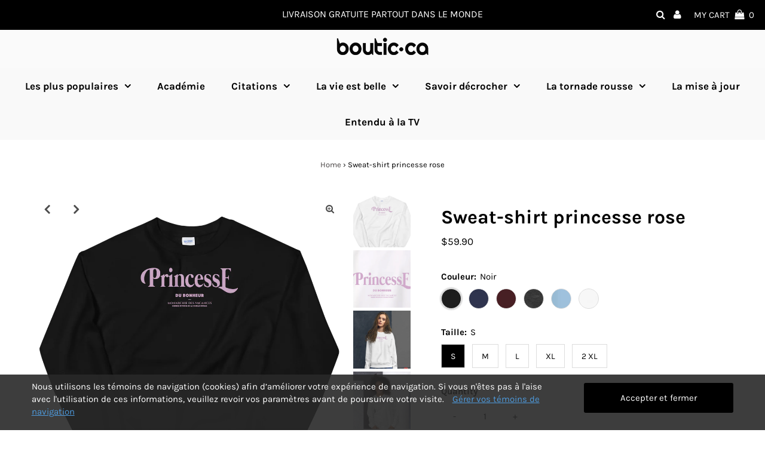

--- FILE ---
content_type: text/html; charset=utf-8
request_url: https://boutic.ca/en/products/sweat-shirt-princesse-rose
body_size: 47628
content:
<!DOCTYPE html>
<html lang="en" class="no-js">
<head>
  <meta name="p:domain_verify" content="93f250916b50c113b8db8fbcc9c904ef"/>
  <meta name="facebook-domain-verification" content="f0n10uu13pp165ydp477qmm6t1qlh2" />
  <meta charset="utf-8" />
  <meta name="viewport" content="width=device-width, initial-scale=1, maximum-scale=1">
  

  <!-- Establish early connection to external domains -->
  <link rel="preconnect" href="https://cdn.shopify.com" crossorigin>
  <link rel="preconnect" href="https://fonts.shopify.com" crossorigin>
  <link rel="preconnect" href="https://monorail-edge.shopifysvc.com">
  <link rel="preconnect" href="//ajax.googleapis.com" crossorigin /><!-- Preload onDomain stylesheets and script libraries -->
  <link rel="preload" href="//boutic.ca/cdn/shop/t/2/assets/stylesheet.css?v=55739032260428847631619016407" as="style">
  <link rel="preload" as="font" href="//boutic.ca/cdn/fonts/karla/karla_n4.40497e07df527e6a50e58fb17ef1950c72f3e32c.woff2" type="font/woff2" crossorigin>
  <link rel="preload" as="font" href="//boutic.ca/cdn/fonts/karla/karla_n7.4358a847d4875593d69cfc3f8cc0b44c17b3ed03.woff2" type="font/woff2" crossorigin>
  <link rel="preload" as="font" href="//boutic.ca/cdn/fonts/karla/karla_n7.4358a847d4875593d69cfc3f8cc0b44c17b3ed03.woff2" type="font/woff2" crossorigin>
  <link rel="preload" href="//boutic.ca/cdn/shop/t/2/assets/eventemitter3.min.js?v=27939738353326123541619016408" as="script">
  <link rel="preload" href="//boutic.ca/cdn/shop/t/2/assets/theme.js?v=156125883926528995401619016405" as="script">
  <link rel="preload" href="//boutic.ca/cdn/shopifycloud/storefront/assets/themes_support/option_selection-b017cd28.js" as="script">

  <link rel="shortcut icon" href="//boutic.ca/cdn/shop/files/icon_32x32.png?v=1619634513" type="image/png" />
  <link rel="canonical" href="https://boutic.ca/en/products/sweat-shirt-princesse-rose" />

  <title>Sweat-shirt princesse rose &ndash; Boutic.ca</title>
  <meta name="description" content="Un sweat-shirt robuste et chaud qui vous gardera au chaud pendant les mois les plus froids. Pull classique pré-rétréci filé à jet d’air pour un toucher doux. Sur ce produit : Princesse du bonheur, Monarchie des vacances • 50 % coton, 50 % polyester • Pré-rétréci • Coupe classique • Col en tricot côtelé athlétique avec " />

  
 <script type="application/ld+json">
   {
     "@context": "https://schema.org",
     "@type": "Product",
     "id": "sweat-shirt-princesse-rose",
     "url": "/en/en/products/sweat-shirt-princesse-rose",
     "image": "//boutic.ca/cdn/shop/products/unisex-crew-neck-sweatshirt-white-front-608b0963427ef_1024x.jpg?v=1619724653",
     "name": "Sweat-shirt princesse rose",
     "brand": "Savoir décrocher",
     "description": "Un sweat-shirt robuste et chaud qui vous gardera au chaud pendant les mois les plus froids. Pull classique pré-rétréci filé à jet d’air pour un toucher doux.
Sur ce produit : Princesse du bonheur, Monarchie des vacances  • 50 % coton, 50 % polyester • Pré-rétréci • Coupe classique • Col en tricot côtelé athlétique avec élasthanne • Toucher doux et peluchage réduit • Col, épaules, emmanchures, poignets et ourlet cousus à aiguille double
 
Guide des tailles




 
S
M
L
XL
2XL
3XL
4XL
5XL


Longueur (inches)
27
28
29
30
31
32
33
34


Largeur (inches)
20
22
24
26
28
30
32
34








 
S
M
L
XL
2XL
3XL
4XL
5XL


Longueur (cm)
69
71
74
76
79
81
84
86


Largeur (cm)
51
56
61
66
71
76
81
86



","sku": "6370394_5434","offers": {
       "@type": "Offer",
       "price": "59.90",
       "priceCurrency": "CAD",
       "availability": "http://schema.org/InStock",
       "priceValidUntil": "2030-01-01",
       "url": "/en/products/sweat-shirt-princesse-rose"
     }}
 </script>


  

<meta property="og:type" content="product">
<meta property="og:title" content="Sweat-shirt princesse rose">
<meta property="og:url" content="https://boutic.ca/en/products/sweat-shirt-princesse-rose">
<meta property="og:description" content="Un sweat-shirt robuste et chaud qui vous gardera au chaud pendant les mois les plus froids. Pull classique pré-rétréci filé à jet d’air pour un toucher doux.
Sur ce produit : Princesse du bonheur, Monarchie des vacances  • 50 % coton, 50 % polyester • Pré-rétréci • Coupe classique • Col en tricot côtelé athlétique avec élasthanne • Toucher doux et peluchage réduit • Col, épaules, emmanchures, poignets et ourlet cousus à aiguille double
 
Guide des tailles




 
S
M
L
XL
2XL
3XL
4XL
5XL


Longueur (inches)
27
28
29
30
31
32
33
34


Largeur (inches)
20
22
24
26
28
30
32
34








 
S
M
L
XL
2XL
3XL
4XL
5XL


Longueur (cm)
69
71
74
76
79
81
84
86


Largeur (cm)
51
56
61
66
71
76
81
86



">

<meta property="og:image" content="http://boutic.ca/cdn/shop/products/unisex-crew-neck-sweatshirt-white-front-608b0963427ef_grande.jpg?v=1619724653">
<meta property="og:image:secure_url" content="https://boutic.ca/cdn/shop/products/unisex-crew-neck-sweatshirt-white-front-608b0963427ef_grande.jpg?v=1619724653">

<meta property="og:image" content="http://boutic.ca/cdn/shop/products/close-up-princesse_grande.jpg?v=1619812266">
<meta property="og:image:secure_url" content="https://boutic.ca/cdn/shop/products/close-up-princesse_grande.jpg?v=1619812266">

<meta property="og:image" content="http://boutic.ca/cdn/shop/products/unisex-crew-neck-sweatshirt-white-front-608b096343bb1_grande.jpg?v=1619812266">
<meta property="og:image:secure_url" content="https://boutic.ca/cdn/shop/products/unisex-crew-neck-sweatshirt-white-front-608b096343bb1_grande.jpg?v=1619812266">

<meta property="og:price:amount" content="59.90">
<meta property="og:price:currency" content="CAD">

<meta property="og:site_name" content="Boutic.ca">



<meta name="twitter:card" content="summary">


<meta name="twitter:site" content="@">


<meta name="twitter:title" content="Sweat-shirt princesse rose">
<meta name="twitter:description" content="Un sweat-shirt robuste et chaud qui vous gardera au chaud pendant les mois les plus froids. Pull classique pré-rétréci filé à jet d’air pour un toucher doux.
Sur ce produit : Princesse du bonheur, Mon">
<meta name="twitter:image" content="https://boutic.ca/cdn/shop/products/unisex-crew-neck-sweatshirt-white-front-608b0963427ef_large.jpg?v=1619724653">
<meta name="twitter:image:width" content="480">
<meta name="twitter:image:height" content="480">


  <style data-shopify>



  :root {
    --main-family: Karla;
    --main-weight: 400;
    --font-size: 15px;
    --nav-size: 17px;
    --heading-family: Karla;
    --heading-weight: 700;
    --h1-size: 32px;
    --h2-size: 22px;
    --h3-size: 19px;
    --header-wrapper-background: #fafafa;
    --background: #ffffff;
    --logo-color: #292929;
    --header: #000000;
    --hello-color: #ffffff;
    --header-icons: #ffffff;
    --header-icons-hover: #b7b7b7;
    --mobile-header-icons: #000000;
    --header-color: #000000;
    --text-color: #000000;
    --link-color: #464242;
    --sale-color: #ef1010;
    --dotted-color: #ffffff;
    --button-color: #000000;
    --button-hover: #333333;
    --button-text: #ffffff;
    --secondary-button-color: #9f9f9f;
    --secondary-button-hover: #c4c4c4;
    --secondary-button-text: #ffffff;
    --direction-color: #000000;
    --direction-background: rgba(0,0,0,0);
    --direction-hover: rgba(0,0,0,0);
    --icons: #9f9b9a;
    --icons-hover: #404040;
    --footer-border: rgba(0,0,0,0);
    --footer-background: #f9f9f9;
    --footer-text: #060606;
    --footer-icons-color: #060606;
    --footer-icons-hover-color: #404040;
    --footer-input: #ffffff;
    --footer-input-text: #292929;
    --footer-button: #000000;
    --footer-button-text: #ffffff;
    --nav-family: Karla;
    --nav-weight: 700;
    --nav-color: #000000;
    --nav-hover-color: #f1f1f1;
    --nav-background-color: #f9f9f9;
    --nav-hover-link-color: #000000;
    --nav-border-color: rgba(0,0,0,0);
    --dropdown-background-color: #f1f1f1;
    --dropdown-link-color: #686868;
    --dropdown-link-hover-color: #020202;
    --dropdown-min-width: 220px;
    --free-shipping-bg: #dddddd;
    --free-shipping-text: #222222;
    --error-color: #c60808;
    --error-color-light: #fdd0d0;
    --swatch-height: 40px;
    --swatch-width: 44px;
    --tool-tip-width: -20;
    --icon-border-color: #e6e6e6;
    --select-arrow-bg: url(//boutic.ca/cdn/shop/t/2/assets/select-arrow.png?v=112595941721225094991619016413);
    --keyboard-focus-color: rgba(0,0,0,0);
    --keyboard-focus-border-style: solid;
    --keyboard-focus-border-weight: 1;
    --price-unit-price: #999999;
    --color-filter-size: 30px;

    
      --button-corners: 3px;
    

  }
  @media (max-width: 740px) {
    :root {
      --font-size: calc(15px - (15px * 0.15));
      --nav-size: calc(17px - (17px * 0.15));
      --h1-size: calc(32px - (32px * 0.15));
      --h2-size: calc(22px - (22px * 0.15));
      --h3-size: calc(19px - (19px * 0.15));
      --collection-item-image-height: 220px;
    }
  }
  @media screen and (min-width: 741px) and (max-width: 1220px) {
    :root {
        --collection-item-image-height: 320px;
    }
  }
  @media screen and (min-width: 1221px) {
    :root {
        --collection-item-image-height: 450px;
    }
  }
</style>


  <link rel="stylesheet" href="//boutic.ca/cdn/shop/t/2/assets/stylesheet.css?v=55739032260428847631619016407" type="text/css">

  <style>
  @font-face {
  font-family: Karla;
  font-weight: 400;
  font-style: normal;
  font-display: swap;
  src: url("//boutic.ca/cdn/fonts/karla/karla_n4.40497e07df527e6a50e58fb17ef1950c72f3e32c.woff2") format("woff2"),
       url("//boutic.ca/cdn/fonts/karla/karla_n4.e9f6f9de321061073c6bfe03c28976ba8ce6ee18.woff") format("woff");
}

  @font-face {
  font-family: Karla;
  font-weight: 700;
  font-style: normal;
  font-display: swap;
  src: url("//boutic.ca/cdn/fonts/karla/karla_n7.4358a847d4875593d69cfc3f8cc0b44c17b3ed03.woff2") format("woff2"),
       url("//boutic.ca/cdn/fonts/karla/karla_n7.96e322f6d76ce794f25fa29e55d6997c3fb656b6.woff") format("woff");
}

  @font-face {
  font-family: Karla;
  font-weight: 700;
  font-style: normal;
  font-display: swap;
  src: url("//boutic.ca/cdn/fonts/karla/karla_n7.4358a847d4875593d69cfc3f8cc0b44c17b3ed03.woff2") format("woff2"),
       url("//boutic.ca/cdn/fonts/karla/karla_n7.96e322f6d76ce794f25fa29e55d6997c3fb656b6.woff") format("woff");
}

  @font-face {
  font-family: Karla;
  font-weight: 700;
  font-style: normal;
  font-display: swap;
  src: url("//boutic.ca/cdn/fonts/karla/karla_n7.4358a847d4875593d69cfc3f8cc0b44c17b3ed03.woff2") format("woff2"),
       url("//boutic.ca/cdn/fonts/karla/karla_n7.96e322f6d76ce794f25fa29e55d6997c3fb656b6.woff") format("woff");
}

  @font-face {
  font-family: Karla;
  font-weight: 400;
  font-style: italic;
  font-display: swap;
  src: url("//boutic.ca/cdn/fonts/karla/karla_i4.2086039c16bcc3a78a72a2f7b471e3c4a7f873a6.woff2") format("woff2"),
       url("//boutic.ca/cdn/fonts/karla/karla_i4.7b9f59841a5960c16fa2a897a0716c8ebb183221.woff") format("woff");
}

  @font-face {
  font-family: Karla;
  font-weight: 700;
  font-style: italic;
  font-display: swap;
  src: url("//boutic.ca/cdn/fonts/karla/karla_i7.fe031cd65d6e02906286add4f6dda06afc2615f0.woff2") format("woff2"),
       url("//boutic.ca/cdn/fonts/karla/karla_i7.816d4949fa7f7d79314595d7003eda5b44e959e3.woff") format("woff");
}

  </style>

  <script>window.performance && window.performance.mark && window.performance.mark('shopify.content_for_header.start');</script><meta name="google-site-verification" content="JKPcWP9z2yKDKmacszWkTc3p0ZvlxW9Z4jacCerKey0">
<meta id="shopify-digital-wallet" name="shopify-digital-wallet" content="/55958667427/digital_wallets/dialog">
<meta name="shopify-checkout-api-token" content="d97a59666750a9e95793de8ec6612ee4">
<link rel="alternate" hreflang="x-default" href="https://boutic.ca/products/sweat-shirt-princesse-rose">
<link rel="alternate" hreflang="fr" href="https://boutic.ca/products/sweat-shirt-princesse-rose">
<link rel="alternate" hreflang="en" href="https://boutic.ca/en/products/sweat-shirt-princesse-rose">
<link rel="alternate" type="application/json+oembed" href="https://boutic.ca/en/products/sweat-shirt-princesse-rose.oembed">
<script async="async" src="/checkouts/internal/preloads.js?locale=en-CA"></script>
<link rel="preconnect" href="https://shop.app" crossorigin="anonymous">
<script async="async" src="https://shop.app/checkouts/internal/preloads.js?locale=en-CA&shop_id=55958667427" crossorigin="anonymous"></script>
<script id="apple-pay-shop-capabilities" type="application/json">{"shopId":55958667427,"countryCode":"CA","currencyCode":"CAD","merchantCapabilities":["supports3DS"],"merchantId":"gid:\/\/shopify\/Shop\/55958667427","merchantName":"Boutic.ca","requiredBillingContactFields":["postalAddress","email","phone"],"requiredShippingContactFields":["postalAddress","email","phone"],"shippingType":"shipping","supportedNetworks":["visa","masterCard","amex","discover","interac","jcb"],"total":{"type":"pending","label":"Boutic.ca","amount":"1.00"},"shopifyPaymentsEnabled":true,"supportsSubscriptions":true}</script>
<script id="shopify-features" type="application/json">{"accessToken":"d97a59666750a9e95793de8ec6612ee4","betas":["rich-media-storefront-analytics"],"domain":"boutic.ca","predictiveSearch":true,"shopId":55958667427,"locale":"en"}</script>
<script>var Shopify = Shopify || {};
Shopify.shop = "boutic-ca.myshopify.com";
Shopify.locale = "en";
Shopify.currency = {"active":"CAD","rate":"1.0"};
Shopify.country = "CA";
Shopify.theme = {"name":"Testament","id":122064502947,"schema_name":"Testament","schema_version":"7.5.5","theme_store_id":623,"role":"main"};
Shopify.theme.handle = "null";
Shopify.theme.style = {"id":null,"handle":null};
Shopify.cdnHost = "boutic.ca/cdn";
Shopify.routes = Shopify.routes || {};
Shopify.routes.root = "/en/";</script>
<script type="module">!function(o){(o.Shopify=o.Shopify||{}).modules=!0}(window);</script>
<script>!function(o){function n(){var o=[];function n(){o.push(Array.prototype.slice.apply(arguments))}return n.q=o,n}var t=o.Shopify=o.Shopify||{};t.loadFeatures=n(),t.autoloadFeatures=n()}(window);</script>
<script>
  window.ShopifyPay = window.ShopifyPay || {};
  window.ShopifyPay.apiHost = "shop.app\/pay";
  window.ShopifyPay.redirectState = null;
</script>
<script id="shop-js-analytics" type="application/json">{"pageType":"product"}</script>
<script defer="defer" async type="module" src="//boutic.ca/cdn/shopifycloud/shop-js/modules/v2/client.init-shop-cart-sync_WVOgQShq.en.esm.js"></script>
<script defer="defer" async type="module" src="//boutic.ca/cdn/shopifycloud/shop-js/modules/v2/chunk.common_C_13GLB1.esm.js"></script>
<script defer="defer" async type="module" src="//boutic.ca/cdn/shopifycloud/shop-js/modules/v2/chunk.modal_CLfMGd0m.esm.js"></script>
<script type="module">
  await import("//boutic.ca/cdn/shopifycloud/shop-js/modules/v2/client.init-shop-cart-sync_WVOgQShq.en.esm.js");
await import("//boutic.ca/cdn/shopifycloud/shop-js/modules/v2/chunk.common_C_13GLB1.esm.js");
await import("//boutic.ca/cdn/shopifycloud/shop-js/modules/v2/chunk.modal_CLfMGd0m.esm.js");

  window.Shopify.SignInWithShop?.initShopCartSync?.({"fedCMEnabled":true,"windoidEnabled":true});

</script>
<script>
  window.Shopify = window.Shopify || {};
  if (!window.Shopify.featureAssets) window.Shopify.featureAssets = {};
  window.Shopify.featureAssets['shop-js'] = {"shop-cart-sync":["modules/v2/client.shop-cart-sync_DuR37GeY.en.esm.js","modules/v2/chunk.common_C_13GLB1.esm.js","modules/v2/chunk.modal_CLfMGd0m.esm.js"],"init-fed-cm":["modules/v2/client.init-fed-cm_BucUoe6W.en.esm.js","modules/v2/chunk.common_C_13GLB1.esm.js","modules/v2/chunk.modal_CLfMGd0m.esm.js"],"shop-toast-manager":["modules/v2/client.shop-toast-manager_B0JfrpKj.en.esm.js","modules/v2/chunk.common_C_13GLB1.esm.js","modules/v2/chunk.modal_CLfMGd0m.esm.js"],"init-shop-cart-sync":["modules/v2/client.init-shop-cart-sync_WVOgQShq.en.esm.js","modules/v2/chunk.common_C_13GLB1.esm.js","modules/v2/chunk.modal_CLfMGd0m.esm.js"],"shop-button":["modules/v2/client.shop-button_B_U3bv27.en.esm.js","modules/v2/chunk.common_C_13GLB1.esm.js","modules/v2/chunk.modal_CLfMGd0m.esm.js"],"init-windoid":["modules/v2/client.init-windoid_DuP9q_di.en.esm.js","modules/v2/chunk.common_C_13GLB1.esm.js","modules/v2/chunk.modal_CLfMGd0m.esm.js"],"shop-cash-offers":["modules/v2/client.shop-cash-offers_BmULhtno.en.esm.js","modules/v2/chunk.common_C_13GLB1.esm.js","modules/v2/chunk.modal_CLfMGd0m.esm.js"],"pay-button":["modules/v2/client.pay-button_CrPSEbOK.en.esm.js","modules/v2/chunk.common_C_13GLB1.esm.js","modules/v2/chunk.modal_CLfMGd0m.esm.js"],"init-customer-accounts":["modules/v2/client.init-customer-accounts_jNk9cPYQ.en.esm.js","modules/v2/client.shop-login-button_DJ5ldayH.en.esm.js","modules/v2/chunk.common_C_13GLB1.esm.js","modules/v2/chunk.modal_CLfMGd0m.esm.js"],"avatar":["modules/v2/client.avatar_BTnouDA3.en.esm.js"],"checkout-modal":["modules/v2/client.checkout-modal_pBPyh9w8.en.esm.js","modules/v2/chunk.common_C_13GLB1.esm.js","modules/v2/chunk.modal_CLfMGd0m.esm.js"],"init-shop-for-new-customer-accounts":["modules/v2/client.init-shop-for-new-customer-accounts_BUoCy7a5.en.esm.js","modules/v2/client.shop-login-button_DJ5ldayH.en.esm.js","modules/v2/chunk.common_C_13GLB1.esm.js","modules/v2/chunk.modal_CLfMGd0m.esm.js"],"init-customer-accounts-sign-up":["modules/v2/client.init-customer-accounts-sign-up_CnczCz9H.en.esm.js","modules/v2/client.shop-login-button_DJ5ldayH.en.esm.js","modules/v2/chunk.common_C_13GLB1.esm.js","modules/v2/chunk.modal_CLfMGd0m.esm.js"],"init-shop-email-lookup-coordinator":["modules/v2/client.init-shop-email-lookup-coordinator_CzjY5t9o.en.esm.js","modules/v2/chunk.common_C_13GLB1.esm.js","modules/v2/chunk.modal_CLfMGd0m.esm.js"],"shop-follow-button":["modules/v2/client.shop-follow-button_CsYC63q7.en.esm.js","modules/v2/chunk.common_C_13GLB1.esm.js","modules/v2/chunk.modal_CLfMGd0m.esm.js"],"shop-login-button":["modules/v2/client.shop-login-button_DJ5ldayH.en.esm.js","modules/v2/chunk.common_C_13GLB1.esm.js","modules/v2/chunk.modal_CLfMGd0m.esm.js"],"shop-login":["modules/v2/client.shop-login_B9ccPdmx.en.esm.js","modules/v2/chunk.common_C_13GLB1.esm.js","modules/v2/chunk.modal_CLfMGd0m.esm.js"],"lead-capture":["modules/v2/client.lead-capture_D0K_KgYb.en.esm.js","modules/v2/chunk.common_C_13GLB1.esm.js","modules/v2/chunk.modal_CLfMGd0m.esm.js"],"payment-terms":["modules/v2/client.payment-terms_BWmiNN46.en.esm.js","modules/v2/chunk.common_C_13GLB1.esm.js","modules/v2/chunk.modal_CLfMGd0m.esm.js"]};
</script>
<script>(function() {
  var isLoaded = false;
  function asyncLoad() {
    if (isLoaded) return;
    isLoaded = true;
    var urls = ["\/\/cdn.shopify.com\/proxy\/042813eda304c213c2e7eaf8b66e9dfa3717a131bab24a26759bbd8ebd0b6403\/static.cdn.printful.com\/static\/js\/external\/shopify-product-customizer.js?v=0.28\u0026shop=boutic-ca.myshopify.com\u0026sp-cache-control=cHVibGljLCBtYXgtYWdlPTkwMA"];
    for (var i = 0; i < urls.length; i++) {
      var s = document.createElement('script');
      s.type = 'text/javascript';
      s.async = true;
      s.src = urls[i];
      var x = document.getElementsByTagName('script')[0];
      x.parentNode.insertBefore(s, x);
    }
  };
  if(window.attachEvent) {
    window.attachEvent('onload', asyncLoad);
  } else {
    window.addEventListener('load', asyncLoad, false);
  }
})();</script>
<script id="__st">var __st={"a":55958667427,"offset":-18000,"reqid":"f40e2fa9-6827-406b-83ef-7e0b31ff0a7f-1769605232","pageurl":"boutic.ca\/en\/products\/sweat-shirt-princesse-rose","u":"ae16af130253","p":"product","rtyp":"product","rid":6839743873187};</script>
<script>window.ShopifyPaypalV4VisibilityTracking = true;</script>
<script id="captcha-bootstrap">!function(){'use strict';const t='contact',e='account',n='new_comment',o=[[t,t],['blogs',n],['comments',n],[t,'customer']],c=[[e,'customer_login'],[e,'guest_login'],[e,'recover_customer_password'],[e,'create_customer']],r=t=>t.map((([t,e])=>`form[action*='/${t}']:not([data-nocaptcha='true']) input[name='form_type'][value='${e}']`)).join(','),a=t=>()=>t?[...document.querySelectorAll(t)].map((t=>t.form)):[];function s(){const t=[...o],e=r(t);return a(e)}const i='password',u='form_key',d=['recaptcha-v3-token','g-recaptcha-response','h-captcha-response',i],f=()=>{try{return window.sessionStorage}catch{return}},m='__shopify_v',_=t=>t.elements[u];function p(t,e,n=!1){try{const o=window.sessionStorage,c=JSON.parse(o.getItem(e)),{data:r}=function(t){const{data:e,action:n}=t;return t[m]||n?{data:e,action:n}:{data:t,action:n}}(c);for(const[e,n]of Object.entries(r))t.elements[e]&&(t.elements[e].value=n);n&&o.removeItem(e)}catch(o){console.error('form repopulation failed',{error:o})}}const l='form_type',E='cptcha';function T(t){t.dataset[E]=!0}const w=window,h=w.document,L='Shopify',v='ce_forms',y='captcha';let A=!1;((t,e)=>{const n=(g='f06e6c50-85a8-45c8-87d0-21a2b65856fe',I='https://cdn.shopify.com/shopifycloud/storefront-forms-hcaptcha/ce_storefront_forms_captcha_hcaptcha.v1.5.2.iife.js',D={infoText:'Protected by hCaptcha',privacyText:'Privacy',termsText:'Terms'},(t,e,n)=>{const o=w[L][v],c=o.bindForm;if(c)return c(t,g,e,D).then(n);var r;o.q.push([[t,g,e,D],n]),r=I,A||(h.body.append(Object.assign(h.createElement('script'),{id:'captcha-provider',async:!0,src:r})),A=!0)});var g,I,D;w[L]=w[L]||{},w[L][v]=w[L][v]||{},w[L][v].q=[],w[L][y]=w[L][y]||{},w[L][y].protect=function(t,e){n(t,void 0,e),T(t)},Object.freeze(w[L][y]),function(t,e,n,w,h,L){const[v,y,A,g]=function(t,e,n){const i=e?o:[],u=t?c:[],d=[...i,...u],f=r(d),m=r(i),_=r(d.filter((([t,e])=>n.includes(e))));return[a(f),a(m),a(_),s()]}(w,h,L),I=t=>{const e=t.target;return e instanceof HTMLFormElement?e:e&&e.form},D=t=>v().includes(t);t.addEventListener('submit',(t=>{const e=I(t);if(!e)return;const n=D(e)&&!e.dataset.hcaptchaBound&&!e.dataset.recaptchaBound,o=_(e),c=g().includes(e)&&(!o||!o.value);(n||c)&&t.preventDefault(),c&&!n&&(function(t){try{if(!f())return;!function(t){const e=f();if(!e)return;const n=_(t);if(!n)return;const o=n.value;o&&e.removeItem(o)}(t);const e=Array.from(Array(32),(()=>Math.random().toString(36)[2])).join('');!function(t,e){_(t)||t.append(Object.assign(document.createElement('input'),{type:'hidden',name:u})),t.elements[u].value=e}(t,e),function(t,e){const n=f();if(!n)return;const o=[...t.querySelectorAll(`input[type='${i}']`)].map((({name:t})=>t)),c=[...d,...o],r={};for(const[a,s]of new FormData(t).entries())c.includes(a)||(r[a]=s);n.setItem(e,JSON.stringify({[m]:1,action:t.action,data:r}))}(t,e)}catch(e){console.error('failed to persist form',e)}}(e),e.submit())}));const S=(t,e)=>{t&&!t.dataset[E]&&(n(t,e.some((e=>e===t))),T(t))};for(const o of['focusin','change'])t.addEventListener(o,(t=>{const e=I(t);D(e)&&S(e,y())}));const B=e.get('form_key'),M=e.get(l),P=B&&M;t.addEventListener('DOMContentLoaded',(()=>{const t=y();if(P)for(const e of t)e.elements[l].value===M&&p(e,B);[...new Set([...A(),...v().filter((t=>'true'===t.dataset.shopifyCaptcha))])].forEach((e=>S(e,t)))}))}(h,new URLSearchParams(w.location.search),n,t,e,['guest_login'])})(!0,!0)}();</script>
<script integrity="sha256-4kQ18oKyAcykRKYeNunJcIwy7WH5gtpwJnB7kiuLZ1E=" data-source-attribution="shopify.loadfeatures" defer="defer" src="//boutic.ca/cdn/shopifycloud/storefront/assets/storefront/load_feature-a0a9edcb.js" crossorigin="anonymous"></script>
<script crossorigin="anonymous" defer="defer" src="//boutic.ca/cdn/shopifycloud/storefront/assets/shopify_pay/storefront-65b4c6d7.js?v=20250812"></script>
<script data-source-attribution="shopify.dynamic_checkout.dynamic.init">var Shopify=Shopify||{};Shopify.PaymentButton=Shopify.PaymentButton||{isStorefrontPortableWallets:!0,init:function(){window.Shopify.PaymentButton.init=function(){};var t=document.createElement("script");t.src="https://boutic.ca/cdn/shopifycloud/portable-wallets/latest/portable-wallets.en.js",t.type="module",document.head.appendChild(t)}};
</script>
<script data-source-attribution="shopify.dynamic_checkout.buyer_consent">
  function portableWalletsHideBuyerConsent(e){var t=document.getElementById("shopify-buyer-consent"),n=document.getElementById("shopify-subscription-policy-button");t&&n&&(t.classList.add("hidden"),t.setAttribute("aria-hidden","true"),n.removeEventListener("click",e))}function portableWalletsShowBuyerConsent(e){var t=document.getElementById("shopify-buyer-consent"),n=document.getElementById("shopify-subscription-policy-button");t&&n&&(t.classList.remove("hidden"),t.removeAttribute("aria-hidden"),n.addEventListener("click",e))}window.Shopify?.PaymentButton&&(window.Shopify.PaymentButton.hideBuyerConsent=portableWalletsHideBuyerConsent,window.Shopify.PaymentButton.showBuyerConsent=portableWalletsShowBuyerConsent);
</script>
<script data-source-attribution="shopify.dynamic_checkout.cart.bootstrap">document.addEventListener("DOMContentLoaded",(function(){function t(){return document.querySelector("shopify-accelerated-checkout-cart, shopify-accelerated-checkout")}if(t())Shopify.PaymentButton.init();else{new MutationObserver((function(e,n){t()&&(Shopify.PaymentButton.init(),n.disconnect())})).observe(document.body,{childList:!0,subtree:!0})}}));
</script>
<script id='scb4127' type='text/javascript' async='' src='https://boutic.ca/cdn/shopifycloud/privacy-banner/storefront-banner.js'></script><link id="shopify-accelerated-checkout-styles" rel="stylesheet" media="screen" href="https://boutic.ca/cdn/shopifycloud/portable-wallets/latest/accelerated-checkout-backwards-compat.css" crossorigin="anonymous">
<style id="shopify-accelerated-checkout-cart">
        #shopify-buyer-consent {
  margin-top: 1em;
  display: inline-block;
  width: 100%;
}

#shopify-buyer-consent.hidden {
  display: none;
}

#shopify-subscription-policy-button {
  background: none;
  border: none;
  padding: 0;
  text-decoration: underline;
  font-size: inherit;
  cursor: pointer;
}

#shopify-subscription-policy-button::before {
  box-shadow: none;
}

      </style>

<script>window.performance && window.performance.mark && window.performance.mark('shopify.content_for_header.end');</script>

<link href="https://monorail-edge.shopifysvc.com" rel="dns-prefetch">
<script>(function(){if ("sendBeacon" in navigator && "performance" in window) {try {var session_token_from_headers = performance.getEntriesByType('navigation')[0].serverTiming.find(x => x.name == '_s').description;} catch {var session_token_from_headers = undefined;}var session_cookie_matches = document.cookie.match(/_shopify_s=([^;]*)/);var session_token_from_cookie = session_cookie_matches && session_cookie_matches.length === 2 ? session_cookie_matches[1] : "";var session_token = session_token_from_headers || session_token_from_cookie || "";function handle_abandonment_event(e) {var entries = performance.getEntries().filter(function(entry) {return /monorail-edge.shopifysvc.com/.test(entry.name);});if (!window.abandonment_tracked && entries.length === 0) {window.abandonment_tracked = true;var currentMs = Date.now();var navigation_start = performance.timing.navigationStart;var payload = {shop_id: 55958667427,url: window.location.href,navigation_start,duration: currentMs - navigation_start,session_token,page_type: "product"};window.navigator.sendBeacon("https://monorail-edge.shopifysvc.com/v1/produce", JSON.stringify({schema_id: "online_store_buyer_site_abandonment/1.1",payload: payload,metadata: {event_created_at_ms: currentMs,event_sent_at_ms: currentMs}}));}}window.addEventListener('pagehide', handle_abandonment_event);}}());</script>
<script id="web-pixels-manager-setup">(function e(e,d,r,n,o){if(void 0===o&&(o={}),!Boolean(null===(a=null===(i=window.Shopify)||void 0===i?void 0:i.analytics)||void 0===a?void 0:a.replayQueue)){var i,a;window.Shopify=window.Shopify||{};var t=window.Shopify;t.analytics=t.analytics||{};var s=t.analytics;s.replayQueue=[],s.publish=function(e,d,r){return s.replayQueue.push([e,d,r]),!0};try{self.performance.mark("wpm:start")}catch(e){}var l=function(){var e={modern:/Edge?\/(1{2}[4-9]|1[2-9]\d|[2-9]\d{2}|\d{4,})\.\d+(\.\d+|)|Firefox\/(1{2}[4-9]|1[2-9]\d|[2-9]\d{2}|\d{4,})\.\d+(\.\d+|)|Chrom(ium|e)\/(9{2}|\d{3,})\.\d+(\.\d+|)|(Maci|X1{2}).+ Version\/(15\.\d+|(1[6-9]|[2-9]\d|\d{3,})\.\d+)([,.]\d+|)( \(\w+\)|)( Mobile\/\w+|) Safari\/|Chrome.+OPR\/(9{2}|\d{3,})\.\d+\.\d+|(CPU[ +]OS|iPhone[ +]OS|CPU[ +]iPhone|CPU IPhone OS|CPU iPad OS)[ +]+(15[._]\d+|(1[6-9]|[2-9]\d|\d{3,})[._]\d+)([._]\d+|)|Android:?[ /-](13[3-9]|1[4-9]\d|[2-9]\d{2}|\d{4,})(\.\d+|)(\.\d+|)|Android.+Firefox\/(13[5-9]|1[4-9]\d|[2-9]\d{2}|\d{4,})\.\d+(\.\d+|)|Android.+Chrom(ium|e)\/(13[3-9]|1[4-9]\d|[2-9]\d{2}|\d{4,})\.\d+(\.\d+|)|SamsungBrowser\/([2-9]\d|\d{3,})\.\d+/,legacy:/Edge?\/(1[6-9]|[2-9]\d|\d{3,})\.\d+(\.\d+|)|Firefox\/(5[4-9]|[6-9]\d|\d{3,})\.\d+(\.\d+|)|Chrom(ium|e)\/(5[1-9]|[6-9]\d|\d{3,})\.\d+(\.\d+|)([\d.]+$|.*Safari\/(?![\d.]+ Edge\/[\d.]+$))|(Maci|X1{2}).+ Version\/(10\.\d+|(1[1-9]|[2-9]\d|\d{3,})\.\d+)([,.]\d+|)( \(\w+\)|)( Mobile\/\w+|) Safari\/|Chrome.+OPR\/(3[89]|[4-9]\d|\d{3,})\.\d+\.\d+|(CPU[ +]OS|iPhone[ +]OS|CPU[ +]iPhone|CPU IPhone OS|CPU iPad OS)[ +]+(10[._]\d+|(1[1-9]|[2-9]\d|\d{3,})[._]\d+)([._]\d+|)|Android:?[ /-](13[3-9]|1[4-9]\d|[2-9]\d{2}|\d{4,})(\.\d+|)(\.\d+|)|Mobile Safari.+OPR\/([89]\d|\d{3,})\.\d+\.\d+|Android.+Firefox\/(13[5-9]|1[4-9]\d|[2-9]\d{2}|\d{4,})\.\d+(\.\d+|)|Android.+Chrom(ium|e)\/(13[3-9]|1[4-9]\d|[2-9]\d{2}|\d{4,})\.\d+(\.\d+|)|Android.+(UC? ?Browser|UCWEB|U3)[ /]?(15\.([5-9]|\d{2,})|(1[6-9]|[2-9]\d|\d{3,})\.\d+)\.\d+|SamsungBrowser\/(5\.\d+|([6-9]|\d{2,})\.\d+)|Android.+MQ{2}Browser\/(14(\.(9|\d{2,})|)|(1[5-9]|[2-9]\d|\d{3,})(\.\d+|))(\.\d+|)|K[Aa][Ii]OS\/(3\.\d+|([4-9]|\d{2,})\.\d+)(\.\d+|)/},d=e.modern,r=e.legacy,n=navigator.userAgent;return n.match(d)?"modern":n.match(r)?"legacy":"unknown"}(),u="modern"===l?"modern":"legacy",c=(null!=n?n:{modern:"",legacy:""})[u],f=function(e){return[e.baseUrl,"/wpm","/b",e.hashVersion,"modern"===e.buildTarget?"m":"l",".js"].join("")}({baseUrl:d,hashVersion:r,buildTarget:u}),m=function(e){var d=e.version,r=e.bundleTarget,n=e.surface,o=e.pageUrl,i=e.monorailEndpoint;return{emit:function(e){var a=e.status,t=e.errorMsg,s=(new Date).getTime(),l=JSON.stringify({metadata:{event_sent_at_ms:s},events:[{schema_id:"web_pixels_manager_load/3.1",payload:{version:d,bundle_target:r,page_url:o,status:a,surface:n,error_msg:t},metadata:{event_created_at_ms:s}}]});if(!i)return console&&console.warn&&console.warn("[Web Pixels Manager] No Monorail endpoint provided, skipping logging."),!1;try{return self.navigator.sendBeacon.bind(self.navigator)(i,l)}catch(e){}var u=new XMLHttpRequest;try{return u.open("POST",i,!0),u.setRequestHeader("Content-Type","text/plain"),u.send(l),!0}catch(e){return console&&console.warn&&console.warn("[Web Pixels Manager] Got an unhandled error while logging to Monorail."),!1}}}}({version:r,bundleTarget:l,surface:e.surface,pageUrl:self.location.href,monorailEndpoint:e.monorailEndpoint});try{o.browserTarget=l,function(e){var d=e.src,r=e.async,n=void 0===r||r,o=e.onload,i=e.onerror,a=e.sri,t=e.scriptDataAttributes,s=void 0===t?{}:t,l=document.createElement("script"),u=document.querySelector("head"),c=document.querySelector("body");if(l.async=n,l.src=d,a&&(l.integrity=a,l.crossOrigin="anonymous"),s)for(var f in s)if(Object.prototype.hasOwnProperty.call(s,f))try{l.dataset[f]=s[f]}catch(e){}if(o&&l.addEventListener("load",o),i&&l.addEventListener("error",i),u)u.appendChild(l);else{if(!c)throw new Error("Did not find a head or body element to append the script");c.appendChild(l)}}({src:f,async:!0,onload:function(){if(!function(){var e,d;return Boolean(null===(d=null===(e=window.Shopify)||void 0===e?void 0:e.analytics)||void 0===d?void 0:d.initialized)}()){var d=window.webPixelsManager.init(e)||void 0;if(d){var r=window.Shopify.analytics;r.replayQueue.forEach((function(e){var r=e[0],n=e[1],o=e[2];d.publishCustomEvent(r,n,o)})),r.replayQueue=[],r.publish=d.publishCustomEvent,r.visitor=d.visitor,r.initialized=!0}}},onerror:function(){return m.emit({status:"failed",errorMsg:"".concat(f," has failed to load")})},sri:function(e){var d=/^sha384-[A-Za-z0-9+/=]+$/;return"string"==typeof e&&d.test(e)}(c)?c:"",scriptDataAttributes:o}),m.emit({status:"loading"})}catch(e){m.emit({status:"failed",errorMsg:(null==e?void 0:e.message)||"Unknown error"})}}})({shopId: 55958667427,storefrontBaseUrl: "https://boutic.ca",extensionsBaseUrl: "https://extensions.shopifycdn.com/cdn/shopifycloud/web-pixels-manager",monorailEndpoint: "https://monorail-edge.shopifysvc.com/unstable/produce_batch",surface: "storefront-renderer",enabledBetaFlags: ["2dca8a86"],webPixelsConfigList: [{"id":"1279787229","configuration":"{\"storeIdentity\":\"boutic-ca.myshopify.com\",\"baseURL\":\"https:\\\/\\\/api.printful.com\\\/shopify-pixels\"}","eventPayloadVersion":"v1","runtimeContext":"STRICT","scriptVersion":"74f275712857ab41bea9d998dcb2f9da","type":"APP","apiClientId":156624,"privacyPurposes":["ANALYTICS","MARKETING","SALE_OF_DATA"],"dataSharingAdjustments":{"protectedCustomerApprovalScopes":["read_customer_address","read_customer_email","read_customer_name","read_customer_personal_data","read_customer_phone"]}},{"id":"511803613","configuration":"{\"config\":\"{\\\"pixel_id\\\":\\\"GT-KT92FWW\\\",\\\"target_country\\\":\\\"CA\\\",\\\"gtag_events\\\":[{\\\"type\\\":\\\"purchase\\\",\\\"action_label\\\":\\\"MC-FCCK0MDFT8\\\"},{\\\"type\\\":\\\"page_view\\\",\\\"action_label\\\":\\\"MC-FCCK0MDFT8\\\"},{\\\"type\\\":\\\"view_item\\\",\\\"action_label\\\":\\\"MC-FCCK0MDFT8\\\"}],\\\"enable_monitoring_mode\\\":false}\"}","eventPayloadVersion":"v1","runtimeContext":"OPEN","scriptVersion":"b2a88bafab3e21179ed38636efcd8a93","type":"APP","apiClientId":1780363,"privacyPurposes":[],"dataSharingAdjustments":{"protectedCustomerApprovalScopes":["read_customer_address","read_customer_email","read_customer_name","read_customer_personal_data","read_customer_phone"]}},{"id":"168460509","configuration":"{\"pixel_id\":\"1093302801247083\",\"pixel_type\":\"facebook_pixel\",\"metaapp_system_user_token\":\"-\"}","eventPayloadVersion":"v1","runtimeContext":"OPEN","scriptVersion":"ca16bc87fe92b6042fbaa3acc2fbdaa6","type":"APP","apiClientId":2329312,"privacyPurposes":["ANALYTICS","MARKETING","SALE_OF_DATA"],"dataSharingAdjustments":{"protectedCustomerApprovalScopes":["read_customer_address","read_customer_email","read_customer_name","read_customer_personal_data","read_customer_phone"]}},{"id":"69796061","configuration":"{\"tagID\":\"2612457505023\"}","eventPayloadVersion":"v1","runtimeContext":"STRICT","scriptVersion":"18031546ee651571ed29edbe71a3550b","type":"APP","apiClientId":3009811,"privacyPurposes":["ANALYTICS","MARKETING","SALE_OF_DATA"],"dataSharingAdjustments":{"protectedCustomerApprovalScopes":["read_customer_address","read_customer_email","read_customer_name","read_customer_personal_data","read_customer_phone"]}},{"id":"67567837","eventPayloadVersion":"v1","runtimeContext":"LAX","scriptVersion":"1","type":"CUSTOM","privacyPurposes":["ANALYTICS"],"name":"Google Analytics tag (migrated)"},{"id":"shopify-app-pixel","configuration":"{}","eventPayloadVersion":"v1","runtimeContext":"STRICT","scriptVersion":"0450","apiClientId":"shopify-pixel","type":"APP","privacyPurposes":["ANALYTICS","MARKETING"]},{"id":"shopify-custom-pixel","eventPayloadVersion":"v1","runtimeContext":"LAX","scriptVersion":"0450","apiClientId":"shopify-pixel","type":"CUSTOM","privacyPurposes":["ANALYTICS","MARKETING"]}],isMerchantRequest: false,initData: {"shop":{"name":"Boutic.ca","paymentSettings":{"currencyCode":"CAD"},"myshopifyDomain":"boutic-ca.myshopify.com","countryCode":"CA","storefrontUrl":"https:\/\/boutic.ca\/en"},"customer":null,"cart":null,"checkout":null,"productVariants":[{"price":{"amount":59.9,"currencyCode":"CAD"},"product":{"title":"Sweat-shirt princesse rose","vendor":"Savoir décrocher","id":"6839743873187","untranslatedTitle":"Sweat-shirt princesse rose","url":"\/en\/products\/sweat-shirt-princesse-rose","type":"Sweat-shirt"},"id":"40155276017827","image":{"src":"\/\/boutic.ca\/cdn\/shop\/products\/unisex-crew-neck-sweatshirt-black-front-608b096346d6e.jpg?v=1619812266"},"sku":"6370394_5434","title":"Noir \/ S","untranslatedTitle":"Noir \/ S"},{"price":{"amount":59.9,"currencyCode":"CAD"},"product":{"title":"Sweat-shirt princesse rose","vendor":"Savoir décrocher","id":"6839743873187","untranslatedTitle":"Sweat-shirt princesse rose","url":"\/en\/products\/sweat-shirt-princesse-rose","type":"Sweat-shirt"},"id":"40155276050595","image":{"src":"\/\/boutic.ca\/cdn\/shop\/products\/unisex-crew-neck-sweatshirt-black-front-608b096346d6e.jpg?v=1619812266"},"sku":"6370394_5435","title":"Noir \/ M","untranslatedTitle":"Noir \/ M"},{"price":{"amount":59.9,"currencyCode":"CAD"},"product":{"title":"Sweat-shirt princesse rose","vendor":"Savoir décrocher","id":"6839743873187","untranslatedTitle":"Sweat-shirt princesse rose","url":"\/en\/products\/sweat-shirt-princesse-rose","type":"Sweat-shirt"},"id":"40155276083363","image":{"src":"\/\/boutic.ca\/cdn\/shop\/products\/unisex-crew-neck-sweatshirt-black-front-608b096346d6e.jpg?v=1619812266"},"sku":"6370394_5436","title":"Noir \/ L","untranslatedTitle":"Noir \/ L"},{"price":{"amount":59.9,"currencyCode":"CAD"},"product":{"title":"Sweat-shirt princesse rose","vendor":"Savoir décrocher","id":"6839743873187","untranslatedTitle":"Sweat-shirt princesse rose","url":"\/en\/products\/sweat-shirt-princesse-rose","type":"Sweat-shirt"},"id":"40155276116131","image":{"src":"\/\/boutic.ca\/cdn\/shop\/products\/unisex-crew-neck-sweatshirt-black-front-608b096346d6e.jpg?v=1619812266"},"sku":"6370394_5437","title":"Noir \/ XL","untranslatedTitle":"Noir \/ XL"},{"price":{"amount":59.9,"currencyCode":"CAD"},"product":{"title":"Sweat-shirt princesse rose","vendor":"Savoir décrocher","id":"6839743873187","untranslatedTitle":"Sweat-shirt princesse rose","url":"\/en\/products\/sweat-shirt-princesse-rose","type":"Sweat-shirt"},"id":"40155276148899","image":{"src":"\/\/boutic.ca\/cdn\/shop\/products\/unisex-crew-neck-sweatshirt-black-front-608b096346d6e.jpg?v=1619812266"},"sku":"6370394_5438","title":"Noir \/ 2 XL","untranslatedTitle":"Noir \/ 2 XL"},{"price":{"amount":59.9,"currencyCode":"CAD"},"product":{"title":"Sweat-shirt princesse rose","vendor":"Savoir décrocher","id":"6839743873187","untranslatedTitle":"Sweat-shirt princesse rose","url":"\/en\/products\/sweat-shirt-princesse-rose","type":"Sweat-shirt"},"id":"40155276279971","image":{"src":"\/\/boutic.ca\/cdn\/shop\/products\/unisex-crew-neck-sweatshirt-navy-front-608b0963470b9.jpg?v=1619812266"},"sku":"6370394_5498","title":"Bleu Marine \/ S","untranslatedTitle":"Bleu Marine \/ S"},{"price":{"amount":59.9,"currencyCode":"CAD"},"product":{"title":"Sweat-shirt princesse rose","vendor":"Savoir décrocher","id":"6839743873187","untranslatedTitle":"Sweat-shirt princesse rose","url":"\/en\/products\/sweat-shirt-princesse-rose","type":"Sweat-shirt"},"id":"40155276312739","image":{"src":"\/\/boutic.ca\/cdn\/shop\/products\/unisex-crew-neck-sweatshirt-navy-front-608b0963470b9.jpg?v=1619812266"},"sku":"6370394_5499","title":"Bleu Marine \/ M","untranslatedTitle":"Bleu Marine \/ M"},{"price":{"amount":59.9,"currencyCode":"CAD"},"product":{"title":"Sweat-shirt princesse rose","vendor":"Savoir décrocher","id":"6839743873187","untranslatedTitle":"Sweat-shirt princesse rose","url":"\/en\/products\/sweat-shirt-princesse-rose","type":"Sweat-shirt"},"id":"40155276378275","image":{"src":"\/\/boutic.ca\/cdn\/shop\/products\/unisex-crew-neck-sweatshirt-navy-front-608b0963470b9.jpg?v=1619812266"},"sku":"6370394_5500","title":"Bleu Marine \/ L","untranslatedTitle":"Bleu Marine \/ L"},{"price":{"amount":59.9,"currencyCode":"CAD"},"product":{"title":"Sweat-shirt princesse rose","vendor":"Savoir décrocher","id":"6839743873187","untranslatedTitle":"Sweat-shirt princesse rose","url":"\/en\/products\/sweat-shirt-princesse-rose","type":"Sweat-shirt"},"id":"40155276411043","image":{"src":"\/\/boutic.ca\/cdn\/shop\/products\/unisex-crew-neck-sweatshirt-navy-front-608b0963470b9.jpg?v=1619812266"},"sku":"6370394_5501","title":"Bleu Marine \/ XL","untranslatedTitle":"Bleu Marine \/ XL"},{"price":{"amount":59.9,"currencyCode":"CAD"},"product":{"title":"Sweat-shirt princesse rose","vendor":"Savoir décrocher","id":"6839743873187","untranslatedTitle":"Sweat-shirt princesse rose","url":"\/en\/products\/sweat-shirt-princesse-rose","type":"Sweat-shirt"},"id":"40155276443811","image":{"src":"\/\/boutic.ca\/cdn\/shop\/products\/unisex-crew-neck-sweatshirt-navy-front-608b0963470b9.jpg?v=1619812266"},"sku":"6370394_5502","title":"Bleu Marine \/ 2 XL","untranslatedTitle":"Bleu Marine \/ 2 XL"},{"price":{"amount":59.9,"currencyCode":"CAD"},"product":{"title":"Sweat-shirt princesse rose","vendor":"Savoir décrocher","id":"6839743873187","untranslatedTitle":"Sweat-shirt princesse rose","url":"\/en\/products\/sweat-shirt-princesse-rose","type":"Sweat-shirt"},"id":"40155276574883","image":{"src":"\/\/boutic.ca\/cdn\/shop\/products\/unisex-crew-neck-sweatshirt-maroon-front-608b0963477c3.jpg?v=1619812266"},"sku":"6370394_5490","title":"Bordeaux \/ S","untranslatedTitle":"Bordeaux \/ S"},{"price":{"amount":59.9,"currencyCode":"CAD"},"product":{"title":"Sweat-shirt princesse rose","vendor":"Savoir décrocher","id":"6839743873187","untranslatedTitle":"Sweat-shirt princesse rose","url":"\/en\/products\/sweat-shirt-princesse-rose","type":"Sweat-shirt"},"id":"40155276607651","image":{"src":"\/\/boutic.ca\/cdn\/shop\/products\/unisex-crew-neck-sweatshirt-maroon-front-608b0963477c3.jpg?v=1619812266"},"sku":"6370394_5491","title":"Bordeaux \/ M","untranslatedTitle":"Bordeaux \/ M"},{"price":{"amount":59.9,"currencyCode":"CAD"},"product":{"title":"Sweat-shirt princesse rose","vendor":"Savoir décrocher","id":"6839743873187","untranslatedTitle":"Sweat-shirt princesse rose","url":"\/en\/products\/sweat-shirt-princesse-rose","type":"Sweat-shirt"},"id":"40155276640419","image":{"src":"\/\/boutic.ca\/cdn\/shop\/products\/unisex-crew-neck-sweatshirt-maroon-front-608b0963477c3.jpg?v=1619812266"},"sku":"6370394_5492","title":"Bordeaux \/ L","untranslatedTitle":"Bordeaux \/ L"},{"price":{"amount":59.9,"currencyCode":"CAD"},"product":{"title":"Sweat-shirt princesse rose","vendor":"Savoir décrocher","id":"6839743873187","untranslatedTitle":"Sweat-shirt princesse rose","url":"\/en\/products\/sweat-shirt-princesse-rose","type":"Sweat-shirt"},"id":"40155276673187","image":{"src":"\/\/boutic.ca\/cdn\/shop\/products\/unisex-crew-neck-sweatshirt-maroon-front-608b0963477c3.jpg?v=1619812266"},"sku":"6370394_5493","title":"Bordeaux \/ XL","untranslatedTitle":"Bordeaux \/ XL"},{"price":{"amount":59.9,"currencyCode":"CAD"},"product":{"title":"Sweat-shirt princesse rose","vendor":"Savoir décrocher","id":"6839743873187","untranslatedTitle":"Sweat-shirt princesse rose","url":"\/en\/products\/sweat-shirt-princesse-rose","type":"Sweat-shirt"},"id":"40155276705955","image":{"src":"\/\/boutic.ca\/cdn\/shop\/products\/unisex-crew-neck-sweatshirt-maroon-front-608b0963477c3.jpg?v=1619812266"},"sku":"6370394_5494","title":"Bordeaux \/ 2 XL","untranslatedTitle":"Bordeaux \/ 2 XL"},{"price":{"amount":59.9,"currencyCode":"CAD"},"product":{"title":"Sweat-shirt princesse rose","vendor":"Savoir décrocher","id":"6839743873187","untranslatedTitle":"Sweat-shirt princesse rose","url":"\/en\/products\/sweat-shirt-princesse-rose","type":"Sweat-shirt"},"id":"40155276738723","image":{"src":"\/\/boutic.ca\/cdn\/shop\/products\/unisex-crew-neck-sweatshirt-dark-heather-front-608b096349b84.jpg?v=1619812266"},"sku":"6370394_10833","title":"Gris Foncé Chiné \/ S","untranslatedTitle":"Gris Foncé Chiné \/ S"},{"price":{"amount":59.9,"currencyCode":"CAD"},"product":{"title":"Sweat-shirt princesse rose","vendor":"Savoir décrocher","id":"6839743873187","untranslatedTitle":"Sweat-shirt princesse rose","url":"\/en\/products\/sweat-shirt-princesse-rose","type":"Sweat-shirt"},"id":"40155276771491","image":{"src":"\/\/boutic.ca\/cdn\/shop\/products\/unisex-crew-neck-sweatshirt-dark-heather-front-608b096349b84.jpg?v=1619812266"},"sku":"6370394_10834","title":"Gris Foncé Chiné \/ M","untranslatedTitle":"Gris Foncé Chiné \/ M"},{"price":{"amount":59.9,"currencyCode":"CAD"},"product":{"title":"Sweat-shirt princesse rose","vendor":"Savoir décrocher","id":"6839743873187","untranslatedTitle":"Sweat-shirt princesse rose","url":"\/en\/products\/sweat-shirt-princesse-rose","type":"Sweat-shirt"},"id":"40155276804259","image":{"src":"\/\/boutic.ca\/cdn\/shop\/products\/unisex-crew-neck-sweatshirt-dark-heather-front-608b096349b84.jpg?v=1619812266"},"sku":"6370394_10835","title":"Gris Foncé Chiné \/ L","untranslatedTitle":"Gris Foncé Chiné \/ L"},{"price":{"amount":59.9,"currencyCode":"CAD"},"product":{"title":"Sweat-shirt princesse rose","vendor":"Savoir décrocher","id":"6839743873187","untranslatedTitle":"Sweat-shirt princesse rose","url":"\/en\/products\/sweat-shirt-princesse-rose","type":"Sweat-shirt"},"id":"40155276837027","image":{"src":"\/\/boutic.ca\/cdn\/shop\/products\/unisex-crew-neck-sweatshirt-dark-heather-front-608b096349b84.jpg?v=1619812266"},"sku":"6370394_10836","title":"Gris Foncé Chiné \/ XL","untranslatedTitle":"Gris Foncé Chiné \/ XL"},{"price":{"amount":59.9,"currencyCode":"CAD"},"product":{"title":"Sweat-shirt princesse rose","vendor":"Savoir décrocher","id":"6839743873187","untranslatedTitle":"Sweat-shirt princesse rose","url":"\/en\/products\/sweat-shirt-princesse-rose","type":"Sweat-shirt"},"id":"40155276869795","image":{"src":"\/\/boutic.ca\/cdn\/shop\/products\/unisex-crew-neck-sweatshirt-dark-heather-front-608b096349b84.jpg?v=1619812266"},"sku":"6370394_10837","title":"Gris Foncé Chiné \/ 2 XL","untranslatedTitle":"Gris Foncé Chiné \/ 2 XL"},{"price":{"amount":59.9,"currencyCode":"CAD"},"product":{"title":"Sweat-shirt princesse rose","vendor":"Savoir décrocher","id":"6839743873187","untranslatedTitle":"Sweat-shirt princesse rose","url":"\/en\/products\/sweat-shirt-princesse-rose","type":"Sweat-shirt"},"id":"40155277000867","image":{"src":"\/\/boutic.ca\/cdn\/shop\/products\/unisex-crew-neck-sweatshirt-light-blue-front-608b09634a8f3.jpg?v=1619812266"},"sku":"6370394_7860","title":"Bleu Clair \/ S","untranslatedTitle":"Bleu Clair \/ S"},{"price":{"amount":59.9,"currencyCode":"CAD"},"product":{"title":"Sweat-shirt princesse rose","vendor":"Savoir décrocher","id":"6839743873187","untranslatedTitle":"Sweat-shirt princesse rose","url":"\/en\/products\/sweat-shirt-princesse-rose","type":"Sweat-shirt"},"id":"40155277033635","image":{"src":"\/\/boutic.ca\/cdn\/shop\/products\/unisex-crew-neck-sweatshirt-light-blue-front-608b09634a8f3.jpg?v=1619812266"},"sku":"6370394_7861","title":"Bleu Clair \/ M","untranslatedTitle":"Bleu Clair \/ M"},{"price":{"amount":59.9,"currencyCode":"CAD"},"product":{"title":"Sweat-shirt princesse rose","vendor":"Savoir décrocher","id":"6839743873187","untranslatedTitle":"Sweat-shirt princesse rose","url":"\/en\/products\/sweat-shirt-princesse-rose","type":"Sweat-shirt"},"id":"40155277066403","image":{"src":"\/\/boutic.ca\/cdn\/shop\/products\/unisex-crew-neck-sweatshirt-light-blue-front-608b09634a8f3.jpg?v=1619812266"},"sku":"6370394_7862","title":"Bleu Clair \/ L","untranslatedTitle":"Bleu Clair \/ L"},{"price":{"amount":59.9,"currencyCode":"CAD"},"product":{"title":"Sweat-shirt princesse rose","vendor":"Savoir décrocher","id":"6839743873187","untranslatedTitle":"Sweat-shirt princesse rose","url":"\/en\/products\/sweat-shirt-princesse-rose","type":"Sweat-shirt"},"id":"40155277099171","image":{"src":"\/\/boutic.ca\/cdn\/shop\/products\/unisex-crew-neck-sweatshirt-light-blue-front-608b09634a8f3.jpg?v=1619812266"},"sku":"6370394_7863","title":"Bleu Clair \/ XL","untranslatedTitle":"Bleu Clair \/ XL"},{"price":{"amount":59.9,"currencyCode":"CAD"},"product":{"title":"Sweat-shirt princesse rose","vendor":"Savoir décrocher","id":"6839743873187","untranslatedTitle":"Sweat-shirt princesse rose","url":"\/en\/products\/sweat-shirt-princesse-rose","type":"Sweat-shirt"},"id":"40155277131939","image":{"src":"\/\/boutic.ca\/cdn\/shop\/products\/unisex-crew-neck-sweatshirt-light-blue-front-608b09634a8f3.jpg?v=1619812266"},"sku":"6370394_7864","title":"Bleu Clair \/ 2 XL","untranslatedTitle":"Bleu Clair \/ 2 XL"},{"price":{"amount":59.9,"currencyCode":"CAD"},"product":{"title":"Sweat-shirt princesse rose","vendor":"Savoir décrocher","id":"6839743873187","untranslatedTitle":"Sweat-shirt princesse rose","url":"\/en\/products\/sweat-shirt-princesse-rose","type":"Sweat-shirt"},"id":"40155277263011","image":{"src":"\/\/boutic.ca\/cdn\/shop\/products\/unisex-crew-neck-sweatshirt-white-front-608b0963427ef.jpg?v=1619724653"},"sku":"6370394_5426","title":"Blanc \/ S","untranslatedTitle":"Blanc \/ S"},{"price":{"amount":59.9,"currencyCode":"CAD"},"product":{"title":"Sweat-shirt princesse rose","vendor":"Savoir décrocher","id":"6839743873187","untranslatedTitle":"Sweat-shirt princesse rose","url":"\/en\/products\/sweat-shirt-princesse-rose","type":"Sweat-shirt"},"id":"40155277295779","image":{"src":"\/\/boutic.ca\/cdn\/shop\/products\/unisex-crew-neck-sweatshirt-white-front-608b0963427ef.jpg?v=1619724653"},"sku":"6370394_5427","title":"Blanc \/ M","untranslatedTitle":"Blanc \/ M"},{"price":{"amount":59.9,"currencyCode":"CAD"},"product":{"title":"Sweat-shirt princesse rose","vendor":"Savoir décrocher","id":"6839743873187","untranslatedTitle":"Sweat-shirt princesse rose","url":"\/en\/products\/sweat-shirt-princesse-rose","type":"Sweat-shirt"},"id":"40155277328547","image":{"src":"\/\/boutic.ca\/cdn\/shop\/products\/unisex-crew-neck-sweatshirt-white-front-608b0963427ef.jpg?v=1619724653"},"sku":"6370394_5428","title":"Blanc \/ L","untranslatedTitle":"Blanc \/ L"},{"price":{"amount":59.9,"currencyCode":"CAD"},"product":{"title":"Sweat-shirt princesse rose","vendor":"Savoir décrocher","id":"6839743873187","untranslatedTitle":"Sweat-shirt princesse rose","url":"\/en\/products\/sweat-shirt-princesse-rose","type":"Sweat-shirt"},"id":"40155277361315","image":{"src":"\/\/boutic.ca\/cdn\/shop\/products\/unisex-crew-neck-sweatshirt-white-front-608b0963427ef.jpg?v=1619724653"},"sku":"6370394_5429","title":"Blanc \/ XL","untranslatedTitle":"Blanc \/ XL"},{"price":{"amount":59.9,"currencyCode":"CAD"},"product":{"title":"Sweat-shirt princesse rose","vendor":"Savoir décrocher","id":"6839743873187","untranslatedTitle":"Sweat-shirt princesse rose","url":"\/en\/products\/sweat-shirt-princesse-rose","type":"Sweat-shirt"},"id":"40155277394083","image":{"src":"\/\/boutic.ca\/cdn\/shop\/products\/unisex-crew-neck-sweatshirt-white-front-608b0963427ef.jpg?v=1619724653"},"sku":"6370394_5430","title":"Blanc \/ 2 XL","untranslatedTitle":"Blanc \/ 2 XL"}],"purchasingCompany":null},},"https://boutic.ca/cdn","fcfee988w5aeb613cpc8e4bc33m6693e112",{"modern":"","legacy":""},{"shopId":"55958667427","storefrontBaseUrl":"https:\/\/boutic.ca","extensionBaseUrl":"https:\/\/extensions.shopifycdn.com\/cdn\/shopifycloud\/web-pixels-manager","surface":"storefront-renderer","enabledBetaFlags":"[\"2dca8a86\"]","isMerchantRequest":"false","hashVersion":"fcfee988w5aeb613cpc8e4bc33m6693e112","publish":"custom","events":"[[\"page_viewed\",{}],[\"product_viewed\",{\"productVariant\":{\"price\":{\"amount\":59.9,\"currencyCode\":\"CAD\"},\"product\":{\"title\":\"Sweat-shirt princesse rose\",\"vendor\":\"Savoir décrocher\",\"id\":\"6839743873187\",\"untranslatedTitle\":\"Sweat-shirt princesse rose\",\"url\":\"\/en\/products\/sweat-shirt-princesse-rose\",\"type\":\"Sweat-shirt\"},\"id\":\"40155276017827\",\"image\":{\"src\":\"\/\/boutic.ca\/cdn\/shop\/products\/unisex-crew-neck-sweatshirt-black-front-608b096346d6e.jpg?v=1619812266\"},\"sku\":\"6370394_5434\",\"title\":\"Noir \/ S\",\"untranslatedTitle\":\"Noir \/ S\"}}]]"});</script><script>
  window.ShopifyAnalytics = window.ShopifyAnalytics || {};
  window.ShopifyAnalytics.meta = window.ShopifyAnalytics.meta || {};
  window.ShopifyAnalytics.meta.currency = 'CAD';
  var meta = {"product":{"id":6839743873187,"gid":"gid:\/\/shopify\/Product\/6839743873187","vendor":"Savoir décrocher","type":"Sweat-shirt","handle":"sweat-shirt-princesse-rose","variants":[{"id":40155276017827,"price":5990,"name":"Sweat-shirt princesse rose - Noir \/ S","public_title":"Noir \/ S","sku":"6370394_5434"},{"id":40155276050595,"price":5990,"name":"Sweat-shirt princesse rose - Noir \/ M","public_title":"Noir \/ M","sku":"6370394_5435"},{"id":40155276083363,"price":5990,"name":"Sweat-shirt princesse rose - Noir \/ L","public_title":"Noir \/ L","sku":"6370394_5436"},{"id":40155276116131,"price":5990,"name":"Sweat-shirt princesse rose - Noir \/ XL","public_title":"Noir \/ XL","sku":"6370394_5437"},{"id":40155276148899,"price":5990,"name":"Sweat-shirt princesse rose - Noir \/ 2 XL","public_title":"Noir \/ 2 XL","sku":"6370394_5438"},{"id":40155276279971,"price":5990,"name":"Sweat-shirt princesse rose - Bleu Marine \/ S","public_title":"Bleu Marine \/ S","sku":"6370394_5498"},{"id":40155276312739,"price":5990,"name":"Sweat-shirt princesse rose - Bleu Marine \/ M","public_title":"Bleu Marine \/ M","sku":"6370394_5499"},{"id":40155276378275,"price":5990,"name":"Sweat-shirt princesse rose - Bleu Marine \/ L","public_title":"Bleu Marine \/ L","sku":"6370394_5500"},{"id":40155276411043,"price":5990,"name":"Sweat-shirt princesse rose - Bleu Marine \/ XL","public_title":"Bleu Marine \/ XL","sku":"6370394_5501"},{"id":40155276443811,"price":5990,"name":"Sweat-shirt princesse rose - Bleu Marine \/ 2 XL","public_title":"Bleu Marine \/ 2 XL","sku":"6370394_5502"},{"id":40155276574883,"price":5990,"name":"Sweat-shirt princesse rose - Bordeaux \/ S","public_title":"Bordeaux \/ S","sku":"6370394_5490"},{"id":40155276607651,"price":5990,"name":"Sweat-shirt princesse rose - Bordeaux \/ M","public_title":"Bordeaux \/ M","sku":"6370394_5491"},{"id":40155276640419,"price":5990,"name":"Sweat-shirt princesse rose - Bordeaux \/ L","public_title":"Bordeaux \/ L","sku":"6370394_5492"},{"id":40155276673187,"price":5990,"name":"Sweat-shirt princesse rose - Bordeaux \/ XL","public_title":"Bordeaux \/ XL","sku":"6370394_5493"},{"id":40155276705955,"price":5990,"name":"Sweat-shirt princesse rose - Bordeaux \/ 2 XL","public_title":"Bordeaux \/ 2 XL","sku":"6370394_5494"},{"id":40155276738723,"price":5990,"name":"Sweat-shirt princesse rose - Gris Foncé Chiné \/ S","public_title":"Gris Foncé Chiné \/ S","sku":"6370394_10833"},{"id":40155276771491,"price":5990,"name":"Sweat-shirt princesse rose - Gris Foncé Chiné \/ M","public_title":"Gris Foncé Chiné \/ M","sku":"6370394_10834"},{"id":40155276804259,"price":5990,"name":"Sweat-shirt princesse rose - Gris Foncé Chiné \/ L","public_title":"Gris Foncé Chiné \/ L","sku":"6370394_10835"},{"id":40155276837027,"price":5990,"name":"Sweat-shirt princesse rose - Gris Foncé Chiné \/ XL","public_title":"Gris Foncé Chiné \/ XL","sku":"6370394_10836"},{"id":40155276869795,"price":5990,"name":"Sweat-shirt princesse rose - Gris Foncé Chiné \/ 2 XL","public_title":"Gris Foncé Chiné \/ 2 XL","sku":"6370394_10837"},{"id":40155277000867,"price":5990,"name":"Sweat-shirt princesse rose - Bleu Clair \/ S","public_title":"Bleu Clair \/ S","sku":"6370394_7860"},{"id":40155277033635,"price":5990,"name":"Sweat-shirt princesse rose - Bleu Clair \/ M","public_title":"Bleu Clair \/ M","sku":"6370394_7861"},{"id":40155277066403,"price":5990,"name":"Sweat-shirt princesse rose - Bleu Clair \/ L","public_title":"Bleu Clair \/ L","sku":"6370394_7862"},{"id":40155277099171,"price":5990,"name":"Sweat-shirt princesse rose - Bleu Clair \/ XL","public_title":"Bleu Clair \/ XL","sku":"6370394_7863"},{"id":40155277131939,"price":5990,"name":"Sweat-shirt princesse rose - Bleu Clair \/ 2 XL","public_title":"Bleu Clair \/ 2 XL","sku":"6370394_7864"},{"id":40155277263011,"price":5990,"name":"Sweat-shirt princesse rose - Blanc \/ S","public_title":"Blanc \/ S","sku":"6370394_5426"},{"id":40155277295779,"price":5990,"name":"Sweat-shirt princesse rose - Blanc \/ M","public_title":"Blanc \/ M","sku":"6370394_5427"},{"id":40155277328547,"price":5990,"name":"Sweat-shirt princesse rose - Blanc \/ L","public_title":"Blanc \/ L","sku":"6370394_5428"},{"id":40155277361315,"price":5990,"name":"Sweat-shirt princesse rose - Blanc \/ XL","public_title":"Blanc \/ XL","sku":"6370394_5429"},{"id":40155277394083,"price":5990,"name":"Sweat-shirt princesse rose - Blanc \/ 2 XL","public_title":"Blanc \/ 2 XL","sku":"6370394_5430"}],"remote":false},"page":{"pageType":"product","resourceType":"product","resourceId":6839743873187,"requestId":"f40e2fa9-6827-406b-83ef-7e0b31ff0a7f-1769605232"}};
  for (var attr in meta) {
    window.ShopifyAnalytics.meta[attr] = meta[attr];
  }
</script>
<script class="analytics">
  (function () {
    var customDocumentWrite = function(content) {
      var jquery = null;

      if (window.jQuery) {
        jquery = window.jQuery;
      } else if (window.Checkout && window.Checkout.$) {
        jquery = window.Checkout.$;
      }

      if (jquery) {
        jquery('body').append(content);
      }
    };

    var hasLoggedConversion = function(token) {
      if (token) {
        return document.cookie.indexOf('loggedConversion=' + token) !== -1;
      }
      return false;
    }

    var setCookieIfConversion = function(token) {
      if (token) {
        var twoMonthsFromNow = new Date(Date.now());
        twoMonthsFromNow.setMonth(twoMonthsFromNow.getMonth() + 2);

        document.cookie = 'loggedConversion=' + token + '; expires=' + twoMonthsFromNow;
      }
    }

    var trekkie = window.ShopifyAnalytics.lib = window.trekkie = window.trekkie || [];
    if (trekkie.integrations) {
      return;
    }
    trekkie.methods = [
      'identify',
      'page',
      'ready',
      'track',
      'trackForm',
      'trackLink'
    ];
    trekkie.factory = function(method) {
      return function() {
        var args = Array.prototype.slice.call(arguments);
        args.unshift(method);
        trekkie.push(args);
        return trekkie;
      };
    };
    for (var i = 0; i < trekkie.methods.length; i++) {
      var key = trekkie.methods[i];
      trekkie[key] = trekkie.factory(key);
    }
    trekkie.load = function(config) {
      trekkie.config = config || {};
      trekkie.config.initialDocumentCookie = document.cookie;
      var first = document.getElementsByTagName('script')[0];
      var script = document.createElement('script');
      script.type = 'text/javascript';
      script.onerror = function(e) {
        var scriptFallback = document.createElement('script');
        scriptFallback.type = 'text/javascript';
        scriptFallback.onerror = function(error) {
                var Monorail = {
      produce: function produce(monorailDomain, schemaId, payload) {
        var currentMs = new Date().getTime();
        var event = {
          schema_id: schemaId,
          payload: payload,
          metadata: {
            event_created_at_ms: currentMs,
            event_sent_at_ms: currentMs
          }
        };
        return Monorail.sendRequest("https://" + monorailDomain + "/v1/produce", JSON.stringify(event));
      },
      sendRequest: function sendRequest(endpointUrl, payload) {
        // Try the sendBeacon API
        if (window && window.navigator && typeof window.navigator.sendBeacon === 'function' && typeof window.Blob === 'function' && !Monorail.isIos12()) {
          var blobData = new window.Blob([payload], {
            type: 'text/plain'
          });

          if (window.navigator.sendBeacon(endpointUrl, blobData)) {
            return true;
          } // sendBeacon was not successful

        } // XHR beacon

        var xhr = new XMLHttpRequest();

        try {
          xhr.open('POST', endpointUrl);
          xhr.setRequestHeader('Content-Type', 'text/plain');
          xhr.send(payload);
        } catch (e) {
          console.log(e);
        }

        return false;
      },
      isIos12: function isIos12() {
        return window.navigator.userAgent.lastIndexOf('iPhone; CPU iPhone OS 12_') !== -1 || window.navigator.userAgent.lastIndexOf('iPad; CPU OS 12_') !== -1;
      }
    };
    Monorail.produce('monorail-edge.shopifysvc.com',
      'trekkie_storefront_load_errors/1.1',
      {shop_id: 55958667427,
      theme_id: 122064502947,
      app_name: "storefront",
      context_url: window.location.href,
      source_url: "//boutic.ca/cdn/s/trekkie.storefront.a804e9514e4efded663580eddd6991fcc12b5451.min.js"});

        };
        scriptFallback.async = true;
        scriptFallback.src = '//boutic.ca/cdn/s/trekkie.storefront.a804e9514e4efded663580eddd6991fcc12b5451.min.js';
        first.parentNode.insertBefore(scriptFallback, first);
      };
      script.async = true;
      script.src = '//boutic.ca/cdn/s/trekkie.storefront.a804e9514e4efded663580eddd6991fcc12b5451.min.js';
      first.parentNode.insertBefore(script, first);
    };
    trekkie.load(
      {"Trekkie":{"appName":"storefront","development":false,"defaultAttributes":{"shopId":55958667427,"isMerchantRequest":null,"themeId":122064502947,"themeCityHash":"4522180424259500883","contentLanguage":"en","currency":"CAD","eventMetadataId":"6853ea06-bec3-4c1b-88fe-779875c939a5"},"isServerSideCookieWritingEnabled":true,"monorailRegion":"shop_domain","enabledBetaFlags":["65f19447","b5387b81"]},"Session Attribution":{},"S2S":{"facebookCapiEnabled":true,"source":"trekkie-storefront-renderer","apiClientId":580111}}
    );

    var loaded = false;
    trekkie.ready(function() {
      if (loaded) return;
      loaded = true;

      window.ShopifyAnalytics.lib = window.trekkie;

      var originalDocumentWrite = document.write;
      document.write = customDocumentWrite;
      try { window.ShopifyAnalytics.merchantGoogleAnalytics.call(this); } catch(error) {};
      document.write = originalDocumentWrite;

      window.ShopifyAnalytics.lib.page(null,{"pageType":"product","resourceType":"product","resourceId":6839743873187,"requestId":"f40e2fa9-6827-406b-83ef-7e0b31ff0a7f-1769605232","shopifyEmitted":true});

      var match = window.location.pathname.match(/checkouts\/(.+)\/(thank_you|post_purchase)/)
      var token = match? match[1]: undefined;
      if (!hasLoggedConversion(token)) {
        setCookieIfConversion(token);
        window.ShopifyAnalytics.lib.track("Viewed Product",{"currency":"CAD","variantId":40155276017827,"productId":6839743873187,"productGid":"gid:\/\/shopify\/Product\/6839743873187","name":"Sweat-shirt princesse rose - Noir \/ S","price":"59.90","sku":"6370394_5434","brand":"Savoir décrocher","variant":"Noir \/ S","category":"Sweat-shirt","nonInteraction":true,"remote":false},undefined,undefined,{"shopifyEmitted":true});
      window.ShopifyAnalytics.lib.track("monorail:\/\/trekkie_storefront_viewed_product\/1.1",{"currency":"CAD","variantId":40155276017827,"productId":6839743873187,"productGid":"gid:\/\/shopify\/Product\/6839743873187","name":"Sweat-shirt princesse rose - Noir \/ S","price":"59.90","sku":"6370394_5434","brand":"Savoir décrocher","variant":"Noir \/ S","category":"Sweat-shirt","nonInteraction":true,"remote":false,"referer":"https:\/\/boutic.ca\/en\/products\/sweat-shirt-princesse-rose"});
      }
    });


        var eventsListenerScript = document.createElement('script');
        eventsListenerScript.async = true;
        eventsListenerScript.src = "//boutic.ca/cdn/shopifycloud/storefront/assets/shop_events_listener-3da45d37.js";
        document.getElementsByTagName('head')[0].appendChild(eventsListenerScript);

})();</script>
  <script>
  if (!window.ga || (window.ga && typeof window.ga !== 'function')) {
    window.ga = function ga() {
      (window.ga.q = window.ga.q || []).push(arguments);
      if (window.Shopify && window.Shopify.analytics && typeof window.Shopify.analytics.publish === 'function') {
        window.Shopify.analytics.publish("ga_stub_called", {}, {sendTo: "google_osp_migration"});
      }
      console.error("Shopify's Google Analytics stub called with:", Array.from(arguments), "\nSee https://help.shopify.com/manual/promoting-marketing/pixels/pixel-migration#google for more information.");
    };
    if (window.Shopify && window.Shopify.analytics && typeof window.Shopify.analytics.publish === 'function') {
      window.Shopify.analytics.publish("ga_stub_initialized", {}, {sendTo: "google_osp_migration"});
    }
  }
</script>
<script
  defer
  src="https://boutic.ca/cdn/shopifycloud/perf-kit/shopify-perf-kit-3.1.0.min.js"
  data-application="storefront-renderer"
  data-shop-id="55958667427"
  data-render-region="gcp-us-east1"
  data-page-type="product"
  data-theme-instance-id="122064502947"
  data-theme-name="Testament"
  data-theme-version="7.5.5"
  data-monorail-region="shop_domain"
  data-resource-timing-sampling-rate="10"
  data-shs="true"
  data-shs-beacon="true"
  data-shs-export-with-fetch="true"
  data-shs-logs-sample-rate="1"
  data-shs-beacon-endpoint="https://boutic.ca/api/collect"
></script>
</head>
<body class="gridlock template-product product js-slideout-toggle-wrapper js-modal-toggle-wrapper product-variant-type--swatches theme-image-effect theme-buttons-curved theme-image-hover ">
  <div class="js-slideout-overlay site-overlay"></div>
  <div class="js-modal-overlay site-overlay"></div>

  <aside class="slideout slideout__drawer-left" data-wau-slideout="mobile-navigation" id="slideout-mobile-navigation">
    <div id="shopify-section-mobile-navigation" class="shopify-section"><nav class="mobile-menu" role="navigation" data-section-id="mobile-navigation" data-section-type="mobile-navigation">
  <div class="slideout__trigger--close">
    <button class="slideout__trigger-mobile-menu js-slideout-close" data-slideout-direction="left" aria-label="Close navigation" tabindex="0" type="button" name="button">
      <div class="icn-close"></div>
    </button>
  </div>
  
    
        <div class="mobile-menu__block mobile-menu__cart-status" >
          <a class="mobile-menu__cart-icon" href="/en/cart">
            Cart
            <span class="mobile-menu__cart-count js-cart-count">0</span>

            
              <i class="fa fa-shopping-cart" aria-hidden="true"></i>
            
          </a>
        </div>
    
  
    

        
        

        <ul class="js-accordion js-accordion-mobile-nav c-accordion c-accordion--mobile-nav c-accordion--1603134"
            id="c-accordion--1603134"
            

             >

          

          

            

            

              

              
              

              <li class="js-accordion-header c-accordion__header">
                <a class="js-accordion-link c-accordion__link" href="/en/collections/les-plus-populaires">Les plus populaires</a>
                <button class="dropdown-arrow" aria-label="Les plus populaires" data-toggle="accordion" aria-expanded="false" aria-controls="c-accordion__panel--1603134-1" >
                  <i class="fa fa-angle-down"></i>
                </button>
              </li>

              <li class="c-accordion__panel c-accordion__panel--1603134-1" id="c-accordion__panel--1603134-1" data-parent="#c-accordion--1603134">

                

                <ul class="js-accordion js-accordion-mobile-nav c-accordion c-accordion--mobile-nav c-accordion--mobile-nav__inner c-accordion--1603134-1" id="c-accordion--1603134-1">

                  
                    
                    <li>
                      <a class="js-accordion-link c-accordion__link" href="/en/collections/les-plus-populaires/Femme">Pour femmes</a>
                    </li>
                    
                  
                    
                    <li>
                      <a class="js-accordion-link c-accordion__link" href="/en/collections/les-plus-populaires/homme">Pour homme</a>
                    </li>
                    
                  
                    
                    <li>
                      <a class="js-accordion-link c-accordion__link" href="/en/products/carte-cadeaux-boutic-ca">Carte-cadeau</a>
                    </li>
                    
                  
                </ul>
              </li>
            
          

            

            
            <li>
              <a class="js-accordion-link c-accordion__link" href="/en/collections/academie-francois-charron">Académie </a>
            </li>
            
          

            

            

              

              
              

              <li class="js-accordion-header c-accordion__header">
                <a class="js-accordion-link c-accordion__link" href="/en/collections/citations">Citations</a>
                <button class="dropdown-arrow" aria-label="Citations" data-toggle="accordion" aria-expanded="false" aria-controls="c-accordion__panel--1603134-3" >
                  <i class="fa fa-angle-down"></i>
                </button>
              </li>

              <li class="c-accordion__panel c-accordion__panel--1603134-3" id="c-accordion__panel--1603134-3" data-parent="#c-accordion--1603134">

                

                <ul class="js-accordion js-accordion-mobile-nav c-accordion c-accordion--mobile-nav c-accordion--mobile-nav__inner c-accordion--1603134-1" id="c-accordion--1603134-1">

                  
                    
                    <li>
                      <a class="js-accordion-link c-accordion__link" href="/en/collections/nouveautes">Nouveautés</a>
                    </li>
                    
                  
                    

                        
                        

                        <li class="js-accordion-header c-accordion__header">
                          <a class="js-accordion-link c-accordion__link" href="/en/collections/actus">Inspiré de l&#39;actualité</a>
                          <button class="dropdown-arrow" aria-label="Inspiré de l&#39;actualité" data-toggle="accordion" aria-expanded="false" aria-controls="c-accordion__panel--1603134-3-2" >
                            <i class="fa fa-angle-down"></i>
                          </button>
                        </li>

                        <li class="c-accordion__panel c-accordion__panel--1603134-3-2" id="c-accordion__panel--1603134-3-2" data-parent="#c-accordion--1603134-1">
                          <ul>
                            

                              <li>
                                <a class="js-accordion-link c-accordion__link" href="/en/collections/plein-mon-truck">Plein mon truck</a>
                              </li>

                            
                          </ul>
                        </li>
                    
                  
                    

                        
                        

                        <li class="js-accordion-header c-accordion__header">
                          <a class="js-accordion-link c-accordion__link" href="/en/collections/citations/Femme">Femme</a>
                          <button class="dropdown-arrow" aria-label="Femme" data-toggle="accordion" aria-expanded="false" aria-controls="c-accordion__panel--1603134-3-3" >
                            <i class="fa fa-angle-down"></i>
                          </button>
                        </li>

                        <li class="c-accordion__panel c-accordion__panel--1603134-3-3" id="c-accordion__panel--1603134-3-3" data-parent="#c-accordion--1603134-1">
                          <ul>
                            

                              <li>
                                <a class="js-accordion-link c-accordion__link" href="/en/collections/citations/Camisole">Camisoles</a>
                              </li>

                            

                              <li>
                                <a class="js-accordion-link c-accordion__link" href="/en/collections/citations/T-shirt-femme">T-shirt pour femme </a>
                              </li>

                            

                              <li>
                                <a class="js-accordion-link c-accordion__link" href="/en/collections/citations/T-shirt">T-shirt unisexe</a>
                              </li>

                            

                              <li>
                                <a class="js-accordion-link c-accordion__link" href="/en/collections/citations/Sweat-shirt">Sweat-shirt</a>
                              </li>

                            

                              <li>
                                <a class="js-accordion-link c-accordion__link" href="/en/collections/citations/Sweat-%C3%A0-capuche">Sweat à capuche</a>
                              </li>

                            

                              <li>
                                <a class="js-accordion-link c-accordion__link" href="/en/collections/citations/Femme">Tout voir femme</a>
                              </li>

                            
                          </ul>
                        </li>
                    
                  
                    

                        
                        

                        <li class="js-accordion-header c-accordion__header">
                          <a class="js-accordion-link c-accordion__link" href="/en/collections/citations/Homme">Homme</a>
                          <button class="dropdown-arrow" aria-label="Homme" data-toggle="accordion" aria-expanded="false" aria-controls="c-accordion__panel--1603134-3-4" >
                            <i class="fa fa-angle-down"></i>
                          </button>
                        </li>

                        <li class="c-accordion__panel c-accordion__panel--1603134-3-4" id="c-accordion__panel--1603134-3-4" data-parent="#c-accordion--1603134-1">
                          <ul>
                            

                              <li>
                                <a class="js-accordion-link c-accordion__link" href="/en/collections/citations/T-shirt">T-shirt</a>
                              </li>

                            

                              <li>
                                <a class="js-accordion-link c-accordion__link" href="/en/collections/citations/Sweat-shirt">Sweat-shirt</a>
                              </li>

                            

                              <li>
                                <a class="js-accordion-link c-accordion__link" href="/en/collections/citations/Sweat-%C3%A0-capuche">Sweat à capuche</a>
                              </li>

                            

                              <li>
                                <a class="js-accordion-link c-accordion__link" href="/en/collections/citations/Homme">Voir tout homme</a>
                              </li>

                            
                          </ul>
                        </li>
                    
                  
                    

                        
                        

                        <li class="js-accordion-header c-accordion__header">
                          <a class="js-accordion-link c-accordion__link" href="/en/collections/citations/Maison">Maison</a>
                          <button class="dropdown-arrow" aria-label="Maison" data-toggle="accordion" aria-expanded="false" aria-controls="c-accordion__panel--1603134-3-5" >
                            <i class="fa fa-angle-down"></i>
                          </button>
                        </li>

                        <li class="c-accordion__panel c-accordion__panel--1603134-3-5" id="c-accordion__panel--1603134-3-5" data-parent="#c-accordion--1603134-1">
                          <ul>
                            

                              <li>
                                <a class="js-accordion-link c-accordion__link" href="/en/collections/citations/Tasse">Tasses</a>
                              </li>

                            

                              <li>
                                <a class="js-accordion-link c-accordion__link" href="/en/collections/citations/D%C3%A9co-murale">Déco murale</a>
                              </li>

                            

                              <li>
                                <a class="js-accordion-link c-accordion__link" href="/en/collections/citations/Maison">Voir tout maison</a>
                              </li>

                            
                          </ul>
                        </li>
                    
                  
                    

                        
                        

                        <li class="js-accordion-header c-accordion__header">
                          <a class="js-accordion-link c-accordion__link" href="/en/collections/citations/Accessoire-techno">Accessoires techno</a>
                          <button class="dropdown-arrow" aria-label="Accessoires techno" data-toggle="accordion" aria-expanded="false" aria-controls="c-accordion__panel--1603134-3-6" >
                            <i class="fa fa-angle-down"></i>
                          </button>
                        </li>

                        <li class="c-accordion__panel c-accordion__panel--1603134-3-6" id="c-accordion__panel--1603134-3-6" data-parent="#c-accordion--1603134-1">
                          <ul>
                            

                              <li>
                                <a class="js-accordion-link c-accordion__link" href="/en/collections/citations/Iphone">Étuis pour Iphone</a>
                              </li>

                            
                          </ul>
                        </li>
                    
                  
                    
                    <li>
                      <a class="js-accordion-link c-accordion__link" href="/en/collections/citations">Voir toute la collection</a>
                    </li>
                    
                  
                    
                    <li>
                      <a class="js-accordion-link c-accordion__link" href="/en/products/carte-cadeaux-boutic-ca">Carte-cadeau</a>
                    </li>
                    
                  
                </ul>
              </li>
            
          

            

            

              

              
              

              <li class="js-accordion-header c-accordion__header">
                <a class="js-accordion-link c-accordion__link" href="/en/collections/la-vie-est-belle">La vie est belle</a>
                <button class="dropdown-arrow" aria-label="La vie est belle" data-toggle="accordion" aria-expanded="false" aria-controls="c-accordion__panel--1603134-4" >
                  <i class="fa fa-angle-down"></i>
                </button>
              </li>

              <li class="c-accordion__panel c-accordion__panel--1603134-4" id="c-accordion__panel--1603134-4" data-parent="#c-accordion--1603134">

                

                <ul class="js-accordion js-accordion-mobile-nav c-accordion c-accordion--mobile-nav c-accordion--mobile-nav__inner c-accordion--1603134-1" id="c-accordion--1603134-1">

                  
                    

                        
                        

                        <li class="js-accordion-header c-accordion__header">
                          <a class="js-accordion-link c-accordion__link" href="/en/collections/la-vie-est-belle/Femme">Femme</a>
                          <button class="dropdown-arrow" aria-label="Femme" data-toggle="accordion" aria-expanded="false" aria-controls="c-accordion__panel--1603134-4-1" >
                            <i class="fa fa-angle-down"></i>
                          </button>
                        </li>

                        <li class="c-accordion__panel c-accordion__panel--1603134-4-1" id="c-accordion__panel--1603134-4-1" data-parent="#c-accordion--1603134-1">
                          <ul>
                            

                              <li>
                                <a class="js-accordion-link c-accordion__link" href="/en/collections/la-vie-est-belle/Camisole">Camisoles</a>
                              </li>

                            

                              <li>
                                <a class="js-accordion-link c-accordion__link" href="/en/collections/la-vie-est-belle/T-shirt-femme">T-shirt pour femme</a>
                              </li>

                            

                              <li>
                                <a class="js-accordion-link c-accordion__link" href="/en/collections/la-vie-est-belle/T-shirt">T-shirt unisexe</a>
                              </li>

                            

                              <li>
                                <a class="js-accordion-link c-accordion__link" href="/en/collections/la-vie-est-belle/Manches-longues">Manches longues</a>
                              </li>

                            

                              <li>
                                <a class="js-accordion-link c-accordion__link" href="/en/collections/la-vie-est-belle/Sweat-shirt">Sweat-shirt</a>
                              </li>

                            

                              <li>
                                <a class="js-accordion-link c-accordion__link" href="/en/collections/la-vie-est-belle/Casquette">Casquettes</a>
                              </li>

                            

                              <li>
                                <a class="js-accordion-link c-accordion__link" href="/en/collections/la-vie-est-belle/Tuque">Tuques</a>
                              </li>

                            

                              <li>
                                <a class="js-accordion-link c-accordion__link" href="/en/collections/la-vie-est-belle/Femme">Voir tout femme</a>
                              </li>

                            
                          </ul>
                        </li>
                    
                  
                    

                        
                        

                        <li class="js-accordion-header c-accordion__header">
                          <a class="js-accordion-link c-accordion__link" href="/en/collections/la-vie-est-belle/Homme">Homme</a>
                          <button class="dropdown-arrow" aria-label="Homme" data-toggle="accordion" aria-expanded="false" aria-controls="c-accordion__panel--1603134-4-2" >
                            <i class="fa fa-angle-down"></i>
                          </button>
                        </li>

                        <li class="c-accordion__panel c-accordion__panel--1603134-4-2" id="c-accordion__panel--1603134-4-2" data-parent="#c-accordion--1603134-1">
                          <ul>
                            

                              <li>
                                <a class="js-accordion-link c-accordion__link" href="/en/collections/la-vie-est-belle/T-shirt">T-shirt</a>
                              </li>

                            

                              <li>
                                <a class="js-accordion-link c-accordion__link" href="/en/collections/la-vie-est-belle/Manches-longues">Manches longues</a>
                              </li>

                            

                              <li>
                                <a class="js-accordion-link c-accordion__link" href="/en/collections/la-vie-est-belle/Sweat-shirt">Sweat-shirt</a>
                              </li>

                            

                              <li>
                                <a class="js-accordion-link c-accordion__link" href="/en/collections/la-vie-est-belle/Casquette">Casquettes</a>
                              </li>

                            

                              <li>
                                <a class="js-accordion-link c-accordion__link" href="/en/collections/la-vie-est-belle/Tuque">Tuques</a>
                              </li>

                            

                              <li>
                                <a class="js-accordion-link c-accordion__link" href="/en/collections/la-vie-est-belle/Homme">Voir tout homme</a>
                              </li>

                            
                          </ul>
                        </li>
                    
                  
                    

                        
                        

                        <li class="js-accordion-header c-accordion__header">
                          <a class="js-accordion-link c-accordion__link" href="/en/collections/la-vie-est-belle/Maison">Maison</a>
                          <button class="dropdown-arrow" aria-label="Maison" data-toggle="accordion" aria-expanded="false" aria-controls="c-accordion__panel--1603134-4-3" >
                            <i class="fa fa-angle-down"></i>
                          </button>
                        </li>

                        <li class="c-accordion__panel c-accordion__panel--1603134-4-3" id="c-accordion__panel--1603134-4-3" data-parent="#c-accordion--1603134-1">
                          <ul>
                            

                              <li>
                                <a class="js-accordion-link c-accordion__link" href="/en/collections/la-vie-est-belle/D%C3%A9co-murale">Déco murale</a>
                              </li>

                            

                              <li>
                                <a class="js-accordion-link c-accordion__link" href="/en/collections/la-vie-est-belle/Tasse">Tasses</a>
                              </li>

                            

                              <li>
                                <a class="js-accordion-link c-accordion__link" href="/en/collections/la-vie-est-belle/Maison">Voir tout maison</a>
                              </li>

                            
                          </ul>
                        </li>
                    
                  
                    

                        
                        

                        <li class="js-accordion-header c-accordion__header">
                          <a class="js-accordion-link c-accordion__link" href="/en/collections/la-vie-est-belle/Iphone">Accessoires techno</a>
                          <button class="dropdown-arrow" aria-label="Accessoires techno" data-toggle="accordion" aria-expanded="false" aria-controls="c-accordion__panel--1603134-4-4" >
                            <i class="fa fa-angle-down"></i>
                          </button>
                        </li>

                        <li class="c-accordion__panel c-accordion__panel--1603134-4-4" id="c-accordion__panel--1603134-4-4" data-parent="#c-accordion--1603134-1">
                          <ul>
                            

                              <li>
                                <a class="js-accordion-link c-accordion__link" href="/en/collections/la-vie-est-belle/Iphone">Étuis pour Iphone</a>
                              </li>

                            
                          </ul>
                        </li>
                    
                  
                    

                        
                        

                        <li class="js-accordion-header c-accordion__header">
                          <a class="js-accordion-link c-accordion__link" href="/en#">Magasiner par collection</a>
                          <button class="dropdown-arrow" aria-label="Magasiner par collection" data-toggle="accordion" aria-expanded="false" aria-controls="c-accordion__panel--1603134-4-5" >
                            <i class="fa fa-angle-down"></i>
                          </button>
                        </li>

                        <li class="c-accordion__panel c-accordion__panel--1603134-4-5" id="c-accordion__panel--1603134-4-5" data-parent="#c-accordion--1603134-1">
                          <ul>
                            

                              <li>
                                <a class="js-accordion-link c-accordion__link" href="/en/collections/automne-pumpkin-spice">Automne Pumpkin spice</a>
                              </li>

                            

                              <li>
                                <a class="js-accordion-link c-accordion__link" href="/en/collections/calvaire">Calvaire</a>
                              </li>

                            

                              <li>
                                <a class="js-accordion-link c-accordion__link" href="/en/collections/couleurs">Couleurs</a>
                              </li>

                            

                              <li>
                                <a class="js-accordion-link c-accordion__link" href="/en/collections/signature">Signature</a>
                              </li>

                            

                              <li>
                                <a class="js-accordion-link c-accordion__link" href="/en/collections/citations">Citations</a>
                              </li>

                            

                              <li>
                                <a class="js-accordion-link c-accordion__link" href="/en/collections/multilingue">Multilingue</a>
                              </li>

                            

                              <li>
                                <a class="js-accordion-link c-accordion__link" href="/en/collections/cool-kid">Cool kid</a>
                              </li>

                            
                          </ul>
                        </li>
                    
                  
                    
                    <li>
                      <a class="js-accordion-link c-accordion__link" href="/en/products/carte-cadeaux-boutic-ca">Carte-cadeau</a>
                    </li>
                    
                  
                </ul>
              </li>
            
          

            

            

              

              
              

              <li class="js-accordion-header c-accordion__header">
                <a class="js-accordion-link c-accordion__link" href="/en/collections/savoir-decrocher">Savoir décrocher</a>
                <button class="dropdown-arrow" aria-label="Savoir décrocher" data-toggle="accordion" aria-expanded="false" aria-controls="c-accordion__panel--1603134-5" >
                  <i class="fa fa-angle-down"></i>
                </button>
              </li>

              <li class="c-accordion__panel c-accordion__panel--1603134-5" id="c-accordion__panel--1603134-5" data-parent="#c-accordion--1603134">

                

                <ul class="js-accordion js-accordion-mobile-nav c-accordion c-accordion--mobile-nav c-accordion--mobile-nav__inner c-accordion--1603134-1" id="c-accordion--1603134-1">

                  
                    

                        
                        

                        <li class="js-accordion-header c-accordion__header">
                          <a class="js-accordion-link c-accordion__link" href="/en#">Collections spéciales</a>
                          <button class="dropdown-arrow" aria-label="Collections spéciales" data-toggle="accordion" aria-expanded="false" aria-controls="c-accordion__panel--1603134-5-1" >
                            <i class="fa fa-angle-down"></i>
                          </button>
                        </li>

                        <li class="c-accordion__panel c-accordion__panel--1603134-5-1" id="c-accordion__panel--1603134-5-1" data-parent="#c-accordion--1603134-1">
                          <ul>
                            

                              <li>
                                <a class="js-accordion-link c-accordion__link" href="/en/collections/automne-pumpkin-spice">Automne Pumpkin spice</a>
                              </li>

                            

                              <li>
                                <a class="js-accordion-link c-accordion__link" href="/en/collections/actus">Covid-19</a>
                              </li>

                            

                              <li>
                                <a class="js-accordion-link c-accordion__link" href="/en/collections/fete-des-peres">Fête des pères</a>
                              </li>

                            

                              <li>
                                <a class="js-accordion-link c-accordion__link" href="/en/products/carte-cadeaux-boutic-ca">Carte-cadeau</a>
                              </li>

                            
                          </ul>
                        </li>
                    
                  
                    

                        
                        

                        <li class="js-accordion-header c-accordion__header">
                          <a class="js-accordion-link c-accordion__link" href="/en/collections/savoir-decrocher/Femme">Femme</a>
                          <button class="dropdown-arrow" aria-label="Femme" data-toggle="accordion" aria-expanded="false" aria-controls="c-accordion__panel--1603134-5-2" >
                            <i class="fa fa-angle-down"></i>
                          </button>
                        </li>

                        <li class="c-accordion__panel c-accordion__panel--1603134-5-2" id="c-accordion__panel--1603134-5-2" data-parent="#c-accordion--1603134-1">
                          <ul>
                            

                              <li>
                                <a class="js-accordion-link c-accordion__link" href="/en/collections/savoir-decrocher/Camisole">Camisole</a>
                              </li>

                            

                              <li>
                                <a class="js-accordion-link c-accordion__link" href="/en/collections/savoir-decrocher/T-shirt-femme">T-shirt pour femme </a>
                              </li>

                            

                              <li>
                                <a class="js-accordion-link c-accordion__link" href="/en/collections/savoir-decrocher/T-shirt">T-shirt unisexe</a>
                              </li>

                            

                              <li>
                                <a class="js-accordion-link c-accordion__link" href="/en/collections/savoir-decrocher/Sweat-shirt">Sweat-shirt</a>
                              </li>

                            

                              <li>
                                <a class="js-accordion-link c-accordion__link" href="/en/collections/savoir-decrocher/Casquette">Casquettes</a>
                              </li>

                            

                              <li>
                                <a class="js-accordion-link c-accordion__link" href="/en/collections/savoir-decrocher/Femme">Voir tout femme</a>
                              </li>

                            
                          </ul>
                        </li>
                    
                  
                    

                        
                        

                        <li class="js-accordion-header c-accordion__header">
                          <a class="js-accordion-link c-accordion__link" href="/en/collections/savoir-decrocher/Homme">Homme</a>
                          <button class="dropdown-arrow" aria-label="Homme" data-toggle="accordion" aria-expanded="false" aria-controls="c-accordion__panel--1603134-5-3" >
                            <i class="fa fa-angle-down"></i>
                          </button>
                        </li>

                        <li class="c-accordion__panel c-accordion__panel--1603134-5-3" id="c-accordion__panel--1603134-5-3" data-parent="#c-accordion--1603134-1">
                          <ul>
                            

                              <li>
                                <a class="js-accordion-link c-accordion__link" href="/en/collections/savoir-decrocher/T-shirt">T-shirt</a>
                              </li>

                            

                              <li>
                                <a class="js-accordion-link c-accordion__link" href="/en/collections/savoir-decrocher/Sweat-shirt">Sweat-shirt</a>
                              </li>

                            

                              <li>
                                <a class="js-accordion-link c-accordion__link" href="/en/collections/savoir-decrocher/Casquette">Casquettes</a>
                              </li>

                            

                              <li>
                                <a class="js-accordion-link c-accordion__link" href="/en/collections/savoir-decrocher/Homme">Voir tout homme</a>
                              </li>

                            
                          </ul>
                        </li>
                    
                  
                    

                        
                        

                        <li class="js-accordion-header c-accordion__header">
                          <a class="js-accordion-link c-accordion__link" href="/en#">Magasiner par collection</a>
                          <button class="dropdown-arrow" aria-label="Magasiner par collection" data-toggle="accordion" aria-expanded="false" aria-controls="c-accordion__panel--1603134-5-4" >
                            <i class="fa fa-angle-down"></i>
                          </button>
                        </li>

                        <li class="c-accordion__panel c-accordion__panel--1603134-5-4" id="c-accordion__panel--1603134-5-4" data-parent="#c-accordion--1603134-1">
                          <ul>
                            

                              <li>
                                <a class="js-accordion-link c-accordion__link" href="/en/collections/road-trip">Road trip</a>
                              </li>

                            

                              <li>
                                <a class="js-accordion-link c-accordion__link" href="/en/collections/monarchie-des-vacances">Monarchie des vacances</a>
                              </li>

                            

                              <li>
                                <a class="js-accordion-link c-accordion__link" href="/en/collections/pimp-ton-vr">Pimp ton VR</a>
                              </li>

                            
                          </ul>
                        </li>
                    
                  
                    
                    <li>
                      <a class="js-accordion-link c-accordion__link" href="/en/collections/savoir-decrocher">Voir tous les produits</a>
                    </li>
                    
                  
                </ul>
              </li>
            
          

            

            

              

              
              

              <li class="js-accordion-header c-accordion__header">
                <a class="js-accordion-link c-accordion__link" href="/en/collections/tornade-rousse">La tornade rousse</a>
                <button class="dropdown-arrow" aria-label="La tornade rousse" data-toggle="accordion" aria-expanded="false" aria-controls="c-accordion__panel--1603134-6" >
                  <i class="fa fa-angle-down"></i>
                </button>
              </li>

              <li class="c-accordion__panel c-accordion__panel--1603134-6" id="c-accordion__panel--1603134-6" data-parent="#c-accordion--1603134">

                

                <ul class="js-accordion js-accordion-mobile-nav c-accordion c-accordion--mobile-nav c-accordion--mobile-nav__inner c-accordion--1603134-1" id="c-accordion--1603134-1">

                  
                    
                    <li>
                      <a class="js-accordion-link c-accordion__link" href="/en/collections/nouveautes-1">Nouveautés</a>
                    </li>
                    
                  
                    

                        
                        

                        <li class="js-accordion-header c-accordion__header">
                          <a class="js-accordion-link c-accordion__link" href="/en#">Mode femme</a>
                          <button class="dropdown-arrow" aria-label="Mode femme" data-toggle="accordion" aria-expanded="false" aria-controls="c-accordion__panel--1603134-6-2" >
                            <i class="fa fa-angle-down"></i>
                          </button>
                        </li>

                        <li class="c-accordion__panel c-accordion__panel--1603134-6-2" id="c-accordion__panel--1603134-6-2" data-parent="#c-accordion--1603134-1">
                          <ul>
                            

                              <li>
                                <a class="js-accordion-link c-accordion__link" href="/en/collections/tornade-rousse/Sweat-shirt">Sweat-shirt</a>
                              </li>

                            

                              <li>
                                <a class="js-accordion-link c-accordion__link" href="/en/collections/tornade-rousse/Camisole">Camisole</a>
                              </li>

                            

                              <li>
                                <a class="js-accordion-link c-accordion__link" href="/en/collections/tornade-rousse/T-shirt-femme">T-shirt</a>
                              </li>

                            

                              <li>
                                <a class="js-accordion-link c-accordion__link" href="/en/collections/tornade-rousse/Manches-longues">Manches longues</a>
                              </li>

                            

                              <li>
                                <a class="js-accordion-link c-accordion__link" href="/en/collections/tornade-rousse/Casquette">Casquette</a>
                              </li>

                            

                              <li>
                                <a class="js-accordion-link c-accordion__link" href="/en/collections/tornade-rousse/Femme">Tout voir femme</a>
                              </li>

                            
                          </ul>
                        </li>
                    
                  
                    

                        
                        

                        <li class="js-accordion-header c-accordion__header">
                          <a class="js-accordion-link c-accordion__link" href="/en/collections/tornade-rousse/Homme">Mode homme</a>
                          <button class="dropdown-arrow" aria-label="Mode homme" data-toggle="accordion" aria-expanded="false" aria-controls="c-accordion__panel--1603134-6-3" >
                            <i class="fa fa-angle-down"></i>
                          </button>
                        </li>

                        <li class="c-accordion__panel c-accordion__panel--1603134-6-3" id="c-accordion__panel--1603134-6-3" data-parent="#c-accordion--1603134-1">
                          <ul>
                            

                              <li>
                                <a class="js-accordion-link c-accordion__link" href="/en/collections/tornade-rousse/Homme">Tout voir homme</a>
                              </li>

                            
                          </ul>
                        </li>
                    
                  
                    

                        
                        

                        <li class="js-accordion-header c-accordion__header">
                          <a class="js-accordion-link c-accordion__link" href="/en/collections/tornade-rousse/Maison">Maison</a>
                          <button class="dropdown-arrow" aria-label="Maison" data-toggle="accordion" aria-expanded="false" aria-controls="c-accordion__panel--1603134-6-4" >
                            <i class="fa fa-angle-down"></i>
                          </button>
                        </li>

                        <li class="c-accordion__panel c-accordion__panel--1603134-6-4" id="c-accordion__panel--1603134-6-4" data-parent="#c-accordion--1603134-1">
                          <ul>
                            

                              <li>
                                <a class="js-accordion-link c-accordion__link" href="/en/collections/tornade-rousse/D%C3%A9co-murale">Déco murale</a>
                              </li>

                            

                              <li>
                                <a class="js-accordion-link c-accordion__link" href="/en/collections/tornade-rousse/Tasse">Tasse</a>
                              </li>

                            
                          </ul>
                        </li>
                    
                  
                    
                    <li>
                      <a class="js-accordion-link c-accordion__link" href="/en/collections/tornade-rousse/Iphone">Accessoires techo</a>
                    </li>
                    
                  
                    

                        
                        

                        <li class="js-accordion-header c-accordion__header">
                          <a class="js-accordion-link c-accordion__link" href="/en#">Magasiner par collection</a>
                          <button class="dropdown-arrow" aria-label="Magasiner par collection" data-toggle="accordion" aria-expanded="false" aria-controls="c-accordion__panel--1603134-6-6" >
                            <i class="fa fa-angle-down"></i>
                          </button>
                        </li>

                        <li class="c-accordion__panel c-accordion__panel--1603134-6-6" id="c-accordion__panel--1603134-6-6" data-parent="#c-accordion--1603134-1">
                          <ul>
                            

                              <li>
                                <a class="js-accordion-link c-accordion__link" href="/en/collections/50plusandfabulous">#50plusandfabulous</a>
                              </li>

                            

                              <li>
                                <a class="js-accordion-link c-accordion__link" href="/en/collections/citations-inspirante">Citations inspirantes</a>
                              </li>

                            

                              <li>
                                <a class="js-accordion-link c-accordion__link" href="/en/collections/zodiaque-et-astrologie">Zodiaque et astrologie</a>
                              </li>

                            
                          </ul>
                        </li>
                    
                  
                    

                        
                        

                        <li class="js-accordion-header c-accordion__header">
                          <a class="js-accordion-link c-accordion__link" href="/en/collections/tornade-rousse/Tornade">Je suis une tornade</a>
                          <button class="dropdown-arrow" aria-label="Je suis une tornade" data-toggle="accordion" aria-expanded="false" aria-controls="c-accordion__panel--1603134-6-7" >
                            <i class="fa fa-angle-down"></i>
                          </button>
                        </li>

                        <li class="c-accordion__panel c-accordion__panel--1603134-6-7" id="c-accordion__panel--1603134-6-7" data-parent="#c-accordion--1603134-1">
                          <ul>
                            

                              <li>
                                <a class="js-accordion-link c-accordion__link" href="/en/collections/tornade-rousse/Rousse">Tornade rousse</a>
                              </li>

                            

                              <li>
                                <a class="js-accordion-link c-accordion__link" href="/en/collections/tornade-rousse/Blonde">Tornade blonde</a>
                              </li>

                            

                              <li>
                                <a class="js-accordion-link c-accordion__link" href="/en/collections/tornade-rousse/Brune">Tornade brune</a>
                              </li>

                            

                              <li>
                                <a class="js-accordion-link c-accordion__link" href="/en/collections/tornade-rousse/Noire">Tornade noire</a>
                              </li>

                            

                              <li>
                                <a class="js-accordion-link c-accordion__link" href="/en/collections/tornade-rousse/Rouge">Tornade rouge</a>
                              </li>

                            

                              <li>
                                <a class="js-accordion-link c-accordion__link" href="/en/collections/tornade-rousse/Blanche">Tornade blanche</a>
                              </li>

                            

                              <li>
                                <a class="js-accordion-link c-accordion__link" href="/en/collections/tornade-rousse/Argent%C3%A9e">Tornade argentée</a>
                              </li>

                            
                          </ul>
                        </li>
                    
                  
                </ul>
              </li>
            
          

            

            
            <li>
              <a class="js-accordion-link c-accordion__link" href="/en/collections/la-mise-a-jour">La mise à jour</a>
            </li>
            
          

            

            
            <li>
              <a class="js-accordion-link c-accordion__link" href="/en/collections/entendu-a-la-tv">Entendu à la TV</a>
            </li>
            
          
          
            
              <li class="mobile-menu__item"><i class="fa fa-user" aria-hidden="true"></i>&nbsp;&nbsp;<a href="/en/account/login">Log In/Create Account</a></li>
            
          
        </ul><!-- /.c-accordion.c-accordion--mobile-nav -->
      
  
    
        <div class="mobile-menu__block mobile-menu__search" >
          <form action="/search" method="get">
            <input type="text" name="q" id="q" placeholder="Search" />
            
              <input type="hidden" name="type" value="product">
            
          </form>
        </div>
      
  
    
        <div class="mobile-menu__block mobile-menu__social text-center" >
          <ul class="social-icons__list">
  
  
  
  
  
  
  
  
</ul>

          <style>
            .mobile-menu__social i {
              color: #000000;
            }
            .mobile-menu__social i:hover {
              color: #313131;
            }
          </style>
        </div>
      
  
    
        <div class="mobile-menu__block mobile-menu__featured-text text-center" >
          <p><strong>Obtenez 40% de RABAIS sur le 2e vêtement</strong></p><p>Rabais appliqué à la caisse sur le t-shirt, camisole et sweat-shirt le plus bas du panier. <a href="https://boutic-ca.myshopify.com/pages/obtenez-40-de-rabais-sur-le-2e-vetement" title="Obtenez 40% de RABAIS sur le 2e vêtement">Détails</a></p>
        </div>
      
  
    
        <div class="mobile-menu__block mobile-menu__featured-image mobile-menu__featured-image--full-width" >
          <a href="/en/products/t-shirt-ajuste-femme-pas-moi-le-probleme-2">
            
  

  <div class="box-ratio" style="padding-bottom: 149.9375780274657%;">
    <img class="lazyload lazyload-fade "
      id="29742658126045"
      data-src="//boutic.ca/cdn/shop/files/Plan_de_travail_1_copie_5-80_{width}x.jpg?v=1654197618"
      data-sizes="auto"
      data-original="//boutic.ca/cdn/shop/files/Plan_de_travail_1_copie_5-80_500x.jpg?v=1654197618"alt="">
  </div>
            <noscript>
              <img src="//boutic.ca/cdn/shop/files/Plan_de_travail_1_copie_5-80_300x.jpg?v=1654197618" alt="block.settings.featured_image.alt">
            </noscript>
          </a>
        </div>
      
  
  <style>
    .mobile-menu {
      background: #ffffff;
      height: 100vh;
    }
    .slideout__drawer-left,
    .mobile-menu__search input {
      background: #ffffff;
    }
    .mobile-menu .mobile-menu__item,
    .mobile-menu .accordion__toggle,
    .mobile-menu .accordion__toggle-2 {
      border-bottom: 1px solid #ffffff;
    }
    .mobile-menu__search form input,
    .mobile-menu__cart-icon,
    .mobile-menu__accordion > .mobile-menu__item:first-child {
      border-color: #ffffff;
    }
    .mobile-menu .mobile-menu__item a,
    .mobile-menu .accordion__toggle a,
    .mobile-menu .accordion__toggle-2 a,
    .mobile-menu .accordion__submenu-2 a,
    .mobile-menu .accordion__submenu-1 a,
    .mobile-menu__cart-status a,
    .accordion__toggle-2:after,
    .accordion__toggle:after,
    .mobile-menu .mobile-menu__item i,
    .mobile-menu__featured-text p,
    .mobile-menu__search input,
    .mobile-menu__search input:focus {
      color: #000000;
    }
    .mobile-menu__search ::-webkit-input-placeholder { /* WebKit browsers */
      color: #000000;
    }
    .mobile-menu__search :-moz-placeholder { /* Mozilla Firefox 4 to 18 */
      color: #000000;
    }
    .mobile-menu__search ::-moz-placeholder { /* Mozilla Firefox 19+ */
      color: #000000;
    }
    .mobile-menu__search :-ms-input-placeholder { /* Internet Explorer 10+ */
      color: #000000;
    }
    .mobile-menu .accordion__toggle-2 a,
    .mobile-menu .accordion__submenu-2 a,
    .mobile-menu .accordion__submenu-1 a,
    .accordion__toggle-2:after {
     opacity: 0.9;
    }
    .mobile-menu .slideout__trigger-mobile-menu .icn-close:after,
    .mobile-menu .slideout__trigger-mobile-menu .icn-close:before {
      border-color: #000000 !important;
    }
    .accordion__toggle:after,
    .accordion__toggle-2:after { border-left: 1px solid #ffffff; }

    .c-accordion.c-accordion--mobile-nav a,
    .c-accordion.c-accordion--mobile-nav .dropdown-arrow {
      color: #000000;
    }
    .c-accordion.c-accordion--mobile-nav li:not(.c-accordion__panel),
    .c-accordion.c-accordion--mobile-nav .dropdown-arrow {
      border-color: #ffffff;
    }
  </style>
</nav>


</div>
  </aside>

  <div class="site-wrap">
    <div class="page-wrap">
      <div id="shopify-section-header" class="shopify-section">






<div class="header-section nav__option-full js-header" data-section-id="header" data-section-type="header-section">
  <header>
    
    <div class="gridlock-fluid">
      <div class="row">
        
        <div class="row" id="upper-content">
          <ul id="social-icons" class="desktop-4 tablet-6 mobile-3">
            
            
            
            
            
            
            
            
          </ul><div id="hello" class="desktop-4 tablet-6 mobile-3">
                <p>LIVRAISON GRATUITE PARTOUT DANS LE MONDE</p>
            </div><ul id="cart" class="desktop-4  tablet-6 mobile-3">
            <li class="mobile-menu__trigger">
              <div class="slideout__trigger--open text-left">
                <button class="slideout__trigger-mobile-menu js-slideout-open" data-wau-slideout-target="mobile-navigation" data-slideout-direction="left" aria-label="Open navigation" tabindex="0" type="button" name="button">
                  <i class="fa fa-bars" aria-hidden="true"></i>
                </button>
              </div>
            </li>
            <li class="mobile-menu__logo">
              
<a href="/en"><img src="//boutic.ca/cdn/shop/files/LOGO-BOUTIC-CA-10_500x.png?v=1619022388" alt="Boutic.ca" itemprop="logo"></a>
              
            </li>
            <li class="seeks">
              <a href="#" class="search__toggle js-search-trigger"><i class="fa fa-search fa-2x" aria-hidden="true"></i></a>
              <form action="/search" method="get" id="searchbox" class="animate-hide">
                <input type="text" name="q" class="search-input" id="header-search" placeholder="Search" />
                
                <input type="hidden" name="type" value="product">
                
              </form>
            </li>
            
              
                <li class="cust"><a href="/en/account/login"><i class="fa fa-user fa-2x" aria-hidden="true"></i></a></li>
              
            
<li class="my-cart-link-container">
              
<div class="slideout__trigger--open">
                <button class="slideout__trigger-mobile-menu js-mini-cart-trigger js-slideout-open" data-wau-slideout-target="ajax-cart" data-slideout-direction="right" aria-label="Open cart" tabindex="0" type="button" name="button">
                  <span class="my-cart-text">MY CART&nbsp; </span><i class="fa fa-shopping-bag fa-2x" aria-hidden="true"></i>&nbsp; <span class="js-cart-count">0</span>
                </button>
              </div>
            
            </li>
          </ul>
        </div>
        
      </div>
    </div>
    
  </header>
  <div class="js-header-wrapper header-wrapper">
    
      <div class="row">
        
<div id="logo" class="desktop-12 tablet-6 mobile-3">
  
<a href="/en">
    <img src="//boutic.ca/cdn/shop/files/LOGO-BOUTIC-CA-10_600x.png?v=1619022388" alt="Boutic.ca" itemprop="logo">
  </a>
  
</div>

      </div>
    
    <div class="clear"></div>
    <nav aria-label="Primary Navigation" class="navigation js-navigation" data-sticky-class="navigation--sticky">
      
      
        <ul role="menubar" aria-label="Primary Navigation" id="main-nav" class="navigation__menu  row">
        	
          
            




<li class="navigation__menuitem navigation__menuitem--dropdown js-aria-expand js-doubletap-to-go" aria-haspopup="true" aria-expanded="false" role="none">
  <a class="navigation__menulink js-menu-link js-open-dropdown-on-key" href="/en/collections/les-plus-populaires">Les plus populaires</a>
  <ul class="megamenu row">
    
<span class="desktop-3 tablet-hide mm-image">
      <a href="">
        <div class="megamenu__imagecontainer">
          
  

  <div class="box-ratio" style="padding-bottom: 44.4752915047196%;">
    <img class="lazyload lazyload-fade "
      id="29009255334109"
      data-src="//boutic.ca/cdn/shop/files/visuel-janvier_Plan_de_travail_1_copie_8_{width}x.jpg?v=1641913519"
      data-sizes="auto"
      data-original="//boutic.ca/cdn/shop/files/visuel-janvier_Plan_de_travail_1_copie_8_500x.jpg?v=1641913519"data-widths="[180, 360, 540]"alt="">
  </div>
        </div>
        <noscript>
          <img src="//boutic.ca/cdn/shop/files/visuel-janvier_Plan_de_travail_1_copie_8_800x.jpg?v=1641913519" class="navigation-image">
        </noscript>
      </a>
    </span>
    
    <span class="desktop-9 tablet-6">
      
      
        <li class="megamenu__listcontainer desktop-4 tablet-fourth">
          <h4 class="megamenu__header">
            <a class="megamenu__headerlink" href="/en/collections/les-plus-populaires/Femme">Pour femmes</a>
          </h4>
          
        </li>
      
        <li class="megamenu__listcontainer desktop-4 tablet-fourth">
          <h4 class="megamenu__header">
            <a class="megamenu__headerlink" href="/en/collections/les-plus-populaires/homme">Pour homme</a>
          </h4>
          
        </li>
      
        <li class="megamenu__listcontainer desktop-4 tablet-fourth">
          <h4 class="megamenu__header">
            <a class="megamenu__headerlink" href="/en/products/carte-cadeaux-boutic-ca">Carte-cadeau</a>
          </h4>
          
        </li>
      
    </span>
  </ul>
</li>





          
            


  <li class="navigation__menuitem js-doubletap-to-go" role="none">
    <a class="navigation__menulink js-menu-link" role="menuitem" href="/en/collections/academie-francois-charron">Académie </a>
  </li>


          
            




<li class="navigation__menuitem navigation__menuitem--dropdown js-aria-expand js-doubletap-to-go" aria-haspopup="true" aria-expanded="false" role="none">
  <a class="navigation__menulink js-menu-link js-open-dropdown-on-key" href="/en/collections/citations">Citations</a>
  <ul class="megamenu row">
    
<span class="desktop-3 tablet-hide mm-image">
      <a href="/en/collections/citations">
        <div class="megamenu__imagecontainer">
          
  

  <div class="box-ratio" style="padding-bottom: 66.66666666666666%;">
    <img class="lazyload lazyload-fade "
      id="22161201168547"
      data-src="//boutic.ca/cdn/shop/files/mockup-featuring-two-customizable-t-shirts-hanging-from-a-metal-clothing-rack-3730-el1_{width}x.png?v=1619707839"
      data-sizes="auto"
      data-original="//boutic.ca/cdn/shop/files/mockup-featuring-two-customizable-t-shirts-hanging-from-a-metal-clothing-rack-3730-el1_500x.png?v=1619707839"data-widths="[180, 360, 540]"alt="">
  </div>
        </div>
        <noscript>
          <img src="//boutic.ca/cdn/shop/files/mockup-featuring-two-customizable-t-shirts-hanging-from-a-metal-clothing-rack-3730-el1_800x.png?v=1619707839" class="navigation-image">
        </noscript>
      </a>
    </span>
    
    <span class="desktop-9 tablet-6">
      
      
        <li class="megamenu__listcontainer desktop-3 tablet-fourth">
          <h4 class="megamenu__header">
            <a class="megamenu__headerlink" href="/en/collections/nouveautes">Nouveautés</a>
          </h4>
          
        </li>
      
        <li class="megamenu__listcontainer desktop-3 tablet-fourth">
          <h4 class="megamenu__header">
            <a class="megamenu__headerlink" href="/en/collections/actus">Inspiré de l'actualité</a>
          </h4>
          
            <ul class="megamenu__list">
              
                <li class="megamenu__listitem">
                  <a class="megamenu__listlink" href="/en/collections/plein-mon-truck">Plein mon truck</a>
                </li>
              
            </ul>
          
        </li>
      
        <li class="megamenu__listcontainer desktop-3 tablet-fourth">
          <h4 class="megamenu__header">
            <a class="megamenu__headerlink" href="/en/collections/citations/Femme">Femme</a>
          </h4>
          
            <ul class="megamenu__list">
              
                <li class="megamenu__listitem">
                  <a class="megamenu__listlink" href="/en/collections/citations/Camisole">Camisoles</a>
                </li>
              
                <li class="megamenu__listitem">
                  <a class="megamenu__listlink" href="/en/collections/citations/T-shirt-femme">T-shirt pour femme </a>
                </li>
              
                <li class="megamenu__listitem">
                  <a class="megamenu__listlink" href="/en/collections/citations/T-shirt">T-shirt unisexe</a>
                </li>
              
                <li class="megamenu__listitem">
                  <a class="megamenu__listlink" href="/en/collections/citations/Sweat-shirt">Sweat-shirt</a>
                </li>
              
                <li class="megamenu__listitem">
                  <a class="megamenu__listlink" href="/en/collections/citations/Sweat-%C3%A0-capuche">Sweat à capuche</a>
                </li>
              
                <li class="megamenu__listitem">
                  <a class="megamenu__listlink" href="/en/collections/citations/Femme">Tout voir femme</a>
                </li>
              
            </ul>
          
        </li>
      
        <li class="megamenu__listcontainer desktop-3 tablet-fourth">
          <h4 class="megamenu__header">
            <a class="megamenu__headerlink" href="/en/collections/citations/Homme">Homme</a>
          </h4>
          
            <ul class="megamenu__list">
              
                <li class="megamenu__listitem">
                  <a class="megamenu__listlink" href="/en/collections/citations/T-shirt">T-shirt</a>
                </li>
              
                <li class="megamenu__listitem">
                  <a class="megamenu__listlink" href="/en/collections/citations/Sweat-shirt">Sweat-shirt</a>
                </li>
              
                <li class="megamenu__listitem">
                  <a class="megamenu__listlink" href="/en/collections/citations/Sweat-%C3%A0-capuche">Sweat à capuche</a>
                </li>
              
                <li class="megamenu__listitem">
                  <a class="megamenu__listlink" href="/en/collections/citations/Homme">Voir tout homme</a>
                </li>
              
            </ul>
          
        </li>
      
        <li class="megamenu__listcontainer desktop-3 tablet-fourth">
          <h4 class="megamenu__header">
            <a class="megamenu__headerlink" href="/en/collections/citations/Maison">Maison</a>
          </h4>
          
            <ul class="megamenu__list">
              
                <li class="megamenu__listitem">
                  <a class="megamenu__listlink" href="/en/collections/citations/Tasse">Tasses</a>
                </li>
              
                <li class="megamenu__listitem">
                  <a class="megamenu__listlink" href="/en/collections/citations/D%C3%A9co-murale">Déco murale</a>
                </li>
              
                <li class="megamenu__listitem">
                  <a class="megamenu__listlink" href="/en/collections/citations/Maison">Voir tout maison</a>
                </li>
              
            </ul>
          
        </li>
      
        <li class="megamenu__listcontainer desktop-3 tablet-fourth">
          <h4 class="megamenu__header">
            <a class="megamenu__headerlink" href="/en/collections/citations/Accessoire-techno">Accessoires techno</a>
          </h4>
          
            <ul class="megamenu__list">
              
                <li class="megamenu__listitem">
                  <a class="megamenu__listlink" href="/en/collections/citations/Iphone">Étuis pour Iphone</a>
                </li>
              
            </ul>
          
        </li>
      
        <li class="megamenu__listcontainer desktop-3 tablet-fourth">
          <h4 class="megamenu__header">
            <a class="megamenu__headerlink" href="/en/collections/citations">Voir toute la collection</a>
          </h4>
          
        </li>
      
        <li class="megamenu__listcontainer desktop-3 tablet-fourth">
          <h4 class="megamenu__header">
            <a class="megamenu__headerlink" href="/en/products/carte-cadeaux-boutic-ca">Carte-cadeau</a>
          </h4>
          
        </li>
      
    </span>
  </ul>
</li>





          
            




<li class="navigation__menuitem navigation__menuitem--dropdown js-aria-expand js-doubletap-to-go" aria-haspopup="true" aria-expanded="false" role="none">
  <a class="navigation__menulink js-menu-link js-open-dropdown-on-key" href="/en/collections/la-vie-est-belle">La vie est belle</a>
  <ul class="megamenu row">
    
<span class="desktop-3 tablet-hide mm-image">
      <a href="/en/collections/la-vie-est-belle">
        <div class="megamenu__imagecontainer">
          
  

  <div class="box-ratio" style="padding-bottom: 44.44444444444444%;">
    <img class="lazyload lazyload-fade "
      id="21725745512611"
      data-src="//boutic.ca/cdn/shop/files/banniere-boutique_a2efe672-c733-4176-9a99-4295f0691107_{width}x.jpg?v=1619096581"
      data-sizes="auto"
      data-original="//boutic.ca/cdn/shop/files/banniere-boutique_a2efe672-c733-4176-9a99-4295f0691107_500x.jpg?v=1619096581"data-widths="[180, 360, 540]"alt="">
  </div>
        </div>
        <noscript>
          <img src="//boutic.ca/cdn/shop/files/banniere-boutique_a2efe672-c733-4176-9a99-4295f0691107_800x.jpg?v=1619096581" class="navigation-image">
        </noscript>
      </a>
    </span>
    
    <span class="desktop-9 tablet-6">
      
      
        <li class="megamenu__listcontainer desktop-4 tablet-fourth">
          <h4 class="megamenu__header">
            <a class="megamenu__headerlink" href="/en/collections/la-vie-est-belle/Femme">Femme</a>
          </h4>
          
            <ul class="megamenu__list">
              
                <li class="megamenu__listitem">
                  <a class="megamenu__listlink" href="/en/collections/la-vie-est-belle/Camisole">Camisoles</a>
                </li>
              
                <li class="megamenu__listitem">
                  <a class="megamenu__listlink" href="/en/collections/la-vie-est-belle/T-shirt-femme">T-shirt pour femme</a>
                </li>
              
                <li class="megamenu__listitem">
                  <a class="megamenu__listlink" href="/en/collections/la-vie-est-belle/T-shirt">T-shirt unisexe</a>
                </li>
              
                <li class="megamenu__listitem">
                  <a class="megamenu__listlink" href="/en/collections/la-vie-est-belle/Manches-longues">Manches longues</a>
                </li>
              
                <li class="megamenu__listitem">
                  <a class="megamenu__listlink" href="/en/collections/la-vie-est-belle/Sweat-shirt">Sweat-shirt</a>
                </li>
              
                <li class="megamenu__listitem">
                  <a class="megamenu__listlink" href="/en/collections/la-vie-est-belle/Casquette">Casquettes</a>
                </li>
              
                <li class="megamenu__listitem">
                  <a class="megamenu__listlink" href="/en/collections/la-vie-est-belle/Tuque">Tuques</a>
                </li>
              
                <li class="megamenu__listitem">
                  <a class="megamenu__listlink" href="/en/collections/la-vie-est-belle/Femme">Voir tout femme</a>
                </li>
              
            </ul>
          
        </li>
      
        <li class="megamenu__listcontainer desktop-4 tablet-fourth">
          <h4 class="megamenu__header">
            <a class="megamenu__headerlink" href="/en/collections/la-vie-est-belle/Homme">Homme</a>
          </h4>
          
            <ul class="megamenu__list">
              
                <li class="megamenu__listitem">
                  <a class="megamenu__listlink" href="/en/collections/la-vie-est-belle/T-shirt">T-shirt</a>
                </li>
              
                <li class="megamenu__listitem">
                  <a class="megamenu__listlink" href="/en/collections/la-vie-est-belle/Manches-longues">Manches longues</a>
                </li>
              
                <li class="megamenu__listitem">
                  <a class="megamenu__listlink" href="/en/collections/la-vie-est-belle/Sweat-shirt">Sweat-shirt</a>
                </li>
              
                <li class="megamenu__listitem">
                  <a class="megamenu__listlink" href="/en/collections/la-vie-est-belle/Casquette">Casquettes</a>
                </li>
              
                <li class="megamenu__listitem">
                  <a class="megamenu__listlink" href="/en/collections/la-vie-est-belle/Tuque">Tuques</a>
                </li>
              
                <li class="megamenu__listitem">
                  <a class="megamenu__listlink" href="/en/collections/la-vie-est-belle/Homme">Voir tout homme</a>
                </li>
              
            </ul>
          
        </li>
      
        <li class="megamenu__listcontainer desktop-4 tablet-fourth">
          <h4 class="megamenu__header">
            <a class="megamenu__headerlink" href="/en/collections/la-vie-est-belle/Maison">Maison</a>
          </h4>
          
            <ul class="megamenu__list">
              
                <li class="megamenu__listitem">
                  <a class="megamenu__listlink" href="/en/collections/la-vie-est-belle/D%C3%A9co-murale">Déco murale</a>
                </li>
              
                <li class="megamenu__listitem">
                  <a class="megamenu__listlink" href="/en/collections/la-vie-est-belle/Tasse">Tasses</a>
                </li>
              
                <li class="megamenu__listitem">
                  <a class="megamenu__listlink" href="/en/collections/la-vie-est-belle/Maison">Voir tout maison</a>
                </li>
              
            </ul>
          
        </li>
      
        <li class="megamenu__listcontainer desktop-4 tablet-fourth">
          <h4 class="megamenu__header">
            <a class="megamenu__headerlink" href="/en/collections/la-vie-est-belle/Iphone">Accessoires techno</a>
          </h4>
          
            <ul class="megamenu__list">
              
                <li class="megamenu__listitem">
                  <a class="megamenu__listlink" href="/en/collections/la-vie-est-belle/Iphone">Étuis pour Iphone</a>
                </li>
              
            </ul>
          
        </li>
      
        <li class="megamenu__listcontainer desktop-4 tablet-fourth">
          <h4 class="megamenu__header">
            <a class="megamenu__headerlink" href="/en#">Magasiner par collection</a>
          </h4>
          
            <ul class="megamenu__list">
              
                <li class="megamenu__listitem">
                  <a class="megamenu__listlink" href="/en/collections/automne-pumpkin-spice">Automne Pumpkin spice</a>
                </li>
              
                <li class="megamenu__listitem">
                  <a class="megamenu__listlink" href="/en/collections/calvaire">Calvaire</a>
                </li>
              
                <li class="megamenu__listitem">
                  <a class="megamenu__listlink" href="/en/collections/couleurs">Couleurs</a>
                </li>
              
                <li class="megamenu__listitem">
                  <a class="megamenu__listlink" href="/en/collections/signature">Signature</a>
                </li>
              
                <li class="megamenu__listitem">
                  <a class="megamenu__listlink" href="/en/collections/citations">Citations</a>
                </li>
              
                <li class="megamenu__listitem">
                  <a class="megamenu__listlink" href="/en/collections/multilingue">Multilingue</a>
                </li>
              
                <li class="megamenu__listitem">
                  <a class="megamenu__listlink" href="/en/collections/cool-kid">Cool kid</a>
                </li>
              
            </ul>
          
        </li>
      
        <li class="megamenu__listcontainer desktop-4 tablet-fourth">
          <h4 class="megamenu__header">
            <a class="megamenu__headerlink" href="/en/products/carte-cadeaux-boutic-ca">Carte-cadeau</a>
          </h4>
          
        </li>
      
    </span>
  </ul>
</li>





          
            




<li class="navigation__menuitem navigation__menuitem--dropdown js-aria-expand js-doubletap-to-go" aria-haspopup="true" aria-expanded="false" role="none">
  <a class="navigation__menulink js-menu-link js-open-dropdown-on-key" href="/en/collections/savoir-decrocher">Savoir décrocher</a>
  <ul class="megamenu row">
    
<span class="desktop-3 tablet-hide mm-image">
      <a href="/en/collections/savoir-decrocher">
        <div class="megamenu__imagecontainer">
          
  

  <div class="box-ratio" style="padding-bottom: 44.44444444444444%;">
    <img class="lazyload lazyload-fade "
      id="22175593332899"
      data-src="//boutic.ca/cdn/shop/files/bandeau-accueil_{width}x.jpg?v=1619807550"
      data-sizes="auto"
      data-original="//boutic.ca/cdn/shop/files/bandeau-accueil_500x.jpg?v=1619807550"data-widths="[180, 360, 540]"alt="">
  </div>
        </div>
        <noscript>
          <img src="//boutic.ca/cdn/shop/files/bandeau-accueil_800x.jpg?v=1619807550" class="navigation-image">
        </noscript>
      </a>
    </span>
    
    <span class="desktop-9 tablet-6">
      
      
        <li class="megamenu__listcontainer desktop-3 tablet-fourth">
          <h4 class="megamenu__header">
            <a class="megamenu__headerlink" href="/en#">Collections spéciales</a>
          </h4>
          
            <ul class="megamenu__list">
              
                <li class="megamenu__listitem">
                  <a class="megamenu__listlink" href="/en/collections/automne-pumpkin-spice">Automne Pumpkin spice</a>
                </li>
              
                <li class="megamenu__listitem">
                  <a class="megamenu__listlink" href="/en/collections/actus">Covid-19</a>
                </li>
              
                <li class="megamenu__listitem">
                  <a class="megamenu__listlink" href="/en/collections/fete-des-peres">Fête des pères</a>
                </li>
              
                <li class="megamenu__listitem">
                  <a class="megamenu__listlink" href="/en/products/carte-cadeaux-boutic-ca">Carte-cadeau</a>
                </li>
              
            </ul>
          
        </li>
      
        <li class="megamenu__listcontainer desktop-3 tablet-fourth">
          <h4 class="megamenu__header">
            <a class="megamenu__headerlink" href="/en/collections/savoir-decrocher/Femme">Femme</a>
          </h4>
          
            <ul class="megamenu__list">
              
                <li class="megamenu__listitem">
                  <a class="megamenu__listlink" href="/en/collections/savoir-decrocher/Camisole">Camisole</a>
                </li>
              
                <li class="megamenu__listitem">
                  <a class="megamenu__listlink" href="/en/collections/savoir-decrocher/T-shirt-femme">T-shirt pour femme </a>
                </li>
              
                <li class="megamenu__listitem">
                  <a class="megamenu__listlink" href="/en/collections/savoir-decrocher/T-shirt">T-shirt unisexe</a>
                </li>
              
                <li class="megamenu__listitem">
                  <a class="megamenu__listlink" href="/en/collections/savoir-decrocher/Sweat-shirt">Sweat-shirt</a>
                </li>
              
                <li class="megamenu__listitem">
                  <a class="megamenu__listlink" href="/en/collections/savoir-decrocher/Casquette">Casquettes</a>
                </li>
              
                <li class="megamenu__listitem">
                  <a class="megamenu__listlink" href="/en/collections/savoir-decrocher/Femme">Voir tout femme</a>
                </li>
              
            </ul>
          
        </li>
      
        <li class="megamenu__listcontainer desktop-3 tablet-fourth">
          <h4 class="megamenu__header">
            <a class="megamenu__headerlink" href="/en/collections/savoir-decrocher/Homme">Homme</a>
          </h4>
          
            <ul class="megamenu__list">
              
                <li class="megamenu__listitem">
                  <a class="megamenu__listlink" href="/en/collections/savoir-decrocher/T-shirt">T-shirt</a>
                </li>
              
                <li class="megamenu__listitem">
                  <a class="megamenu__listlink" href="/en/collections/savoir-decrocher/Sweat-shirt">Sweat-shirt</a>
                </li>
              
                <li class="megamenu__listitem">
                  <a class="megamenu__listlink" href="/en/collections/savoir-decrocher/Casquette">Casquettes</a>
                </li>
              
                <li class="megamenu__listitem">
                  <a class="megamenu__listlink" href="/en/collections/savoir-decrocher/Homme">Voir tout homme</a>
                </li>
              
            </ul>
          
        </li>
      
        <li class="megamenu__listcontainer desktop-3 tablet-fourth">
          <h4 class="megamenu__header">
            <a class="megamenu__headerlink" href="/en#">Magasiner par collection</a>
          </h4>
          
            <ul class="megamenu__list">
              
                <li class="megamenu__listitem">
                  <a class="megamenu__listlink" href="/en/collections/road-trip">Road trip</a>
                </li>
              
                <li class="megamenu__listitem">
                  <a class="megamenu__listlink" href="/en/collections/monarchie-des-vacances">Monarchie des vacances</a>
                </li>
              
                <li class="megamenu__listitem">
                  <a class="megamenu__listlink" href="/en/collections/pimp-ton-vr">Pimp ton VR</a>
                </li>
              
            </ul>
          
        </li>
      
        <li class="megamenu__listcontainer desktop-3 tablet-fourth">
          <h4 class="megamenu__header">
            <a class="megamenu__headerlink" href="/en/collections/savoir-decrocher">Voir tous les produits</a>
          </h4>
          
        </li>
      
    </span>
  </ul>
</li>





          
            




<li class="navigation__menuitem navigation__menuitem--dropdown js-aria-expand js-doubletap-to-go" aria-haspopup="true" aria-expanded="false" role="none">
  <a class="navigation__menulink js-menu-link js-open-dropdown-on-key" href="/en/collections/tornade-rousse">La tornade rousse</a>
  <ul class="megamenu row">
    
<span class="desktop-3 tablet-hide mm-image">
      <a href="/en/products/sweat-shirt-grl-pwr-oversize-1">
        <div class="megamenu__imagecontainer">
          
  

  <div class="box-ratio" style="padding-bottom: 50.61179087875417%;">
    <img class="lazyload lazyload-fade "
      id="22211278766243"
      data-src="//boutic.ca/cdn/shop/files/Capture_d_ecran_le_2021-05-03_a_14.31.41_{width}x.png?v=1620066714"
      data-sizes="auto"
      data-original="//boutic.ca/cdn/shop/files/Capture_d_ecran_le_2021-05-03_a_14.31.41_500x.png?v=1620066714"data-widths="[180, 360, 540]"alt="">
  </div>
        </div>
        <noscript>
          <img src="//boutic.ca/cdn/shop/files/Capture_d_ecran_le_2021-05-03_a_14.31.41_800x.png?v=1620066714" class="navigation-image">
        </noscript>
      </a>
    </span>
    
    <span class="desktop-9 tablet-6">
      
      
        <li class="megamenu__listcontainer desktop-3 tablet-fourth">
          <h4 class="megamenu__header">
            <a class="megamenu__headerlink" href="/en/collections/nouveautes-1">Nouveautés</a>
          </h4>
          
        </li>
      
        <li class="megamenu__listcontainer desktop-3 tablet-fourth">
          <h4 class="megamenu__header">
            <a class="megamenu__headerlink" href="/en#">Mode femme</a>
          </h4>
          
            <ul class="megamenu__list">
              
                <li class="megamenu__listitem">
                  <a class="megamenu__listlink" href="/en/collections/tornade-rousse/Sweat-shirt">Sweat-shirt</a>
                </li>
              
                <li class="megamenu__listitem">
                  <a class="megamenu__listlink" href="/en/collections/tornade-rousse/Camisole">Camisole</a>
                </li>
              
                <li class="megamenu__listitem">
                  <a class="megamenu__listlink" href="/en/collections/tornade-rousse/T-shirt-femme">T-shirt</a>
                </li>
              
                <li class="megamenu__listitem">
                  <a class="megamenu__listlink" href="/en/collections/tornade-rousse/Manches-longues">Manches longues</a>
                </li>
              
                <li class="megamenu__listitem">
                  <a class="megamenu__listlink" href="/en/collections/tornade-rousse/Casquette">Casquette</a>
                </li>
              
                <li class="megamenu__listitem">
                  <a class="megamenu__listlink" href="/en/collections/tornade-rousse/Femme">Tout voir femme</a>
                </li>
              
            </ul>
          
        </li>
      
        <li class="megamenu__listcontainer desktop-3 tablet-fourth">
          <h4 class="megamenu__header">
            <a class="megamenu__headerlink" href="/en/collections/tornade-rousse/Homme">Mode homme</a>
          </h4>
          
            <ul class="megamenu__list">
              
                <li class="megamenu__listitem">
                  <a class="megamenu__listlink" href="/en/collections/tornade-rousse/Homme">Tout voir homme</a>
                </li>
              
            </ul>
          
        </li>
      
        <li class="megamenu__listcontainer desktop-3 tablet-fourth">
          <h4 class="megamenu__header">
            <a class="megamenu__headerlink" href="/en/collections/tornade-rousse/Maison">Maison</a>
          </h4>
          
            <ul class="megamenu__list">
              
                <li class="megamenu__listitem">
                  <a class="megamenu__listlink" href="/en/collections/tornade-rousse/D%C3%A9co-murale">Déco murale</a>
                </li>
              
                <li class="megamenu__listitem">
                  <a class="megamenu__listlink" href="/en/collections/tornade-rousse/Tasse">Tasse</a>
                </li>
              
            </ul>
          
        </li>
      
        <li class="megamenu__listcontainer desktop-3 tablet-fourth">
          <h4 class="megamenu__header">
            <a class="megamenu__headerlink" href="/en/collections/tornade-rousse/Iphone">Accessoires techo</a>
          </h4>
          
        </li>
      
        <li class="megamenu__listcontainer desktop-3 tablet-fourth">
          <h4 class="megamenu__header">
            <a class="megamenu__headerlink" href="/en#">Magasiner par collection</a>
          </h4>
          
            <ul class="megamenu__list">
              
                <li class="megamenu__listitem">
                  <a class="megamenu__listlink" href="/en/collections/50plusandfabulous">#50plusandfabulous</a>
                </li>
              
                <li class="megamenu__listitem">
                  <a class="megamenu__listlink" href="/en/collections/citations-inspirante">Citations inspirantes</a>
                </li>
              
                <li class="megamenu__listitem">
                  <a class="megamenu__listlink" href="/en/collections/zodiaque-et-astrologie">Zodiaque et astrologie</a>
                </li>
              
            </ul>
          
        </li>
      
        <li class="megamenu__listcontainer desktop-3 tablet-fourth">
          <h4 class="megamenu__header">
            <a class="megamenu__headerlink" href="/en/collections/tornade-rousse/Tornade">Je suis une tornade</a>
          </h4>
          
            <ul class="megamenu__list">
              
                <li class="megamenu__listitem">
                  <a class="megamenu__listlink" href="/en/collections/tornade-rousse/Rousse">Tornade rousse</a>
                </li>
              
                <li class="megamenu__listitem">
                  <a class="megamenu__listlink" href="/en/collections/tornade-rousse/Blonde">Tornade blonde</a>
                </li>
              
                <li class="megamenu__listitem">
                  <a class="megamenu__listlink" href="/en/collections/tornade-rousse/Brune">Tornade brune</a>
                </li>
              
                <li class="megamenu__listitem">
                  <a class="megamenu__listlink" href="/en/collections/tornade-rousse/Noire">Tornade noire</a>
                </li>
              
                <li class="megamenu__listitem">
                  <a class="megamenu__listlink" href="/en/collections/tornade-rousse/Rouge">Tornade rouge</a>
                </li>
              
                <li class="megamenu__listitem">
                  <a class="megamenu__listlink" href="/en/collections/tornade-rousse/Blanche">Tornade blanche</a>
                </li>
              
                <li class="megamenu__listitem">
                  <a class="megamenu__listlink" href="/en/collections/tornade-rousse/Argent%C3%A9e">Tornade argentée</a>
                </li>
              
            </ul>
          
        </li>
      
    </span>
  </ul>
</li>





          
            


  <li class="navigation__menuitem js-doubletap-to-go" role="none">
    <a class="navigation__menulink js-menu-link" role="menuitem" href="/en/collections/la-mise-a-jour">La mise à jour</a>
  </li>


          
            


  <li class="navigation__menuitem js-doubletap-to-go" role="none">
    <a class="navigation__menulink js-menu-link" role="menuitem" href="/en/collections/entendu-a-la-tv">Entendu à la TV</a>
  </li>


          
        </ul>
        
      
    </nav>
    <div class="clear header-spacer"></div>
  </div>
  <style>
    
      @media screen and ( min-width: 740px ) {
        #logo img { max-width: 160px; }
      }
    
    #hello p,
    ul#cart li a {
      font-size: 16px;
      margin-bottom: 0;
    }
		.navigation {
			border-top: 0px solid var(--nav-border-color);
			border-bottom: 0px solid var(--nav-border-color);
		}
		.navigation__menuitem {
			line-height: 60px;
		}
		@media only screen and (min-width: 980px) {
			.navigation--sticky.navigation + .header-spacer {
				margin-top: 60px;
			}
		}
		.dropdown,
    .megamenu {
			top: 60px;
		}
    
      ul.navigation__menu.row,
      .nav-inner-container {
          width: 98% !important;
      }
    
    

    

    @media screen and (max-width: 740px) {
      .header-wrapper {
        
					margin-top: 110px;
        
      }
    }

		@media screen and (min-width: 740px and max-width: 980px) {
			.header-wrapper {
        
					margin-top: 110px;
        
      }
		}
  </style>

</div>


</div>
      

      <main class="content-wrapper" role="main">
        
          <div id="shopify-section-product-template" class="shopify-section">
<section id="product-6839743873187" class="row product__section" data-product-id="6839743873187" data-section-id="product-template" data-section-type="product__section" data-initial-variant="22164068368547">

  
    <nav id="breadcrumb" class="breadcrumb desktop-12 tablet-6 mobile-3" role="navigation" aria-label="breadcrumbs">
  <a href="/en" class="homepage-link" title="Home">Home</a>
  
    
    <span aria-hidden="true">&rsaquo;</span>
    <span>Sweat-shirt princesse rose</span>
  
</nav>

  

  <script class="product-json" type="application/json">
  {
      "id": 6839743873187,
      "title": "Sweat-shirt princesse rose",
      "handle": "sweat-shirt-princesse-rose",
      "description": "\u003cp\u003eUn sweat-shirt robuste et chaud qui vous gardera au chaud pendant les mois les plus froids. Pull classique pré-rétréci filé à jet d’air pour un toucher doux.\u003c\/p\u003e\n\u003cp\u003eSur ce produit : Princesse du bonheur, Monarchie des vacances\u003cbr\u003e \u003cbr\u003e • 50 % coton, 50 % polyester\u003cbr\u003e • Pré-rétréci\u003cbr\u003e • Coupe classique\u003cbr\u003e • Col en tricot côtelé athlétique avec élasthanne\u003cbr\u003e • Toucher doux et peluchage réduit\u003cbr\u003e • Col, épaules, emmanchures, poignets et ourlet cousus à aiguille double\u003c\/p\u003e\n\u003cp\u003e \u003c\/p\u003e\n\u003cp\u003e\u003cstrong class=\"size-guide-title\"\u003eGuide des tailles\u003c\/strong\u003e\u003c\/p\u003e\n\u003cdiv class=\"table-responsive dynamic\" data-unit-system=\"imperial\"\u003e\n\u003ctable cellpadding=\"5\"\u003e\n\u003ctbody\u003e\n\u003ctr\u003e\n\u003ctd\u003e \u003c\/td\u003e\n\u003ctd\u003e\u003cstrong\u003eS\u003c\/strong\u003e\u003c\/td\u003e\n\u003ctd\u003e\u003cstrong\u003eM\u003c\/strong\u003e\u003c\/td\u003e\n\u003ctd\u003e\u003cstrong\u003eL\u003c\/strong\u003e\u003c\/td\u003e\n\u003ctd\u003e\u003cstrong\u003eXL\u003c\/strong\u003e\u003c\/td\u003e\n\u003ctd\u003e\u003cstrong\u003e2XL\u003c\/strong\u003e\u003c\/td\u003e\n\u003ctd\u003e\u003cstrong\u003e3XL\u003c\/strong\u003e\u003c\/td\u003e\n\u003ctd\u003e\u003cstrong\u003e4XL\u003c\/strong\u003e\u003c\/td\u003e\n\u003ctd\u003e\u003cstrong\u003e5XL\u003c\/strong\u003e\u003c\/td\u003e\n\u003c\/tr\u003e\n\u003ctr\u003e\n\u003ctd\u003e\u003cstrong\u003eLongueur (inches)\u003c\/strong\u003e\u003c\/td\u003e\n\u003ctd\u003e27\u003c\/td\u003e\n\u003ctd\u003e28\u003c\/td\u003e\n\u003ctd\u003e29\u003c\/td\u003e\n\u003ctd\u003e30\u003c\/td\u003e\n\u003ctd\u003e31\u003c\/td\u003e\n\u003ctd\u003e32\u003c\/td\u003e\n\u003ctd\u003e33\u003c\/td\u003e\n\u003ctd\u003e34\u003c\/td\u003e\n\u003c\/tr\u003e\n\u003ctr\u003e\n\u003ctd\u003e\u003cstrong\u003eLargeur (inches)\u003c\/strong\u003e\u003c\/td\u003e\n\u003ctd\u003e20\u003c\/td\u003e\n\u003ctd\u003e22\u003c\/td\u003e\n\u003ctd\u003e24\u003c\/td\u003e\n\u003ctd\u003e26\u003c\/td\u003e\n\u003ctd\u003e28\u003c\/td\u003e\n\u003ctd\u003e30\u003c\/td\u003e\n\u003ctd\u003e32\u003c\/td\u003e\n\u003ctd\u003e34\u003c\/td\u003e\n\u003c\/tr\u003e\n\u003c\/tbody\u003e\n\u003c\/table\u003e\n\u003c\/div\u003e\n\u003cdiv class=\"table-responsive dynamic\" data-unit-system=\"metric\"\u003e\n\u003ctable cellpadding=\"5\"\u003e\n\u003ctbody\u003e\n\u003ctr\u003e\n\u003ctd\u003e \u003c\/td\u003e\n\u003ctd\u003e\u003cstrong\u003eS\u003c\/strong\u003e\u003c\/td\u003e\n\u003ctd\u003e\u003cstrong\u003eM\u003c\/strong\u003e\u003c\/td\u003e\n\u003ctd\u003e\u003cstrong\u003eL\u003c\/strong\u003e\u003c\/td\u003e\n\u003ctd\u003e\u003cstrong\u003eXL\u003c\/strong\u003e\u003c\/td\u003e\n\u003ctd\u003e\u003cstrong\u003e2XL\u003c\/strong\u003e\u003c\/td\u003e\n\u003ctd\u003e\u003cstrong\u003e3XL\u003c\/strong\u003e\u003c\/td\u003e\n\u003ctd\u003e\u003cstrong\u003e4XL\u003c\/strong\u003e\u003c\/td\u003e\n\u003ctd\u003e\u003cstrong\u003e5XL\u003c\/strong\u003e\u003c\/td\u003e\n\u003c\/tr\u003e\n\u003ctr\u003e\n\u003ctd\u003e\u003cstrong\u003eLongueur (cm)\u003c\/strong\u003e\u003c\/td\u003e\n\u003ctd\u003e69\u003c\/td\u003e\n\u003ctd\u003e71\u003c\/td\u003e\n\u003ctd\u003e74\u003c\/td\u003e\n\u003ctd\u003e76\u003c\/td\u003e\n\u003ctd\u003e79\u003c\/td\u003e\n\u003ctd\u003e81\u003c\/td\u003e\n\u003ctd\u003e84\u003c\/td\u003e\n\u003ctd\u003e86\u003c\/td\u003e\n\u003c\/tr\u003e\n\u003ctr\u003e\n\u003ctd\u003e\u003cstrong\u003eLargeur (cm)\u003c\/strong\u003e\u003c\/td\u003e\n\u003ctd\u003e51\u003c\/td\u003e\n\u003ctd\u003e56\u003c\/td\u003e\n\u003ctd\u003e61\u003c\/td\u003e\n\u003ctd\u003e66\u003c\/td\u003e\n\u003ctd\u003e71\u003c\/td\u003e\n\u003ctd\u003e76\u003c\/td\u003e\n\u003ctd\u003e81\u003c\/td\u003e\n\u003ctd\u003e86\u003c\/td\u003e\n\u003c\/tr\u003e\n\u003c\/tbody\u003e\n\u003c\/table\u003e\n\u003c\/div\u003e",
      "published_at": [17,39,15,18,8,2022,4,230,true,"EDT"],
      "created_at": [48,30,15,29,4,2021,4,119,true,"EDT"],
      "vendor": "Savoir décrocher",
      "type": "Sweat-shirt",
      "tags": ["Femme","Homme","Monarchie","Savoir décrocher","Sweat-shirt"],
      "price": 5990,
      "price_min": 5990,
      "price_max": 5990,
      "available": true,
      "unit_price_separator": "per",
      "price_varies": false,
      "compare_at_price": null,
      "compare_at_price_min": 0,
      "compare_at_price_max": 0,
      "compare_at_price_varies": false,
      "variants": [
        {
          "id": 40155276017827,
          "title": "Noir \/ S",
          "option1": "Noir",
          "option2": "S",
          "option3": null,
          "sku": "6370394_5434",
          "featured_image": {
              "id": 29839930130595,
              "product_id": 29839930130595,
              "position": 5,
              "created_at": [17,39,15,18,8,2022,4,230,true,"EDT"],
              "updated_at": [48,30,15,29,4,2021,4,119,true,"EDT"],
              "alt": "Sweat-shirt princesse rose",
              "width": 1000,
              "height": 1000,
              "src": "\/\/boutic.ca\/cdn\/shop\/products\/unisex-crew-neck-sweatshirt-black-front-608b096346d6e.jpg?v=1619812266"
          },
          "available": true,
          "options": ["Noir","S"],
          "price": 5990,
          "unit_price_measurement": {
            "measured_type": null,
            "quantity_unit": null,
            "quantity_value": null,
            "reference_unit": null,
            "reference_value": null
          },
          "unit_price": null,
          "weight": 332,
          "weight_unit": "oz",
          "weight_in_unit": 11.7,
          "compare_at_price": null,
          "inventory_management": "shopify",
          "inventory_quantity": 9999,
          "inventory_policy": "deny",
          "barcode": null,
          "featured_media": {
            "alt": "Sweat-shirt princesse rose",
            "id": 22164068368547,
            "position": 5,
            "preview_image": {
              "aspect_ratio": 1.0,
              "height": 1000,
              "width": 1000
            }
          }
        },
      
        {
          "id": 40155276050595,
          "title": "Noir \/ M",
          "option1": "Noir",
          "option2": "M",
          "option3": null,
          "sku": "6370394_5435",
          "featured_image": {
              "id": 29839930130595,
              "product_id": 29839930130595,
              "position": 5,
              "created_at": [17,39,15,18,8,2022,4,230,true,"EDT"],
              "updated_at": [48,30,15,29,4,2021,4,119,true,"EDT"],
              "alt": "Sweat-shirt princesse rose",
              "width": 1000,
              "height": 1000,
              "src": "\/\/boutic.ca\/cdn\/shop\/products\/unisex-crew-neck-sweatshirt-black-front-608b096346d6e.jpg?v=1619812266"
          },
          "available": true,
          "options": ["Noir","M"],
          "price": 5990,
          "unit_price_measurement": {
            "measured_type": null,
            "quantity_unit": null,
            "quantity_value": null,
            "reference_unit": null,
            "reference_value": null
          },
          "unit_price": null,
          "weight": 391,
          "weight_unit": "oz",
          "weight_in_unit": 13.8,
          "compare_at_price": null,
          "inventory_management": "shopify",
          "inventory_quantity": 9999,
          "inventory_policy": "deny",
          "barcode": null,
          "featured_media": {
            "alt": "Sweat-shirt princesse rose",
            "id": 22164068368547,
            "position": 5,
            "preview_image": {
              "aspect_ratio": 1.0,
              "height": 1000,
              "width": 1000
            }
          }
        },
      
        {
          "id": 40155276083363,
          "title": "Noir \/ L",
          "option1": "Noir",
          "option2": "L",
          "option3": null,
          "sku": "6370394_5436",
          "featured_image": {
              "id": 29839930130595,
              "product_id": 29839930130595,
              "position": 5,
              "created_at": [17,39,15,18,8,2022,4,230,true,"EDT"],
              "updated_at": [48,30,15,29,4,2021,4,119,true,"EDT"],
              "alt": "Sweat-shirt princesse rose",
              "width": 1000,
              "height": 1000,
              "src": "\/\/boutic.ca\/cdn\/shop\/products\/unisex-crew-neck-sweatshirt-black-front-608b096346d6e.jpg?v=1619812266"
          },
          "available": true,
          "options": ["Noir","L"],
          "price": 5990,
          "unit_price_measurement": {
            "measured_type": null,
            "quantity_unit": null,
            "quantity_value": null,
            "reference_unit": null,
            "reference_value": null
          },
          "unit_price": null,
          "weight": 414,
          "weight_unit": "oz",
          "weight_in_unit": 14.6,
          "compare_at_price": null,
          "inventory_management": "shopify",
          "inventory_quantity": 9999,
          "inventory_policy": "deny",
          "barcode": null,
          "featured_media": {
            "alt": "Sweat-shirt princesse rose",
            "id": 22164068368547,
            "position": 5,
            "preview_image": {
              "aspect_ratio": 1.0,
              "height": 1000,
              "width": 1000
            }
          }
        },
      
        {
          "id": 40155276116131,
          "title": "Noir \/ XL",
          "option1": "Noir",
          "option2": "XL",
          "option3": null,
          "sku": "6370394_5437",
          "featured_image": {
              "id": 29839930130595,
              "product_id": 29839930130595,
              "position": 5,
              "created_at": [17,39,15,18,8,2022,4,230,true,"EDT"],
              "updated_at": [48,30,15,29,4,2021,4,119,true,"EDT"],
              "alt": "Sweat-shirt princesse rose",
              "width": 1000,
              "height": 1000,
              "src": "\/\/boutic.ca\/cdn\/shop\/products\/unisex-crew-neck-sweatshirt-black-front-608b096346d6e.jpg?v=1619812266"
          },
          "available": true,
          "options": ["Noir","XL"],
          "price": 5990,
          "unit_price_measurement": {
            "measured_type": null,
            "quantity_unit": null,
            "quantity_value": null,
            "reference_unit": null,
            "reference_value": null
          },
          "unit_price": null,
          "weight": 462,
          "weight_unit": "oz",
          "weight_in_unit": 16.3,
          "compare_at_price": null,
          "inventory_management": "shopify",
          "inventory_quantity": 9999,
          "inventory_policy": "deny",
          "barcode": null,
          "featured_media": {
            "alt": "Sweat-shirt princesse rose",
            "id": 22164068368547,
            "position": 5,
            "preview_image": {
              "aspect_ratio": 1.0,
              "height": 1000,
              "width": 1000
            }
          }
        },
      
        {
          "id": 40155276148899,
          "title": "Noir \/ 2 XL",
          "option1": "Noir",
          "option2": "2 XL",
          "option3": null,
          "sku": "6370394_5438",
          "featured_image": {
              "id": 29839930130595,
              "product_id": 29839930130595,
              "position": 5,
              "created_at": [17,39,15,18,8,2022,4,230,true,"EDT"],
              "updated_at": [48,30,15,29,4,2021,4,119,true,"EDT"],
              "alt": "Sweat-shirt princesse rose",
              "width": 1000,
              "height": 1000,
              "src": "\/\/boutic.ca\/cdn\/shop\/products\/unisex-crew-neck-sweatshirt-black-front-608b096346d6e.jpg?v=1619812266"
          },
          "available": true,
          "options": ["Noir","2 XL"],
          "price": 5990,
          "unit_price_measurement": {
            "measured_type": null,
            "quantity_unit": null,
            "quantity_value": null,
            "reference_unit": null,
            "reference_value": null
          },
          "unit_price": null,
          "weight": 544,
          "weight_unit": "oz",
          "weight_in_unit": 19.2,
          "compare_at_price": null,
          "inventory_management": "shopify",
          "inventory_quantity": 9999,
          "inventory_policy": "deny",
          "barcode": null,
          "featured_media": {
            "alt": "Sweat-shirt princesse rose",
            "id": 22164068368547,
            "position": 5,
            "preview_image": {
              "aspect_ratio": 1.0,
              "height": 1000,
              "width": 1000
            }
          }
        },
      
        {
          "id": 40155276279971,
          "title": "Bleu Marine \/ S",
          "option1": "Bleu Marine",
          "option2": "S",
          "option3": null,
          "sku": "6370394_5498",
          "featured_image": {
              "id": 29839930523811,
              "product_id": 29839930523811,
              "position": 6,
              "created_at": [17,39,15,18,8,2022,4,230,true,"EDT"],
              "updated_at": [48,30,15,29,4,2021,4,119,true,"EDT"],
              "alt": "Sweat-shirt princesse rose",
              "width": 1000,
              "height": 1000,
              "src": "\/\/boutic.ca\/cdn\/shop\/products\/unisex-crew-neck-sweatshirt-navy-front-608b0963470b9.jpg?v=1619812266"
          },
          "available": true,
          "options": ["Bleu Marine","S"],
          "price": 5990,
          "unit_price_measurement": {
            "measured_type": null,
            "quantity_unit": null,
            "quantity_value": null,
            "reference_unit": null,
            "reference_value": null
          },
          "unit_price": null,
          "weight": 332,
          "weight_unit": "oz",
          "weight_in_unit": 11.7,
          "compare_at_price": null,
          "inventory_management": "shopify",
          "inventory_quantity": 9999,
          "inventory_policy": "deny",
          "barcode": null,
          "featured_media": {
            "alt": "Sweat-shirt princesse rose",
            "id": 22164068761763,
            "position": 6,
            "preview_image": {
              "aspect_ratio": 1.0,
              "height": 1000,
              "width": 1000
            }
          }
        },
      
        {
          "id": 40155276312739,
          "title": "Bleu Marine \/ M",
          "option1": "Bleu Marine",
          "option2": "M",
          "option3": null,
          "sku": "6370394_5499",
          "featured_image": {
              "id": 29839930523811,
              "product_id": 29839930523811,
              "position": 6,
              "created_at": [17,39,15,18,8,2022,4,230,true,"EDT"],
              "updated_at": [48,30,15,29,4,2021,4,119,true,"EDT"],
              "alt": "Sweat-shirt princesse rose",
              "width": 1000,
              "height": 1000,
              "src": "\/\/boutic.ca\/cdn\/shop\/products\/unisex-crew-neck-sweatshirt-navy-front-608b0963470b9.jpg?v=1619812266"
          },
          "available": true,
          "options": ["Bleu Marine","M"],
          "price": 5990,
          "unit_price_measurement": {
            "measured_type": null,
            "quantity_unit": null,
            "quantity_value": null,
            "reference_unit": null,
            "reference_value": null
          },
          "unit_price": null,
          "weight": 391,
          "weight_unit": "oz",
          "weight_in_unit": 13.8,
          "compare_at_price": null,
          "inventory_management": "shopify",
          "inventory_quantity": 9999,
          "inventory_policy": "deny",
          "barcode": null,
          "featured_media": {
            "alt": "Sweat-shirt princesse rose",
            "id": 22164068761763,
            "position": 6,
            "preview_image": {
              "aspect_ratio": 1.0,
              "height": 1000,
              "width": 1000
            }
          }
        },
      
        {
          "id": 40155276378275,
          "title": "Bleu Marine \/ L",
          "option1": "Bleu Marine",
          "option2": "L",
          "option3": null,
          "sku": "6370394_5500",
          "featured_image": {
              "id": 29839930523811,
              "product_id": 29839930523811,
              "position": 6,
              "created_at": [17,39,15,18,8,2022,4,230,true,"EDT"],
              "updated_at": [48,30,15,29,4,2021,4,119,true,"EDT"],
              "alt": "Sweat-shirt princesse rose",
              "width": 1000,
              "height": 1000,
              "src": "\/\/boutic.ca\/cdn\/shop\/products\/unisex-crew-neck-sweatshirt-navy-front-608b0963470b9.jpg?v=1619812266"
          },
          "available": true,
          "options": ["Bleu Marine","L"],
          "price": 5990,
          "unit_price_measurement": {
            "measured_type": null,
            "quantity_unit": null,
            "quantity_value": null,
            "reference_unit": null,
            "reference_value": null
          },
          "unit_price": null,
          "weight": 414,
          "weight_unit": "oz",
          "weight_in_unit": 14.6,
          "compare_at_price": null,
          "inventory_management": "shopify",
          "inventory_quantity": 9999,
          "inventory_policy": "deny",
          "barcode": null,
          "featured_media": {
            "alt": "Sweat-shirt princesse rose",
            "id": 22164068761763,
            "position": 6,
            "preview_image": {
              "aspect_ratio": 1.0,
              "height": 1000,
              "width": 1000
            }
          }
        },
      
        {
          "id": 40155276411043,
          "title": "Bleu Marine \/ XL",
          "option1": "Bleu Marine",
          "option2": "XL",
          "option3": null,
          "sku": "6370394_5501",
          "featured_image": {
              "id": 29839930523811,
              "product_id": 29839930523811,
              "position": 6,
              "created_at": [17,39,15,18,8,2022,4,230,true,"EDT"],
              "updated_at": [48,30,15,29,4,2021,4,119,true,"EDT"],
              "alt": "Sweat-shirt princesse rose",
              "width": 1000,
              "height": 1000,
              "src": "\/\/boutic.ca\/cdn\/shop\/products\/unisex-crew-neck-sweatshirt-navy-front-608b0963470b9.jpg?v=1619812266"
          },
          "available": true,
          "options": ["Bleu Marine","XL"],
          "price": 5990,
          "unit_price_measurement": {
            "measured_type": null,
            "quantity_unit": null,
            "quantity_value": null,
            "reference_unit": null,
            "reference_value": null
          },
          "unit_price": null,
          "weight": 462,
          "weight_unit": "oz",
          "weight_in_unit": 16.3,
          "compare_at_price": null,
          "inventory_management": "shopify",
          "inventory_quantity": 9999,
          "inventory_policy": "deny",
          "barcode": null,
          "featured_media": {
            "alt": "Sweat-shirt princesse rose",
            "id": 22164068761763,
            "position": 6,
            "preview_image": {
              "aspect_ratio": 1.0,
              "height": 1000,
              "width": 1000
            }
          }
        },
      
        {
          "id": 40155276443811,
          "title": "Bleu Marine \/ 2 XL",
          "option1": "Bleu Marine",
          "option2": "2 XL",
          "option3": null,
          "sku": "6370394_5502",
          "featured_image": {
              "id": 29839930523811,
              "product_id": 29839930523811,
              "position": 6,
              "created_at": [17,39,15,18,8,2022,4,230,true,"EDT"],
              "updated_at": [48,30,15,29,4,2021,4,119,true,"EDT"],
              "alt": "Sweat-shirt princesse rose",
              "width": 1000,
              "height": 1000,
              "src": "\/\/boutic.ca\/cdn\/shop\/products\/unisex-crew-neck-sweatshirt-navy-front-608b0963470b9.jpg?v=1619812266"
          },
          "available": true,
          "options": ["Bleu Marine","2 XL"],
          "price": 5990,
          "unit_price_measurement": {
            "measured_type": null,
            "quantity_unit": null,
            "quantity_value": null,
            "reference_unit": null,
            "reference_value": null
          },
          "unit_price": null,
          "weight": 544,
          "weight_unit": "oz",
          "weight_in_unit": 19.2,
          "compare_at_price": null,
          "inventory_management": "shopify",
          "inventory_quantity": 9999,
          "inventory_policy": "deny",
          "barcode": null,
          "featured_media": {
            "alt": "Sweat-shirt princesse rose",
            "id": 22164068761763,
            "position": 6,
            "preview_image": {
              "aspect_ratio": 1.0,
              "height": 1000,
              "width": 1000
            }
          }
        },
      
        {
          "id": 40155276574883,
          "title": "Bordeaux \/ S",
          "option1": "Bordeaux",
          "option2": "S",
          "option3": null,
          "sku": "6370394_5490",
          "featured_image": {
              "id": 29839930654883,
              "product_id": 29839930654883,
              "position": 7,
              "created_at": [17,39,15,18,8,2022,4,230,true,"EDT"],
              "updated_at": [48,30,15,29,4,2021,4,119,true,"EDT"],
              "alt": "Sweat-shirt princesse rose",
              "width": 1000,
              "height": 1000,
              "src": "\/\/boutic.ca\/cdn\/shop\/products\/unisex-crew-neck-sweatshirt-maroon-front-608b0963477c3.jpg?v=1619812266"
          },
          "available": true,
          "options": ["Bordeaux","S"],
          "price": 5990,
          "unit_price_measurement": {
            "measured_type": null,
            "quantity_unit": null,
            "quantity_value": null,
            "reference_unit": null,
            "reference_value": null
          },
          "unit_price": null,
          "weight": 332,
          "weight_unit": "oz",
          "weight_in_unit": 11.7,
          "compare_at_price": null,
          "inventory_management": "shopify",
          "inventory_quantity": 9999,
          "inventory_policy": "deny",
          "barcode": null,
          "featured_media": {
            "alt": "Sweat-shirt princesse rose",
            "id": 22164068892835,
            "position": 7,
            "preview_image": {
              "aspect_ratio": 1.0,
              "height": 1000,
              "width": 1000
            }
          }
        },
      
        {
          "id": 40155276607651,
          "title": "Bordeaux \/ M",
          "option1": "Bordeaux",
          "option2": "M",
          "option3": null,
          "sku": "6370394_5491",
          "featured_image": {
              "id": 29839930654883,
              "product_id": 29839930654883,
              "position": 7,
              "created_at": [17,39,15,18,8,2022,4,230,true,"EDT"],
              "updated_at": [48,30,15,29,4,2021,4,119,true,"EDT"],
              "alt": "Sweat-shirt princesse rose",
              "width": 1000,
              "height": 1000,
              "src": "\/\/boutic.ca\/cdn\/shop\/products\/unisex-crew-neck-sweatshirt-maroon-front-608b0963477c3.jpg?v=1619812266"
          },
          "available": true,
          "options": ["Bordeaux","M"],
          "price": 5990,
          "unit_price_measurement": {
            "measured_type": null,
            "quantity_unit": null,
            "quantity_value": null,
            "reference_unit": null,
            "reference_value": null
          },
          "unit_price": null,
          "weight": 391,
          "weight_unit": "oz",
          "weight_in_unit": 13.8,
          "compare_at_price": null,
          "inventory_management": "shopify",
          "inventory_quantity": 9999,
          "inventory_policy": "deny",
          "barcode": null,
          "featured_media": {
            "alt": "Sweat-shirt princesse rose",
            "id": 22164068892835,
            "position": 7,
            "preview_image": {
              "aspect_ratio": 1.0,
              "height": 1000,
              "width": 1000
            }
          }
        },
      
        {
          "id": 40155276640419,
          "title": "Bordeaux \/ L",
          "option1": "Bordeaux",
          "option2": "L",
          "option3": null,
          "sku": "6370394_5492",
          "featured_image": {
              "id": 29839930654883,
              "product_id": 29839930654883,
              "position": 7,
              "created_at": [17,39,15,18,8,2022,4,230,true,"EDT"],
              "updated_at": [48,30,15,29,4,2021,4,119,true,"EDT"],
              "alt": "Sweat-shirt princesse rose",
              "width": 1000,
              "height": 1000,
              "src": "\/\/boutic.ca\/cdn\/shop\/products\/unisex-crew-neck-sweatshirt-maroon-front-608b0963477c3.jpg?v=1619812266"
          },
          "available": true,
          "options": ["Bordeaux","L"],
          "price": 5990,
          "unit_price_measurement": {
            "measured_type": null,
            "quantity_unit": null,
            "quantity_value": null,
            "reference_unit": null,
            "reference_value": null
          },
          "unit_price": null,
          "weight": 414,
          "weight_unit": "oz",
          "weight_in_unit": 14.6,
          "compare_at_price": null,
          "inventory_management": "shopify",
          "inventory_quantity": 9999,
          "inventory_policy": "deny",
          "barcode": null,
          "featured_media": {
            "alt": "Sweat-shirt princesse rose",
            "id": 22164068892835,
            "position": 7,
            "preview_image": {
              "aspect_ratio": 1.0,
              "height": 1000,
              "width": 1000
            }
          }
        },
      
        {
          "id": 40155276673187,
          "title": "Bordeaux \/ XL",
          "option1": "Bordeaux",
          "option2": "XL",
          "option3": null,
          "sku": "6370394_5493",
          "featured_image": {
              "id": 29839930654883,
              "product_id": 29839930654883,
              "position": 7,
              "created_at": [17,39,15,18,8,2022,4,230,true,"EDT"],
              "updated_at": [48,30,15,29,4,2021,4,119,true,"EDT"],
              "alt": "Sweat-shirt princesse rose",
              "width": 1000,
              "height": 1000,
              "src": "\/\/boutic.ca\/cdn\/shop\/products\/unisex-crew-neck-sweatshirt-maroon-front-608b0963477c3.jpg?v=1619812266"
          },
          "available": true,
          "options": ["Bordeaux","XL"],
          "price": 5990,
          "unit_price_measurement": {
            "measured_type": null,
            "quantity_unit": null,
            "quantity_value": null,
            "reference_unit": null,
            "reference_value": null
          },
          "unit_price": null,
          "weight": 462,
          "weight_unit": "oz",
          "weight_in_unit": 16.3,
          "compare_at_price": null,
          "inventory_management": "shopify",
          "inventory_quantity": 9999,
          "inventory_policy": "deny",
          "barcode": null,
          "featured_media": {
            "alt": "Sweat-shirt princesse rose",
            "id": 22164068892835,
            "position": 7,
            "preview_image": {
              "aspect_ratio": 1.0,
              "height": 1000,
              "width": 1000
            }
          }
        },
      
        {
          "id": 40155276705955,
          "title": "Bordeaux \/ 2 XL",
          "option1": "Bordeaux",
          "option2": "2 XL",
          "option3": null,
          "sku": "6370394_5494",
          "featured_image": {
              "id": 29839930654883,
              "product_id": 29839930654883,
              "position": 7,
              "created_at": [17,39,15,18,8,2022,4,230,true,"EDT"],
              "updated_at": [48,30,15,29,4,2021,4,119,true,"EDT"],
              "alt": "Sweat-shirt princesse rose",
              "width": 1000,
              "height": 1000,
              "src": "\/\/boutic.ca\/cdn\/shop\/products\/unisex-crew-neck-sweatshirt-maroon-front-608b0963477c3.jpg?v=1619812266"
          },
          "available": true,
          "options": ["Bordeaux","2 XL"],
          "price": 5990,
          "unit_price_measurement": {
            "measured_type": null,
            "quantity_unit": null,
            "quantity_value": null,
            "reference_unit": null,
            "reference_value": null
          },
          "unit_price": null,
          "weight": 544,
          "weight_unit": "oz",
          "weight_in_unit": 19.2,
          "compare_at_price": null,
          "inventory_management": "shopify",
          "inventory_quantity": 9999,
          "inventory_policy": "deny",
          "barcode": null,
          "featured_media": {
            "alt": "Sweat-shirt princesse rose",
            "id": 22164068892835,
            "position": 7,
            "preview_image": {
              "aspect_ratio": 1.0,
              "height": 1000,
              "width": 1000
            }
          }
        },
      
        {
          "id": 40155276738723,
          "title": "Gris Foncé Chiné \/ S",
          "option1": "Gris Foncé Chiné",
          "option2": "S",
          "option3": null,
          "sku": "6370394_10833",
          "featured_image": {
              "id": 29839930917027,
              "product_id": 29839930917027,
              "position": 8,
              "created_at": [17,39,15,18,8,2022,4,230,true,"EDT"],
              "updated_at": [48,30,15,29,4,2021,4,119,true,"EDT"],
              "alt": "Sweat-shirt princesse rose",
              "width": 1000,
              "height": 1000,
              "src": "\/\/boutic.ca\/cdn\/shop\/products\/unisex-crew-neck-sweatshirt-dark-heather-front-608b096349b84.jpg?v=1619812266"
          },
          "available": true,
          "options": ["Gris Foncé Chiné","S"],
          "price": 5990,
          "unit_price_measurement": {
            "measured_type": null,
            "quantity_unit": null,
            "quantity_value": null,
            "reference_unit": null,
            "reference_value": null
          },
          "unit_price": null,
          "weight": 332,
          "weight_unit": "oz",
          "weight_in_unit": 11.7,
          "compare_at_price": null,
          "inventory_management": "shopify",
          "inventory_quantity": 9999,
          "inventory_policy": "deny",
          "barcode": null,
          "featured_media": {
            "alt": "Sweat-shirt princesse rose",
            "id": 22164069154979,
            "position": 8,
            "preview_image": {
              "aspect_ratio": 1.0,
              "height": 1000,
              "width": 1000
            }
          }
        },
      
        {
          "id": 40155276771491,
          "title": "Gris Foncé Chiné \/ M",
          "option1": "Gris Foncé Chiné",
          "option2": "M",
          "option3": null,
          "sku": "6370394_10834",
          "featured_image": {
              "id": 29839930917027,
              "product_id": 29839930917027,
              "position": 8,
              "created_at": [17,39,15,18,8,2022,4,230,true,"EDT"],
              "updated_at": [48,30,15,29,4,2021,4,119,true,"EDT"],
              "alt": "Sweat-shirt princesse rose",
              "width": 1000,
              "height": 1000,
              "src": "\/\/boutic.ca\/cdn\/shop\/products\/unisex-crew-neck-sweatshirt-dark-heather-front-608b096349b84.jpg?v=1619812266"
          },
          "available": true,
          "options": ["Gris Foncé Chiné","M"],
          "price": 5990,
          "unit_price_measurement": {
            "measured_type": null,
            "quantity_unit": null,
            "quantity_value": null,
            "reference_unit": null,
            "reference_value": null
          },
          "unit_price": null,
          "weight": 391,
          "weight_unit": "oz",
          "weight_in_unit": 13.8,
          "compare_at_price": null,
          "inventory_management": "shopify",
          "inventory_quantity": 9999,
          "inventory_policy": "deny",
          "barcode": null,
          "featured_media": {
            "alt": "Sweat-shirt princesse rose",
            "id": 22164069154979,
            "position": 8,
            "preview_image": {
              "aspect_ratio": 1.0,
              "height": 1000,
              "width": 1000
            }
          }
        },
      
        {
          "id": 40155276804259,
          "title": "Gris Foncé Chiné \/ L",
          "option1": "Gris Foncé Chiné",
          "option2": "L",
          "option3": null,
          "sku": "6370394_10835",
          "featured_image": {
              "id": 29839930917027,
              "product_id": 29839930917027,
              "position": 8,
              "created_at": [17,39,15,18,8,2022,4,230,true,"EDT"],
              "updated_at": [48,30,15,29,4,2021,4,119,true,"EDT"],
              "alt": "Sweat-shirt princesse rose",
              "width": 1000,
              "height": 1000,
              "src": "\/\/boutic.ca\/cdn\/shop\/products\/unisex-crew-neck-sweatshirt-dark-heather-front-608b096349b84.jpg?v=1619812266"
          },
          "available": true,
          "options": ["Gris Foncé Chiné","L"],
          "price": 5990,
          "unit_price_measurement": {
            "measured_type": null,
            "quantity_unit": null,
            "quantity_value": null,
            "reference_unit": null,
            "reference_value": null
          },
          "unit_price": null,
          "weight": 414,
          "weight_unit": "oz",
          "weight_in_unit": 14.6,
          "compare_at_price": null,
          "inventory_management": "shopify",
          "inventory_quantity": 9999,
          "inventory_policy": "deny",
          "barcode": null,
          "featured_media": {
            "alt": "Sweat-shirt princesse rose",
            "id": 22164069154979,
            "position": 8,
            "preview_image": {
              "aspect_ratio": 1.0,
              "height": 1000,
              "width": 1000
            }
          }
        },
      
        {
          "id": 40155276837027,
          "title": "Gris Foncé Chiné \/ XL",
          "option1": "Gris Foncé Chiné",
          "option2": "XL",
          "option3": null,
          "sku": "6370394_10836",
          "featured_image": {
              "id": 29839930917027,
              "product_id": 29839930917027,
              "position": 8,
              "created_at": [17,39,15,18,8,2022,4,230,true,"EDT"],
              "updated_at": [48,30,15,29,4,2021,4,119,true,"EDT"],
              "alt": "Sweat-shirt princesse rose",
              "width": 1000,
              "height": 1000,
              "src": "\/\/boutic.ca\/cdn\/shop\/products\/unisex-crew-neck-sweatshirt-dark-heather-front-608b096349b84.jpg?v=1619812266"
          },
          "available": true,
          "options": ["Gris Foncé Chiné","XL"],
          "price": 5990,
          "unit_price_measurement": {
            "measured_type": null,
            "quantity_unit": null,
            "quantity_value": null,
            "reference_unit": null,
            "reference_value": null
          },
          "unit_price": null,
          "weight": 462,
          "weight_unit": "oz",
          "weight_in_unit": 16.3,
          "compare_at_price": null,
          "inventory_management": "shopify",
          "inventory_quantity": 9999,
          "inventory_policy": "deny",
          "barcode": null,
          "featured_media": {
            "alt": "Sweat-shirt princesse rose",
            "id": 22164069154979,
            "position": 8,
            "preview_image": {
              "aspect_ratio": 1.0,
              "height": 1000,
              "width": 1000
            }
          }
        },
      
        {
          "id": 40155276869795,
          "title": "Gris Foncé Chiné \/ 2 XL",
          "option1": "Gris Foncé Chiné",
          "option2": "2 XL",
          "option3": null,
          "sku": "6370394_10837",
          "featured_image": {
              "id": 29839930917027,
              "product_id": 29839930917027,
              "position": 8,
              "created_at": [17,39,15,18,8,2022,4,230,true,"EDT"],
              "updated_at": [48,30,15,29,4,2021,4,119,true,"EDT"],
              "alt": "Sweat-shirt princesse rose",
              "width": 1000,
              "height": 1000,
              "src": "\/\/boutic.ca\/cdn\/shop\/products\/unisex-crew-neck-sweatshirt-dark-heather-front-608b096349b84.jpg?v=1619812266"
          },
          "available": true,
          "options": ["Gris Foncé Chiné","2 XL"],
          "price": 5990,
          "unit_price_measurement": {
            "measured_type": null,
            "quantity_unit": null,
            "quantity_value": null,
            "reference_unit": null,
            "reference_value": null
          },
          "unit_price": null,
          "weight": 544,
          "weight_unit": "oz",
          "weight_in_unit": 19.2,
          "compare_at_price": null,
          "inventory_management": "shopify",
          "inventory_quantity": 9999,
          "inventory_policy": "deny",
          "barcode": null,
          "featured_media": {
            "alt": "Sweat-shirt princesse rose",
            "id": 22164069154979,
            "position": 8,
            "preview_image": {
              "aspect_ratio": 1.0,
              "height": 1000,
              "width": 1000
            }
          }
        },
      
        {
          "id": 40155277000867,
          "title": "Bleu Clair \/ S",
          "option1": "Bleu Clair",
          "option2": "S",
          "option3": null,
          "sku": "6370394_7860",
          "featured_image": {
              "id": 29839931244707,
              "product_id": 29839931244707,
              "position": 9,
              "created_at": [17,39,15,18,8,2022,4,230,true,"EDT"],
              "updated_at": [48,30,15,29,4,2021,4,119,true,"EDT"],
              "alt": "Sweat-shirt princesse rose",
              "width": 1000,
              "height": 1000,
              "src": "\/\/boutic.ca\/cdn\/shop\/products\/unisex-crew-neck-sweatshirt-light-blue-front-608b09634a8f3.jpg?v=1619812266"
          },
          "available": true,
          "options": ["Bleu Clair","S"],
          "price": 5990,
          "unit_price_measurement": {
            "measured_type": null,
            "quantity_unit": null,
            "quantity_value": null,
            "reference_unit": null,
            "reference_value": null
          },
          "unit_price": null,
          "weight": 332,
          "weight_unit": "oz",
          "weight_in_unit": 11.7,
          "compare_at_price": null,
          "inventory_management": "shopify",
          "inventory_quantity": 9999,
          "inventory_policy": "deny",
          "barcode": null,
          "featured_media": {
            "alt": "Sweat-shirt princesse rose",
            "id": 22164069482659,
            "position": 9,
            "preview_image": {
              "aspect_ratio": 1.0,
              "height": 1000,
              "width": 1000
            }
          }
        },
      
        {
          "id": 40155277033635,
          "title": "Bleu Clair \/ M",
          "option1": "Bleu Clair",
          "option2": "M",
          "option3": null,
          "sku": "6370394_7861",
          "featured_image": {
              "id": 29839931244707,
              "product_id": 29839931244707,
              "position": 9,
              "created_at": [17,39,15,18,8,2022,4,230,true,"EDT"],
              "updated_at": [48,30,15,29,4,2021,4,119,true,"EDT"],
              "alt": "Sweat-shirt princesse rose",
              "width": 1000,
              "height": 1000,
              "src": "\/\/boutic.ca\/cdn\/shop\/products\/unisex-crew-neck-sweatshirt-light-blue-front-608b09634a8f3.jpg?v=1619812266"
          },
          "available": true,
          "options": ["Bleu Clair","M"],
          "price": 5990,
          "unit_price_measurement": {
            "measured_type": null,
            "quantity_unit": null,
            "quantity_value": null,
            "reference_unit": null,
            "reference_value": null
          },
          "unit_price": null,
          "weight": 391,
          "weight_unit": "oz",
          "weight_in_unit": 13.8,
          "compare_at_price": null,
          "inventory_management": "shopify",
          "inventory_quantity": 9999,
          "inventory_policy": "deny",
          "barcode": null,
          "featured_media": {
            "alt": "Sweat-shirt princesse rose",
            "id": 22164069482659,
            "position": 9,
            "preview_image": {
              "aspect_ratio": 1.0,
              "height": 1000,
              "width": 1000
            }
          }
        },
      
        {
          "id": 40155277066403,
          "title": "Bleu Clair \/ L",
          "option1": "Bleu Clair",
          "option2": "L",
          "option3": null,
          "sku": "6370394_7862",
          "featured_image": {
              "id": 29839931244707,
              "product_id": 29839931244707,
              "position": 9,
              "created_at": [17,39,15,18,8,2022,4,230,true,"EDT"],
              "updated_at": [48,30,15,29,4,2021,4,119,true,"EDT"],
              "alt": "Sweat-shirt princesse rose",
              "width": 1000,
              "height": 1000,
              "src": "\/\/boutic.ca\/cdn\/shop\/products\/unisex-crew-neck-sweatshirt-light-blue-front-608b09634a8f3.jpg?v=1619812266"
          },
          "available": true,
          "options": ["Bleu Clair","L"],
          "price": 5990,
          "unit_price_measurement": {
            "measured_type": null,
            "quantity_unit": null,
            "quantity_value": null,
            "reference_unit": null,
            "reference_value": null
          },
          "unit_price": null,
          "weight": 414,
          "weight_unit": "oz",
          "weight_in_unit": 14.6,
          "compare_at_price": null,
          "inventory_management": "shopify",
          "inventory_quantity": 9999,
          "inventory_policy": "deny",
          "barcode": null,
          "featured_media": {
            "alt": "Sweat-shirt princesse rose",
            "id": 22164069482659,
            "position": 9,
            "preview_image": {
              "aspect_ratio": 1.0,
              "height": 1000,
              "width": 1000
            }
          }
        },
      
        {
          "id": 40155277099171,
          "title": "Bleu Clair \/ XL",
          "option1": "Bleu Clair",
          "option2": "XL",
          "option3": null,
          "sku": "6370394_7863",
          "featured_image": {
              "id": 29839931244707,
              "product_id": 29839931244707,
              "position": 9,
              "created_at": [17,39,15,18,8,2022,4,230,true,"EDT"],
              "updated_at": [48,30,15,29,4,2021,4,119,true,"EDT"],
              "alt": "Sweat-shirt princesse rose",
              "width": 1000,
              "height": 1000,
              "src": "\/\/boutic.ca\/cdn\/shop\/products\/unisex-crew-neck-sweatshirt-light-blue-front-608b09634a8f3.jpg?v=1619812266"
          },
          "available": true,
          "options": ["Bleu Clair","XL"],
          "price": 5990,
          "unit_price_measurement": {
            "measured_type": null,
            "quantity_unit": null,
            "quantity_value": null,
            "reference_unit": null,
            "reference_value": null
          },
          "unit_price": null,
          "weight": 462,
          "weight_unit": "oz",
          "weight_in_unit": 16.3,
          "compare_at_price": null,
          "inventory_management": "shopify",
          "inventory_quantity": 9999,
          "inventory_policy": "deny",
          "barcode": null,
          "featured_media": {
            "alt": "Sweat-shirt princesse rose",
            "id": 22164069482659,
            "position": 9,
            "preview_image": {
              "aspect_ratio": 1.0,
              "height": 1000,
              "width": 1000
            }
          }
        },
      
        {
          "id": 40155277131939,
          "title": "Bleu Clair \/ 2 XL",
          "option1": "Bleu Clair",
          "option2": "2 XL",
          "option3": null,
          "sku": "6370394_7864",
          "featured_image": {
              "id": 29839931244707,
              "product_id": 29839931244707,
              "position": 9,
              "created_at": [17,39,15,18,8,2022,4,230,true,"EDT"],
              "updated_at": [48,30,15,29,4,2021,4,119,true,"EDT"],
              "alt": "Sweat-shirt princesse rose",
              "width": 1000,
              "height": 1000,
              "src": "\/\/boutic.ca\/cdn\/shop\/products\/unisex-crew-neck-sweatshirt-light-blue-front-608b09634a8f3.jpg?v=1619812266"
          },
          "available": true,
          "options": ["Bleu Clair","2 XL"],
          "price": 5990,
          "unit_price_measurement": {
            "measured_type": null,
            "quantity_unit": null,
            "quantity_value": null,
            "reference_unit": null,
            "reference_value": null
          },
          "unit_price": null,
          "weight": 544,
          "weight_unit": "oz",
          "weight_in_unit": 19.2,
          "compare_at_price": null,
          "inventory_management": "shopify",
          "inventory_quantity": 9999,
          "inventory_policy": "deny",
          "barcode": null,
          "featured_media": {
            "alt": "Sweat-shirt princesse rose",
            "id": 22164069482659,
            "position": 9,
            "preview_image": {
              "aspect_ratio": 1.0,
              "height": 1000,
              "width": 1000
            }
          }
        },
      
        {
          "id": 40155277263011,
          "title": "Blanc \/ S",
          "option1": "Blanc",
          "option2": "S",
          "option3": null,
          "sku": "6370394_5426",
          "featured_image": {
              "id": 29839929409699,
              "product_id": 29839929409699,
              "position": 1,
              "created_at": [17,39,15,18,8,2022,4,230,true,"EDT"],
              "updated_at": [48,30,15,29,4,2021,4,119,true,"EDT"],
              "alt": "Sweat-shirt princesse rose",
              "width": 1000,
              "height": 1000,
              "src": "\/\/boutic.ca\/cdn\/shop\/products\/unisex-crew-neck-sweatshirt-white-front-608b0963427ef.jpg?v=1619724653"
          },
          "available": true,
          "options": ["Blanc","S"],
          "price": 5990,
          "unit_price_measurement": {
            "measured_type": null,
            "quantity_unit": null,
            "quantity_value": null,
            "reference_unit": null,
            "reference_value": null
          },
          "unit_price": null,
          "weight": 332,
          "weight_unit": "oz",
          "weight_in_unit": 11.7,
          "compare_at_price": null,
          "inventory_management": "shopify",
          "inventory_quantity": 9999,
          "inventory_policy": "deny",
          "barcode": null,
          "featured_media": {
            "alt": "Sweat-shirt princesse rose",
            "id": 22164067680419,
            "position": 1,
            "preview_image": {
              "aspect_ratio": 1.0,
              "height": 1000,
              "width": 1000
            }
          }
        },
      
        {
          "id": 40155277295779,
          "title": "Blanc \/ M",
          "option1": "Blanc",
          "option2": "M",
          "option3": null,
          "sku": "6370394_5427",
          "featured_image": {
              "id": 29839929409699,
              "product_id": 29839929409699,
              "position": 1,
              "created_at": [17,39,15,18,8,2022,4,230,true,"EDT"],
              "updated_at": [48,30,15,29,4,2021,4,119,true,"EDT"],
              "alt": "Sweat-shirt princesse rose",
              "width": 1000,
              "height": 1000,
              "src": "\/\/boutic.ca\/cdn\/shop\/products\/unisex-crew-neck-sweatshirt-white-front-608b0963427ef.jpg?v=1619724653"
          },
          "available": true,
          "options": ["Blanc","M"],
          "price": 5990,
          "unit_price_measurement": {
            "measured_type": null,
            "quantity_unit": null,
            "quantity_value": null,
            "reference_unit": null,
            "reference_value": null
          },
          "unit_price": null,
          "weight": 391,
          "weight_unit": "oz",
          "weight_in_unit": 13.8,
          "compare_at_price": null,
          "inventory_management": "shopify",
          "inventory_quantity": 9999,
          "inventory_policy": "deny",
          "barcode": null,
          "featured_media": {
            "alt": "Sweat-shirt princesse rose",
            "id": 22164067680419,
            "position": 1,
            "preview_image": {
              "aspect_ratio": 1.0,
              "height": 1000,
              "width": 1000
            }
          }
        },
      
        {
          "id": 40155277328547,
          "title": "Blanc \/ L",
          "option1": "Blanc",
          "option2": "L",
          "option3": null,
          "sku": "6370394_5428",
          "featured_image": {
              "id": 29839929409699,
              "product_id": 29839929409699,
              "position": 1,
              "created_at": [17,39,15,18,8,2022,4,230,true,"EDT"],
              "updated_at": [48,30,15,29,4,2021,4,119,true,"EDT"],
              "alt": "Sweat-shirt princesse rose",
              "width": 1000,
              "height": 1000,
              "src": "\/\/boutic.ca\/cdn\/shop\/products\/unisex-crew-neck-sweatshirt-white-front-608b0963427ef.jpg?v=1619724653"
          },
          "available": true,
          "options": ["Blanc","L"],
          "price": 5990,
          "unit_price_measurement": {
            "measured_type": null,
            "quantity_unit": null,
            "quantity_value": null,
            "reference_unit": null,
            "reference_value": null
          },
          "unit_price": null,
          "weight": 414,
          "weight_unit": "oz",
          "weight_in_unit": 14.6,
          "compare_at_price": null,
          "inventory_management": "shopify",
          "inventory_quantity": 9999,
          "inventory_policy": "deny",
          "barcode": null,
          "featured_media": {
            "alt": "Sweat-shirt princesse rose",
            "id": 22164067680419,
            "position": 1,
            "preview_image": {
              "aspect_ratio": 1.0,
              "height": 1000,
              "width": 1000
            }
          }
        },
      
        {
          "id": 40155277361315,
          "title": "Blanc \/ XL",
          "option1": "Blanc",
          "option2": "XL",
          "option3": null,
          "sku": "6370394_5429",
          "featured_image": {
              "id": 29839929409699,
              "product_id": 29839929409699,
              "position": 1,
              "created_at": [17,39,15,18,8,2022,4,230,true,"EDT"],
              "updated_at": [48,30,15,29,4,2021,4,119,true,"EDT"],
              "alt": "Sweat-shirt princesse rose",
              "width": 1000,
              "height": 1000,
              "src": "\/\/boutic.ca\/cdn\/shop\/products\/unisex-crew-neck-sweatshirt-white-front-608b0963427ef.jpg?v=1619724653"
          },
          "available": true,
          "options": ["Blanc","XL"],
          "price": 5990,
          "unit_price_measurement": {
            "measured_type": null,
            "quantity_unit": null,
            "quantity_value": null,
            "reference_unit": null,
            "reference_value": null
          },
          "unit_price": null,
          "weight": 462,
          "weight_unit": "oz",
          "weight_in_unit": 16.3,
          "compare_at_price": null,
          "inventory_management": "shopify",
          "inventory_quantity": 9999,
          "inventory_policy": "deny",
          "barcode": null,
          "featured_media": {
            "alt": "Sweat-shirt princesse rose",
            "id": 22164067680419,
            "position": 1,
            "preview_image": {
              "aspect_ratio": 1.0,
              "height": 1000,
              "width": 1000
            }
          }
        },
      
        {
          "id": 40155277394083,
          "title": "Blanc \/ 2 XL",
          "option1": "Blanc",
          "option2": "2 XL",
          "option3": null,
          "sku": "6370394_5430",
          "featured_image": {
              "id": 29839929409699,
              "product_id": 29839929409699,
              "position": 1,
              "created_at": [17,39,15,18,8,2022,4,230,true,"EDT"],
              "updated_at": [48,30,15,29,4,2021,4,119,true,"EDT"],
              "alt": "Sweat-shirt princesse rose",
              "width": 1000,
              "height": 1000,
              "src": "\/\/boutic.ca\/cdn\/shop\/products\/unisex-crew-neck-sweatshirt-white-front-608b0963427ef.jpg?v=1619724653"
          },
          "available": true,
          "options": ["Blanc","2 XL"],
          "price": 5990,
          "unit_price_measurement": {
            "measured_type": null,
            "quantity_unit": null,
            "quantity_value": null,
            "reference_unit": null,
            "reference_value": null
          },
          "unit_price": null,
          "weight": 544,
          "weight_unit": "oz",
          "weight_in_unit": 19.2,
          "compare_at_price": null,
          "inventory_management": "shopify",
          "inventory_quantity": 9999,
          "inventory_policy": "deny",
          "barcode": null,
          "featured_media": {
            "alt": "Sweat-shirt princesse rose",
            "id": 22164067680419,
            "position": 1,
            "preview_image": {
              "aspect_ratio": 1.0,
              "height": 1000,
              "width": 1000
            }
          }
        }
      ],
      "images": ["\/\/boutic.ca\/cdn\/shop\/products\/unisex-crew-neck-sweatshirt-white-front-608b0963427ef.jpg?v=1619724653","\/\/boutic.ca\/cdn\/shop\/products\/close-up-princesse.jpg?v=1619812266","\/\/boutic.ca\/cdn\/shop\/products\/unisex-crew-neck-sweatshirt-white-front-608b096343bb1.jpg?v=1619812266","\/\/boutic.ca\/cdn\/shop\/products\/unisex-crew-neck-sweatshirt-white-front-608b096344ecc.jpg?v=1619812266","\/\/boutic.ca\/cdn\/shop\/products\/unisex-crew-neck-sweatshirt-black-front-608b096346d6e.jpg?v=1619812266","\/\/boutic.ca\/cdn\/shop\/products\/unisex-crew-neck-sweatshirt-navy-front-608b0963470b9.jpg?v=1619812266","\/\/boutic.ca\/cdn\/shop\/products\/unisex-crew-neck-sweatshirt-maroon-front-608b0963477c3.jpg?v=1619812266","\/\/boutic.ca\/cdn\/shop\/products\/unisex-crew-neck-sweatshirt-dark-heather-front-608b096349b84.jpg?v=1619812266","\/\/boutic.ca\/cdn\/shop\/products\/unisex-crew-neck-sweatshirt-light-blue-front-608b09634a8f3.jpg?v=1619812266"],
      "featured_image": "\/\/boutic.ca\/cdn\/shop\/products\/unisex-crew-neck-sweatshirt-white-front-608b0963427ef.jpg?v=1619724653",
      "featured_media": {"alt":null,"id":22164067680419,"position":1,"preview_image":{"aspect_ratio":1.0,"height":1000,"width":1000,"src":"\/\/boutic.ca\/cdn\/shop\/products\/unisex-crew-neck-sweatshirt-white-front-608b0963427ef.jpg?v=1619724653"},"aspect_ratio":1.0,"height":1000,"media_type":"image","src":"\/\/boutic.ca\/cdn\/shop\/products\/unisex-crew-neck-sweatshirt-white-front-608b0963427ef.jpg?v=1619724653","width":1000},
      "featured_media_id": 22164067680419,
      "options": ["Couleur","Taille"],
      "url": "\/en\/products\/sweat-shirt-princesse-rose",
      "media": [
        {
          "alt": "Sweat-shirt princesse rose",
          "id": 22164067680419,
          "position": 1,
          "preview_image": {
            "aspect_ratio": 1.0,
            "height": 1000,
            "width": 1000
          },
          "aspect_ratio": 1.0,
          "height": 1000,
          "media_type": "image",
          "src": {"alt":null,"id":22164067680419,"position":1,"preview_image":{"aspect_ratio":1.0,"height":1000,"width":1000,"src":"\/\/boutic.ca\/cdn\/shop\/products\/unisex-crew-neck-sweatshirt-white-front-608b0963427ef.jpg?v=1619724653"},"aspect_ratio":1.0,"height":1000,"media_type":"image","src":"\/\/boutic.ca\/cdn\/shop\/products\/unisex-crew-neck-sweatshirt-white-front-608b0963427ef.jpg?v=1619724653","width":1000},
          "width": 1000
        },
    
        {
          "alt": "Sweat-shirt princesse rose",
          "id": 22176239288483,
          "position": 2,
          "preview_image": {
            "aspect_ratio": 1.0,
            "height": 1000,
            "width": 1000
          },
          "aspect_ratio": 1.0,
          "height": 1000,
          "media_type": "image",
          "src": {"alt":null,"id":22176239288483,"position":2,"preview_image":{"aspect_ratio":1.0,"height":1000,"width":1000,"src":"\/\/boutic.ca\/cdn\/shop\/products\/close-up-princesse.jpg?v=1619812266"},"aspect_ratio":1.0,"height":1000,"media_type":"image","src":"\/\/boutic.ca\/cdn\/shop\/products\/close-up-princesse.jpg?v=1619812266","width":1000},
          "width": 1000
        },
    
        {
          "alt": "Sweat-shirt princesse rose",
          "id": 22164067909795,
          "position": 3,
          "preview_image": {
            "aspect_ratio": 1.0,
            "height": 1000,
            "width": 1000
          },
          "aspect_ratio": 1.0,
          "height": 1000,
          "media_type": "image",
          "src": {"alt":null,"id":22164067909795,"position":3,"preview_image":{"aspect_ratio":1.0,"height":1000,"width":1000,"src":"\/\/boutic.ca\/cdn\/shop\/products\/unisex-crew-neck-sweatshirt-white-front-608b096343bb1.jpg?v=1619812266"},"aspect_ratio":1.0,"height":1000,"media_type":"image","src":"\/\/boutic.ca\/cdn\/shop\/products\/unisex-crew-neck-sweatshirt-white-front-608b096343bb1.jpg?v=1619812266","width":1000},
          "width": 1000
        },
    
        {
          "alt": "Sweat-shirt princesse rose",
          "id": 22164068073635,
          "position": 4,
          "preview_image": {
            "aspect_ratio": 1.0,
            "height": 1000,
            "width": 1000
          },
          "aspect_ratio": 1.0,
          "height": 1000,
          "media_type": "image",
          "src": {"alt":null,"id":22164068073635,"position":4,"preview_image":{"aspect_ratio":1.0,"height":1000,"width":1000,"src":"\/\/boutic.ca\/cdn\/shop\/products\/unisex-crew-neck-sweatshirt-white-front-608b096344ecc.jpg?v=1619812266"},"aspect_ratio":1.0,"height":1000,"media_type":"image","src":"\/\/boutic.ca\/cdn\/shop\/products\/unisex-crew-neck-sweatshirt-white-front-608b096344ecc.jpg?v=1619812266","width":1000},
          "width": 1000
        },
    
        {
          "alt": "Sweat-shirt princesse rose",
          "id": 22164068368547,
          "position": 5,
          "preview_image": {
            "aspect_ratio": 1.0,
            "height": 1000,
            "width": 1000
          },
          "aspect_ratio": 1.0,
          "height": 1000,
          "media_type": "image",
          "src": {"alt":null,"id":22164068368547,"position":5,"preview_image":{"aspect_ratio":1.0,"height":1000,"width":1000,"src":"\/\/boutic.ca\/cdn\/shop\/products\/unisex-crew-neck-sweatshirt-black-front-608b096346d6e.jpg?v=1619812266"},"aspect_ratio":1.0,"height":1000,"media_type":"image","src":"\/\/boutic.ca\/cdn\/shop\/products\/unisex-crew-neck-sweatshirt-black-front-608b096346d6e.jpg?v=1619812266","width":1000},
          "width": 1000
        },
    
        {
          "alt": "Sweat-shirt princesse rose",
          "id": 22164068761763,
          "position": 6,
          "preview_image": {
            "aspect_ratio": 1.0,
            "height": 1000,
            "width": 1000
          },
          "aspect_ratio": 1.0,
          "height": 1000,
          "media_type": "image",
          "src": {"alt":null,"id":22164068761763,"position":6,"preview_image":{"aspect_ratio":1.0,"height":1000,"width":1000,"src":"\/\/boutic.ca\/cdn\/shop\/products\/unisex-crew-neck-sweatshirt-navy-front-608b0963470b9.jpg?v=1619812266"},"aspect_ratio":1.0,"height":1000,"media_type":"image","src":"\/\/boutic.ca\/cdn\/shop\/products\/unisex-crew-neck-sweatshirt-navy-front-608b0963470b9.jpg?v=1619812266","width":1000},
          "width": 1000
        },
    
        {
          "alt": "Sweat-shirt princesse rose",
          "id": 22164068892835,
          "position": 7,
          "preview_image": {
            "aspect_ratio": 1.0,
            "height": 1000,
            "width": 1000
          },
          "aspect_ratio": 1.0,
          "height": 1000,
          "media_type": "image",
          "src": {"alt":null,"id":22164068892835,"position":7,"preview_image":{"aspect_ratio":1.0,"height":1000,"width":1000,"src":"\/\/boutic.ca\/cdn\/shop\/products\/unisex-crew-neck-sweatshirt-maroon-front-608b0963477c3.jpg?v=1619812266"},"aspect_ratio":1.0,"height":1000,"media_type":"image","src":"\/\/boutic.ca\/cdn\/shop\/products\/unisex-crew-neck-sweatshirt-maroon-front-608b0963477c3.jpg?v=1619812266","width":1000},
          "width": 1000
        },
    
        {
          "alt": "Sweat-shirt princesse rose",
          "id": 22164069154979,
          "position": 8,
          "preview_image": {
            "aspect_ratio": 1.0,
            "height": 1000,
            "width": 1000
          },
          "aspect_ratio": 1.0,
          "height": 1000,
          "media_type": "image",
          "src": {"alt":null,"id":22164069154979,"position":8,"preview_image":{"aspect_ratio":1.0,"height":1000,"width":1000,"src":"\/\/boutic.ca\/cdn\/shop\/products\/unisex-crew-neck-sweatshirt-dark-heather-front-608b096349b84.jpg?v=1619812266"},"aspect_ratio":1.0,"height":1000,"media_type":"image","src":"\/\/boutic.ca\/cdn\/shop\/products\/unisex-crew-neck-sweatshirt-dark-heather-front-608b096349b84.jpg?v=1619812266","width":1000},
          "width": 1000
        },
    
        {
          "alt": "Sweat-shirt princesse rose",
          "id": 22164069482659,
          "position": 9,
          "preview_image": {
            "aspect_ratio": 1.0,
            "height": 1000,
            "width": 1000
          },
          "aspect_ratio": 1.0,
          "height": 1000,
          "media_type": "image",
          "src": {"alt":null,"id":22164069482659,"position":9,"preview_image":{"aspect_ratio":1.0,"height":1000,"width":1000,"src":"\/\/boutic.ca\/cdn\/shop\/products\/unisex-crew-neck-sweatshirt-light-blue-front-608b09634a8f3.jpg?v=1619812266"},"aspect_ratio":1.0,"height":1000,"media_type":"image","src":"\/\/boutic.ca\/cdn\/shop\/products\/unisex-crew-neck-sweatshirt-light-blue-front-608b09634a8f3.jpg?v=1619812266","width":1000},
          "width": 1000
        }
    ]
  }
</script>


  
  
  
  

  <div class="product__section-container">
    <div class="product__section-images carousel-container js-product-gallery"
      data-product-gallery data-product-single-media-group data-gallery-config='{
    "thumbPosition": "right",
    "enableVideoLooping": false,
    "mainSlider": true,
    "thumbSlider": true,
    "productId": 6839743873187,
    "thumbsShown": 4,
    "clickToEnlarge": true,
    "isQuick": false
 }'>



  
  
  <div id="slider" class=" desktop-10 tablet-5 mobile-3">
    <ul class="slides product-image-container carousel carousel-main js-carousel-main">
      
        <li class="image-slide carousel-cell js-main-carousel-cell" data-image-id="22164067680419" data-slide-index="0" tabindex="-1">
          <div class="product-media-container product-media--22164067680419 image"
          data-product-single-media-wrapper
          
          
          
          data-thumbnail-id="product-template-22164067680419"
          data-media-id="product-template-22164067680419">
            
                
                <img id="6839743873187" class="product__image lazyload lazyload-fade"
                  src="//boutic.ca/cdn/shop/products/unisex-crew-neck-sweatshirt-white-front-608b0963427ef_800x.jpg?v=1619724653"
                  data-src="//boutic.ca/cdn/shop/products/unisex-crew-neck-sweatshirt-white-front-608b0963427ef_{width}x.jpg?v=1619724653"
                  data-sizes="auto"
                  data-zoom-src="//boutic.ca/cdn/shop/products/unisex-crew-neck-sweatshirt-white-front-608b0963427ef_2400x.jpg?v=1619724653"
                  data-aspectratio="1.0"
                  data-width="1000"
                  data-height="1000"
                  alt="Sweat-shirt princesse rose">
                
                  <a class="zoom_btn" href="//boutic.ca/cdn/shop/products/unisex-crew-neck-sweatshirt-white-front-608b0963427ef_2400x.jpg?v=1619724653" itemprop="contentUrl" tabindex="-1" data-index="0">
                  </a>
                
              
          </div>
          <noscript>
            <img id="6839743873187" class="product-main-image" src="//boutic.ca/cdn/shopifycloud/storefront/assets/no-image-2048-a2addb12_800x.gif" alt='Sweat-shirt princesse rose'/>
          </noscript>
          
</li>
      
        <li class="image-slide carousel-cell js-main-carousel-cell" data-image-id="22176239288483" data-slide-index="1" tabindex="-1">
          <div class="product-media-container product-media--22176239288483 image"
          data-product-single-media-wrapper
          
          
          
          data-thumbnail-id="product-template-22176239288483"
          data-media-id="product-template-22176239288483">
            
                
                <img id="6839743873187" class="product__image lazyload lazyload-fade"
                  src="//boutic.ca/cdn/shop/products/close-up-princesse_800x.jpg?v=1619812266"
                  data-src="//boutic.ca/cdn/shop/products/close-up-princesse_{width}x.jpg?v=1619812266"
                  data-sizes="auto"
                  data-zoom-src="//boutic.ca/cdn/shop/products/close-up-princesse_2400x.jpg?v=1619812266"
                  data-aspectratio="1.0"
                  data-width="1000"
                  data-height="1000"
                  alt="Sweat-shirt princesse rose">
                
                  <a class="zoom_btn" href="//boutic.ca/cdn/shop/products/close-up-princesse_2400x.jpg?v=1619812266" itemprop="contentUrl" tabindex="-1" data-index="1">
                  </a>
                
              
          </div>
          <noscript>
            <img id="6839743873187" class="product-main-image" src="//boutic.ca/cdn/shopifycloud/storefront/assets/no-image-2048-a2addb12_800x.gif" alt='Sweat-shirt princesse rose'/>
          </noscript>
          
</li>
      
        <li class="image-slide carousel-cell js-main-carousel-cell" data-image-id="22164067909795" data-slide-index="2" tabindex="-1">
          <div class="product-media-container product-media--22164067909795 image"
          data-product-single-media-wrapper
          
          
          
          data-thumbnail-id="product-template-22164067909795"
          data-media-id="product-template-22164067909795">
            
                
                <img id="6839743873187" class="product__image lazyload lazyload-fade"
                  src="//boutic.ca/cdn/shop/products/unisex-crew-neck-sweatshirt-white-front-608b096343bb1_800x.jpg?v=1619812266"
                  data-src="//boutic.ca/cdn/shop/products/unisex-crew-neck-sweatshirt-white-front-608b096343bb1_{width}x.jpg?v=1619812266"
                  data-sizes="auto"
                  data-zoom-src="//boutic.ca/cdn/shop/products/unisex-crew-neck-sweatshirt-white-front-608b096343bb1_2400x.jpg?v=1619812266"
                  data-aspectratio="1.0"
                  data-width="1000"
                  data-height="1000"
                  alt="Sweat-shirt princesse rose">
                
                  <a class="zoom_btn" href="//boutic.ca/cdn/shop/products/unisex-crew-neck-sweatshirt-white-front-608b096343bb1_2400x.jpg?v=1619812266" itemprop="contentUrl" tabindex="-1" data-index="2">
                  </a>
                
              
          </div>
          <noscript>
            <img id="6839743873187" class="product-main-image" src="//boutic.ca/cdn/shopifycloud/storefront/assets/no-image-2048-a2addb12_800x.gif" alt='Sweat-shirt princesse rose'/>
          </noscript>
          
</li>
      
        <li class="image-slide carousel-cell js-main-carousel-cell" data-image-id="22164068073635" data-slide-index="3" tabindex="-1">
          <div class="product-media-container product-media--22164068073635 image"
          data-product-single-media-wrapper
          
          
          
          data-thumbnail-id="product-template-22164068073635"
          data-media-id="product-template-22164068073635">
            
                
                <img id="6839743873187" class="product__image lazyload lazyload-fade"
                  src="//boutic.ca/cdn/shop/products/unisex-crew-neck-sweatshirt-white-front-608b096344ecc_800x.jpg?v=1619812266"
                  data-src="//boutic.ca/cdn/shop/products/unisex-crew-neck-sweatshirt-white-front-608b096344ecc_{width}x.jpg?v=1619812266"
                  data-sizes="auto"
                  data-zoom-src="//boutic.ca/cdn/shop/products/unisex-crew-neck-sweatshirt-white-front-608b096344ecc_2400x.jpg?v=1619812266"
                  data-aspectratio="1.0"
                  data-width="1000"
                  data-height="1000"
                  alt="Sweat-shirt princesse rose">
                
                  <a class="zoom_btn" href="//boutic.ca/cdn/shop/products/unisex-crew-neck-sweatshirt-white-front-608b096344ecc_2400x.jpg?v=1619812266" itemprop="contentUrl" tabindex="-1" data-index="3">
                  </a>
                
              
          </div>
          <noscript>
            <img id="6839743873187" class="product-main-image" src="//boutic.ca/cdn/shopifycloud/storefront/assets/no-image-2048-a2addb12_800x.gif" alt='Sweat-shirt princesse rose'/>
          </noscript>
          
</li>
      
        <li class="image-slide carousel-cell js-main-carousel-cell" data-image-id="22164068368547" data-slide-index="4" tabindex="-1">
          <div class="product-media-container product-media--22164068368547 image"
          data-product-single-media-wrapper
          
          
          
          data-thumbnail-id="product-template-22164068368547"
          data-media-id="product-template-22164068368547">
            
                
                <img id="6839743873187" class="product__image lazyload lazyload-fade"
                  src="//boutic.ca/cdn/shop/products/unisex-crew-neck-sweatshirt-black-front-608b096346d6e_800x.jpg?v=1619812266"
                  data-src="//boutic.ca/cdn/shop/products/unisex-crew-neck-sweatshirt-black-front-608b096346d6e_{width}x.jpg?v=1619812266"
                  data-sizes="auto"
                  data-zoom-src="//boutic.ca/cdn/shop/products/unisex-crew-neck-sweatshirt-black-front-608b096346d6e_2400x.jpg?v=1619812266"
                  data-aspectratio="1.0"
                  data-width="1000"
                  data-height="1000"
                  alt="Sweat-shirt princesse rose">
                
                  <a class="zoom_btn" href="//boutic.ca/cdn/shop/products/unisex-crew-neck-sweatshirt-black-front-608b096346d6e_2400x.jpg?v=1619812266" itemprop="contentUrl" tabindex="-1" data-index="4">
                  </a>
                
              
          </div>
          <noscript>
            <img id="6839743873187" class="product-main-image" src="//boutic.ca/cdn/shopifycloud/storefront/assets/no-image-2048-a2addb12_800x.gif" alt='Sweat-shirt princesse rose'/>
          </noscript>
          
</li>
      
        <li class="image-slide carousel-cell js-main-carousel-cell" data-image-id="22164068761763" data-slide-index="5" tabindex="-1">
          <div class="product-media-container product-media--22164068761763 image"
          data-product-single-media-wrapper
          
          
          
          data-thumbnail-id="product-template-22164068761763"
          data-media-id="product-template-22164068761763">
            
                
                <img id="6839743873187" class="product__image lazyload lazyload-fade"
                  src="//boutic.ca/cdn/shop/products/unisex-crew-neck-sweatshirt-navy-front-608b0963470b9_800x.jpg?v=1619812266"
                  data-src="//boutic.ca/cdn/shop/products/unisex-crew-neck-sweatshirt-navy-front-608b0963470b9_{width}x.jpg?v=1619812266"
                  data-sizes="auto"
                  data-zoom-src="//boutic.ca/cdn/shop/products/unisex-crew-neck-sweatshirt-navy-front-608b0963470b9_2400x.jpg?v=1619812266"
                  data-aspectratio="1.0"
                  data-width="1000"
                  data-height="1000"
                  alt="Sweat-shirt princesse rose">
                
                  <a class="zoom_btn" href="//boutic.ca/cdn/shop/products/unisex-crew-neck-sweatshirt-navy-front-608b0963470b9_2400x.jpg?v=1619812266" itemprop="contentUrl" tabindex="-1" data-index="5">
                  </a>
                
              
          </div>
          <noscript>
            <img id="6839743873187" class="product-main-image" src="//boutic.ca/cdn/shopifycloud/storefront/assets/no-image-2048-a2addb12_800x.gif" alt='Sweat-shirt princesse rose'/>
          </noscript>
          
</li>
      
        <li class="image-slide carousel-cell js-main-carousel-cell" data-image-id="22164068892835" data-slide-index="6" tabindex="-1">
          <div class="product-media-container product-media--22164068892835 image"
          data-product-single-media-wrapper
          
          
          
          data-thumbnail-id="product-template-22164068892835"
          data-media-id="product-template-22164068892835">
            
                
                <img id="6839743873187" class="product__image lazyload lazyload-fade"
                  src="//boutic.ca/cdn/shop/products/unisex-crew-neck-sweatshirt-maroon-front-608b0963477c3_800x.jpg?v=1619812266"
                  data-src="//boutic.ca/cdn/shop/products/unisex-crew-neck-sweatshirt-maroon-front-608b0963477c3_{width}x.jpg?v=1619812266"
                  data-sizes="auto"
                  data-zoom-src="//boutic.ca/cdn/shop/products/unisex-crew-neck-sweatshirt-maroon-front-608b0963477c3_2400x.jpg?v=1619812266"
                  data-aspectratio="1.0"
                  data-width="1000"
                  data-height="1000"
                  alt="Sweat-shirt princesse rose">
                
                  <a class="zoom_btn" href="//boutic.ca/cdn/shop/products/unisex-crew-neck-sweatshirt-maroon-front-608b0963477c3_2400x.jpg?v=1619812266" itemprop="contentUrl" tabindex="-1" data-index="6">
                  </a>
                
              
          </div>
          <noscript>
            <img id="6839743873187" class="product-main-image" src="//boutic.ca/cdn/shopifycloud/storefront/assets/no-image-2048-a2addb12_800x.gif" alt='Sweat-shirt princesse rose'/>
          </noscript>
          
</li>
      
        <li class="image-slide carousel-cell js-main-carousel-cell" data-image-id="22164069154979" data-slide-index="7" tabindex="-1">
          <div class="product-media-container product-media--22164069154979 image"
          data-product-single-media-wrapper
          
          
          
          data-thumbnail-id="product-template-22164069154979"
          data-media-id="product-template-22164069154979">
            
                
                <img id="6839743873187" class="product__image lazyload lazyload-fade"
                  src="//boutic.ca/cdn/shop/products/unisex-crew-neck-sweatshirt-dark-heather-front-608b096349b84_800x.jpg?v=1619812266"
                  data-src="//boutic.ca/cdn/shop/products/unisex-crew-neck-sweatshirt-dark-heather-front-608b096349b84_{width}x.jpg?v=1619812266"
                  data-sizes="auto"
                  data-zoom-src="//boutic.ca/cdn/shop/products/unisex-crew-neck-sweatshirt-dark-heather-front-608b096349b84_2400x.jpg?v=1619812266"
                  data-aspectratio="1.0"
                  data-width="1000"
                  data-height="1000"
                  alt="Sweat-shirt princesse rose">
                
                  <a class="zoom_btn" href="//boutic.ca/cdn/shop/products/unisex-crew-neck-sweatshirt-dark-heather-front-608b096349b84_2400x.jpg?v=1619812266" itemprop="contentUrl" tabindex="-1" data-index="7">
                  </a>
                
              
          </div>
          <noscript>
            <img id="6839743873187" class="product-main-image" src="//boutic.ca/cdn/shopifycloud/storefront/assets/no-image-2048-a2addb12_800x.gif" alt='Sweat-shirt princesse rose'/>
          </noscript>
          
</li>
      
        <li class="image-slide carousel-cell js-main-carousel-cell" data-image-id="22164069482659" data-slide-index="8" tabindex="-1">
          <div class="product-media-container product-media--22164069482659 image"
          data-product-single-media-wrapper
          
          
          
          data-thumbnail-id="product-template-22164069482659"
          data-media-id="product-template-22164069482659">
            
                
                <img id="6839743873187" class="product__image lazyload lazyload-fade"
                  src="//boutic.ca/cdn/shop/products/unisex-crew-neck-sweatshirt-light-blue-front-608b09634a8f3_800x.jpg?v=1619812266"
                  data-src="//boutic.ca/cdn/shop/products/unisex-crew-neck-sweatshirt-light-blue-front-608b09634a8f3_{width}x.jpg?v=1619812266"
                  data-sizes="auto"
                  data-zoom-src="//boutic.ca/cdn/shop/products/unisex-crew-neck-sweatshirt-light-blue-front-608b09634a8f3_2400x.jpg?v=1619812266"
                  data-aspectratio="1.0"
                  data-width="1000"
                  data-height="1000"
                  alt="Sweat-shirt princesse rose">
                
                  <a class="zoom_btn" href="//boutic.ca/cdn/shop/products/unisex-crew-neck-sweatshirt-light-blue-front-608b09634a8f3_2400x.jpg?v=1619812266" itemprop="contentUrl" tabindex="-1" data-index="8">
                  </a>
                
              
          </div>
          <noscript>
            <img id="6839743873187" class="product-main-image" src="//boutic.ca/cdn/shopifycloud/storefront/assets/no-image-2048-a2addb12_800x.gif" alt='Sweat-shirt princesse rose'/>
          </noscript>
          
</li>
      
    </ul>
  </div>


  
    

    <div id="thumbnails" class="thumb-slider thumbnail-slider custom vertical-carousel desktop-2 tablet-1 mobile-hide"
    data-thumbnail-position="right">
      <div class="thumb-slider-wrapper js-thumb-vertical-wrapper js-thumb-wrapper" id="thumb-slider-wrapper">
        <ul class="carousel-nav thumb-slider-slides slides product-single__thumbnails-product-template js-thumb-carousel-nav">
          
            
            <li class="image-thumbnail product-single__thumbnails-item carousel-cell is-nav-selected js-thumb-item" data-slide-index="0"
            data-image-id="22164067680419" tabindex="0">
              <div class="product-single__thumbnail product-single__thumbnail--product-template js-thumb-item-img-wrap" data-thumbnail-id="product-template-22164067680419">
                <img class="lazyload lazyload-fade js-thumb-item-img"
                  src="//boutic.ca/cdn/shop/products/unisex-crew-neck-sweatshirt-white-front-608b0963427ef_150x.jpg?v=1619724653"
                  data-src="//boutic.ca/cdn/shop/products/unisex-crew-neck-sweatshirt-white-front-608b0963427ef_{width}x.jpg?v=1619724653"
                  data-sizes="auto"
                  data-image-id="22164067680419"
                  alt="Sweat-shirt princesse rose">
                <noscript>
                  <img src="//boutic.ca/cdn/shop/products/unisex-crew-neck-sweatshirt-white-front-608b0963427ef_100x.jpg?v=1619724653" alt="Sweat-shirt princesse rose" />
                </noscript></div>
            </li>
          
            
            <li class="image-thumbnail product-single__thumbnails-item carousel-cell  js-thumb-item" data-slide-index="1"
            data-image-id="22176239288483" tabindex="0">
              <div class="product-single__thumbnail product-single__thumbnail--product-template js-thumb-item-img-wrap" data-thumbnail-id="product-template-22176239288483">
                <img class="lazyload lazyload-fade js-thumb-item-img"
                  src="//boutic.ca/cdn/shop/products/close-up-princesse_150x.jpg?v=1619812266"
                  data-src="//boutic.ca/cdn/shop/products/close-up-princesse_{width}x.jpg?v=1619812266"
                  data-sizes="auto"
                  data-image-id="22176239288483"
                  alt="Sweat-shirt princesse rose">
                <noscript>
                  <img src="//boutic.ca/cdn/shop/products/close-up-princesse_100x.jpg?v=1619812266" alt="Sweat-shirt princesse rose" />
                </noscript></div>
            </li>
          
            
            <li class="image-thumbnail product-single__thumbnails-item carousel-cell  js-thumb-item" data-slide-index="2"
            data-image-id="22164067909795" tabindex="0">
              <div class="product-single__thumbnail product-single__thumbnail--product-template js-thumb-item-img-wrap" data-thumbnail-id="product-template-22164067909795">
                <img class="lazyload lazyload-fade js-thumb-item-img"
                  src="//boutic.ca/cdn/shop/products/unisex-crew-neck-sweatshirt-white-front-608b096343bb1_150x.jpg?v=1619812266"
                  data-src="//boutic.ca/cdn/shop/products/unisex-crew-neck-sweatshirt-white-front-608b096343bb1_{width}x.jpg?v=1619812266"
                  data-sizes="auto"
                  data-image-id="22164067909795"
                  alt="Sweat-shirt princesse rose">
                <noscript>
                  <img src="//boutic.ca/cdn/shop/products/unisex-crew-neck-sweatshirt-white-front-608b096343bb1_100x.jpg?v=1619812266" alt="Sweat-shirt princesse rose" />
                </noscript></div>
            </li>
          
            
            <li class="image-thumbnail product-single__thumbnails-item carousel-cell  js-thumb-item" data-slide-index="3"
            data-image-id="22164068073635" tabindex="0">
              <div class="product-single__thumbnail product-single__thumbnail--product-template js-thumb-item-img-wrap" data-thumbnail-id="product-template-22164068073635">
                <img class="lazyload lazyload-fade js-thumb-item-img"
                  src="//boutic.ca/cdn/shop/products/unisex-crew-neck-sweatshirt-white-front-608b096344ecc_150x.jpg?v=1619812266"
                  data-src="//boutic.ca/cdn/shop/products/unisex-crew-neck-sweatshirt-white-front-608b096344ecc_{width}x.jpg?v=1619812266"
                  data-sizes="auto"
                  data-image-id="22164068073635"
                  alt="Sweat-shirt princesse rose">
                <noscript>
                  <img src="//boutic.ca/cdn/shop/products/unisex-crew-neck-sweatshirt-white-front-608b096344ecc_100x.jpg?v=1619812266" alt="Sweat-shirt princesse rose" />
                </noscript></div>
            </li>
          
            
            <li class="image-thumbnail product-single__thumbnails-item carousel-cell  js-thumb-item" data-slide-index="4"
            data-image-id="22164068368547" tabindex="0">
              <div class="product-single__thumbnail product-single__thumbnail--product-template js-thumb-item-img-wrap" data-thumbnail-id="product-template-22164068368547">
                <img class="lazyload lazyload-fade js-thumb-item-img"
                  src="//boutic.ca/cdn/shop/products/unisex-crew-neck-sweatshirt-black-front-608b096346d6e_150x.jpg?v=1619812266"
                  data-src="//boutic.ca/cdn/shop/products/unisex-crew-neck-sweatshirt-black-front-608b096346d6e_{width}x.jpg?v=1619812266"
                  data-sizes="auto"
                  data-image-id="22164068368547"
                  alt="Sweat-shirt princesse rose">
                <noscript>
                  <img src="//boutic.ca/cdn/shop/products/unisex-crew-neck-sweatshirt-black-front-608b096346d6e_100x.jpg?v=1619812266" alt="Sweat-shirt princesse rose" />
                </noscript></div>
            </li>
          
            
            <li class="image-thumbnail product-single__thumbnails-item carousel-cell  js-thumb-item" data-slide-index="5"
            data-image-id="22164068761763" tabindex="0">
              <div class="product-single__thumbnail product-single__thumbnail--product-template js-thumb-item-img-wrap" data-thumbnail-id="product-template-22164068761763">
                <img class="lazyload lazyload-fade js-thumb-item-img"
                  src="//boutic.ca/cdn/shop/products/unisex-crew-neck-sweatshirt-navy-front-608b0963470b9_150x.jpg?v=1619812266"
                  data-src="//boutic.ca/cdn/shop/products/unisex-crew-neck-sweatshirt-navy-front-608b0963470b9_{width}x.jpg?v=1619812266"
                  data-sizes="auto"
                  data-image-id="22164068761763"
                  alt="Sweat-shirt princesse rose">
                <noscript>
                  <img src="//boutic.ca/cdn/shop/products/unisex-crew-neck-sweatshirt-navy-front-608b0963470b9_100x.jpg?v=1619812266" alt="Sweat-shirt princesse rose" />
                </noscript></div>
            </li>
          
            
            <li class="image-thumbnail product-single__thumbnails-item carousel-cell  js-thumb-item" data-slide-index="6"
            data-image-id="22164068892835" tabindex="0">
              <div class="product-single__thumbnail product-single__thumbnail--product-template js-thumb-item-img-wrap" data-thumbnail-id="product-template-22164068892835">
                <img class="lazyload lazyload-fade js-thumb-item-img"
                  src="//boutic.ca/cdn/shop/products/unisex-crew-neck-sweatshirt-maroon-front-608b0963477c3_150x.jpg?v=1619812266"
                  data-src="//boutic.ca/cdn/shop/products/unisex-crew-neck-sweatshirt-maroon-front-608b0963477c3_{width}x.jpg?v=1619812266"
                  data-sizes="auto"
                  data-image-id="22164068892835"
                  alt="Sweat-shirt princesse rose">
                <noscript>
                  <img src="//boutic.ca/cdn/shop/products/unisex-crew-neck-sweatshirt-maroon-front-608b0963477c3_100x.jpg?v=1619812266" alt="Sweat-shirt princesse rose" />
                </noscript></div>
            </li>
          
            
            <li class="image-thumbnail product-single__thumbnails-item carousel-cell  js-thumb-item" data-slide-index="7"
            data-image-id="22164069154979" tabindex="0">
              <div class="product-single__thumbnail product-single__thumbnail--product-template js-thumb-item-img-wrap" data-thumbnail-id="product-template-22164069154979">
                <img class="lazyload lazyload-fade js-thumb-item-img"
                  src="//boutic.ca/cdn/shop/products/unisex-crew-neck-sweatshirt-dark-heather-front-608b096349b84_150x.jpg?v=1619812266"
                  data-src="//boutic.ca/cdn/shop/products/unisex-crew-neck-sweatshirt-dark-heather-front-608b096349b84_{width}x.jpg?v=1619812266"
                  data-sizes="auto"
                  data-image-id="22164069154979"
                  alt="Sweat-shirt princesse rose">
                <noscript>
                  <img src="//boutic.ca/cdn/shop/products/unisex-crew-neck-sweatshirt-dark-heather-front-608b096349b84_100x.jpg?v=1619812266" alt="Sweat-shirt princesse rose" />
                </noscript></div>
            </li>
          
            
            <li class="image-thumbnail product-single__thumbnails-item carousel-cell  js-thumb-item" data-slide-index="8"
            data-image-id="22164069482659" tabindex="0">
              <div class="product-single__thumbnail product-single__thumbnail--product-template js-thumb-item-img-wrap" data-thumbnail-id="product-template-22164069482659">
                <img class="lazyload lazyload-fade js-thumb-item-img"
                  src="//boutic.ca/cdn/shop/products/unisex-crew-neck-sweatshirt-light-blue-front-608b09634a8f3_150x.jpg?v=1619812266"
                  data-src="//boutic.ca/cdn/shop/products/unisex-crew-neck-sweatshirt-light-blue-front-608b09634a8f3_{width}x.jpg?v=1619812266"
                  data-sizes="auto"
                  data-image-id="22164069482659"
                  alt="Sweat-shirt princesse rose">
                <noscript>
                  <img src="//boutic.ca/cdn/shop/products/unisex-crew-neck-sweatshirt-light-blue-front-608b09634a8f3_100x.jpg?v=1619812266" alt="Sweat-shirt princesse rose" />
                </noscript></div>
            </li>
          
        </ul>
      </div>
    </div>
  


</div>
    <div class="product__section-contentWrapper">
      <div class="product__section-content">
        <div class="product__section-details">
          
          <h1 class="product__section-title product-title">Sweat-shirt princesse rose</h1>
          
          



<form method="post" action="/en/cart/add" id="AddToCartForm" accept-charset="UTF-8" class="product_form" enctype="multipart/form-data" data-product-form="
            { &quot;money_format&quot;: &quot;${{amount}}&quot;,
              &quot;enable_history&quot;: true,
              &quot;sold_out&quot;: &quot;Sold Out&quot;,
              &quot;button&quot;: &quot;Add to Cart&quot;,
              &quot;unavailable&quot;: &quot;Unavailable&quot;,
              &quot;quickview&quot;: false
            }
          " data-product-id="6839743873187"><input type="hidden" name="form_type" value="product" /><input type="hidden" name="utf8" value="✓" />

  
<dl id="product-price" class="price
  
  
  "
  data-price
><div class="price__pricing-group">
    <div class="price__regular">
      <dt>
        <span class="visually-hidden visually-hidden--inline">Regular Price</span>
      </dt>
      <dd>
        <span class="price-item price-item--regular" data-regular-price>
          $59.90
        </span>
      </dd>
    </div>
    <div class="price__sale">
      <dt>
        <span class="visually-hidden visually-hidden--inline">Sale Price</span>
      </dt>
      <dd>
        <span class="price-item price-item--sale" data-sale-price>
          $59.90
        </span>
      </dd>
      <dt>
        <span class="visually-hidden visually-hidden--inline">Regular Price</span>
      </dt>
      <dd>
        <span class="price-item price-item--regular" data-regular-price>
          
        </span>
      </dd>
    </div>
    <div class="price__badges">
      <span class="price__badge price__badge--sale" aria-hidden="true">
        <span>SALE</span>
      </span>
      <span class="price__badge price__badge--sold-out">
        <span>Sold Out</span>
      </span>
    </div>
  </div>
  <div class="price__unit">
    <dt>
      <span class="visually-hidden visually-hidden--inline">Unit Price</span>
    </dt>
    <dd class="price-unit-price"><span data-unit-price></span><span aria-hidden="true">/</span><span class="visually-hidden">per&nbsp;</span><span data-unit-price-base-unit></span></dd>
  </div>
</dl>


  
    <div class="select" >
      <select id="product-template-product-select-6839743873187" name='id'>
        
          <option value="40155276017827" selected="selected">
            Noir / S - $59.90
          </option>
        
          <option value="40155276050595" >
            Noir / M - $59.90
          </option>
        
          <option value="40155276083363" >
            Noir / L - $59.90
          </option>
        
          <option value="40155276116131" >
            Noir / XL - $59.90
          </option>
        
          <option value="40155276148899" >
            Noir / 2 XL - $59.90
          </option>
        
          <option value="40155276279971" >
            Bleu Marine / S - $59.90
          </option>
        
          <option value="40155276312739" >
            Bleu Marine / M - $59.90
          </option>
        
          <option value="40155276378275" >
            Bleu Marine / L - $59.90
          </option>
        
          <option value="40155276411043" >
            Bleu Marine / XL - $59.90
          </option>
        
          <option value="40155276443811" >
            Bleu Marine / 2 XL - $59.90
          </option>
        
          <option value="40155276574883" >
            Bordeaux / S - $59.90
          </option>
        
          <option value="40155276607651" >
            Bordeaux / M - $59.90
          </option>
        
          <option value="40155276640419" >
            Bordeaux / L - $59.90
          </option>
        
          <option value="40155276673187" >
            Bordeaux / XL - $59.90
          </option>
        
          <option value="40155276705955" >
            Bordeaux / 2 XL - $59.90
          </option>
        
          <option value="40155276738723" >
            Gris Foncé Chiné / S - $59.90
          </option>
        
          <option value="40155276771491" >
            Gris Foncé Chiné / M - $59.90
          </option>
        
          <option value="40155276804259" >
            Gris Foncé Chiné / L - $59.90
          </option>
        
          <option value="40155276837027" >
            Gris Foncé Chiné / XL - $59.90
          </option>
        
          <option value="40155276869795" >
            Gris Foncé Chiné / 2 XL - $59.90
          </option>
        
          <option value="40155277000867" >
            Bleu Clair / S - $59.90
          </option>
        
          <option value="40155277033635" >
            Bleu Clair / M - $59.90
          </option>
        
          <option value="40155277066403" >
            Bleu Clair / L - $59.90
          </option>
        
          <option value="40155277099171" >
            Bleu Clair / XL - $59.90
          </option>
        
          <option value="40155277131939" >
            Bleu Clair / 2 XL - $59.90
          </option>
        
          <option value="40155277263011" >
            Blanc / S - $59.90
          </option>
        
          <option value="40155277295779" >
            Blanc / M - $59.90
          </option>
        
          <option value="40155277328547" >
            Blanc / L - $59.90
          </option>
        
          <option value="40155277361315" >
            Blanc / XL - $59.90
          </option>
        
          <option value="40155277394083" >
            Blanc / 2 XL - $59.90
          </option>
        
      </select>
    </div>
    
      
        







<div class="swatches__container" data-option-index="1" data-other-options='["option2","option3"]'>
  <h5 class="swatches__option-name"><strong>Couleur:</strong> <span id="selected-option-1" class="swatches__option-value">Noir</span></h5>

  
    

    

    

    

    <!-- Checking Availability -->
    
      

      

      

      

      
    
      

      

      
        
      

      

      
        
      

      

      
        
      

      

      
        
      

      
        
      

      
        
      

      
        
      

      
        
      

      
        
      

      
        
      

      
        
      

      
        
      

      
        
      

      
        
      

      
        
      

      
        
      

      
        
      

      
        
      

      
        
      

      
        
      

      
        
      

      
        
      

      
        
      

      
        
      

      
        
      

      
        
      

      
        
      

      
        
      

      
        

    <!-- Building Variant Image -->
    
      

      

      

      

      
    
      

      
        
      

      
        
      

      
        
      

      
        
      
        
      
        
      
        
      
        
      
        
      
        
      
        
      
        
      
        
      
        
      
        
      
        
      
        
      
        
      
        
      
        
      
        
      
        
      
        
      
        
      
        
      
        
      
        
      
        
      
        

    

    

    

    

    

    

    
      
      <div class="swatches__swatch--color swatch-element color swatches__shape--circle ">

        
      <input type="radio" id="product-template-swatch-1-noir" class="swatches__form--input" name="couleur" value="Noir" data-position="1" checked="checked" />
    

        <label class="swatches__form--label"
        for="product-template-swatch-1-noir"
        style="background-color: noir;
        
          background-image: url(//boutic.ca/cdn/shop/files/noir.png?v=298604792529762833); background-position: center center;
        ">
          
      <img class="swatches__sold-out--image crossed-out" src="//boutic.ca/cdn/shop/t/2/assets/soldout.png?v=103157147771045630481619016406" />
    
        </label>
      </div>
    
    
  
    

    

    

    

    <!-- Checking Availability -->
    
      

      
        
      

      
        
      

      
        
      

      
        
      

      
        
      

      

      

      

      
    
      

      

      
        
      

      

      
        
      

      

      
        
      

      

      
        
      

      
        
      

      
        
      

      
        
      

      
        
      

      
        
      

      
        
      

      
        
      

      
        
      

      
        
      

      
        
      

      
        
      

      
        
      

      
        
      

      
        
      

      
        
      

      
        
      

      
        
      

      
        
      

      
        
      

      
        

    <!-- Building Variant Image -->
    
      
        
      
        
      
        
      
        
      
        
      

      

      

      

      
    
      

      
        
      

      
        
      

      
        
      

      
        
      
        
      
        
      
        
      
        
      
        
      
        
      
        
      
        
      
        
      
        
      
        
      
        
      
        
      
        
      
        
      
        
      
        
      
        
      
        
      
        

    

    

    

    

    

    

    
      
      <div class="swatches__swatch--color swatch-element color swatches__shape--circle ">

        
      <input type="radio" id="product-template-swatch-1-bleu-marine" class="swatches__form--input" name="couleur" value="Bleu Marine" data-position="1"  />
    

        <label class="swatches__form--label"
        for="product-template-swatch-1-bleu-marine"
        style="background-color: marine;
        
          background-image: url(//boutic.ca/cdn/shop/files/bleu-marine.png?v=2223342678701598017); background-position: center center;
        ">
          
      <img class="swatches__sold-out--image crossed-out" src="//boutic.ca/cdn/shop/t/2/assets/soldout.png?v=103157147771045630481619016406" />
    
        </label>
      </div>
    
    
  
    

    

    

    

    <!-- Checking Availability -->
    
      

      
        
      

      
        
      

      
        
      

      
        
      

      
        
      

      
        
      

      
        
      

      
        
      

      
        
      

      
        
      

      

      

      

      
    
      

      

      
        
      

      

      
        
      

      

      
        
      

      

      
        
      

      
        
      

      
        
      

      
        
      

      
        
      

      
        
      

      
        
      

      
        
      

      
        
      

      
        
      

      
        
      

      
        
      

      
        
      

      
        
      

      
        
      

      
        

    <!-- Building Variant Image -->
    
      
        
      
        
      
        
      
        
      
        
      
        
      
        
      
        
      
        
      
        
      

      

      

      

      
    
      

      
        
      

      
        
      

      
        
      

      
        
      
        
      
        
      
        
      
        
      
        
      
        
      
        
      
        
      
        
      
        
      
        
      
        
      
        
      
        
      
        

    

    

    

    

    

    

    
      
      <div class="swatches__swatch--color swatch-element color swatches__shape--circle ">

        
      <input type="radio" id="product-template-swatch-1-bordeaux" class="swatches__form--input" name="couleur" value="Bordeaux" data-position="1"  />
    

        <label class="swatches__form--label"
        for="product-template-swatch-1-bordeaux"
        style="background-color: bordeaux;
        
          background-image: url(//boutic.ca/cdn/shop/files/bordeaux.png?v=2639218619734576720); background-position: center center;
        ">
          
      <img class="swatches__sold-out--image crossed-out" src="//boutic.ca/cdn/shop/t/2/assets/soldout.png?v=103157147771045630481619016406" />
    
        </label>
      </div>
    
    
  
    

    

    

    

    <!-- Checking Availability -->
    
      

      
        
      

      
        
      

      
        
      

      
        
      

      
        
      

      
        
      

      
        
      

      
        
      

      
        
      

      
        
      

      
        
      

      
        
      

      
        
      

      
        
      

      
        
      

      

      

      

      
    
      

      

      
        
      

      

      
        
      

      

      
        
      

      

      
        
      

      
        
      

      
        
      

      
        
      

      
        
      

      
        
      

      
        
      

      
        
      

      
        
      

      
        
      

      
        

    <!-- Building Variant Image -->
    
      
        
      
        
      
        
      
        
      
        
      
        
      
        
      
        
      
        
      
        
      
        
      
        
      
        
      
        
      
        
      

      

      

      

      
    
      

      
        
      

      
        
      

      
        
      

      
        
      
        
      
        
      
        
      
        
      
        
      
        
      
        
      
        
      
        
      
        

    

    

    

    

    

    

    
      
      <div class="swatches__swatch--color swatch-element color swatches__shape--circle ">

        
      <input type="radio" id="product-template-swatch-1-gris-fonce-chine" class="swatches__form--input" name="couleur" value="Gris Foncé Chiné" data-position="1"  />
    

        <label class="swatches__form--label"
        for="product-template-swatch-1-gris-fonce-chine"
        style="background-color: chine;
        
          background-image: url(//boutic.ca/cdn/shop/files/gris-fonce-chine.png?v=3157468348185499570); background-position: center center;
        ">
          
      <img class="swatches__sold-out--image crossed-out" src="//boutic.ca/cdn/shop/t/2/assets/soldout.png?v=103157147771045630481619016406" />
    
        </label>
      </div>
    
    
  
    

    

    

    

    <!-- Checking Availability -->
    
      

      
        
      

      
        
      

      
        
      

      
        
      

      
        
      

      
        
      

      
        
      

      
        
      

      
        
      

      
        
      

      
        
      

      
        
      

      
        
      

      
        
      

      
        
      

      
        
      

      
        
      

      
        
      

      
        
      

      
        
      

      

      

      

      
    
      

      

      
        
      

      

      
        
      

      

      
        
      

      

      
        
      

      
        
      

      
        
      

      
        
      

      
        
      

      
        

    <!-- Building Variant Image -->
    
      
        
      
        
      
        
      
        
      
        
      
        
      
        
      
        
      
        
      
        
      
        
      
        
      
        
      
        
      
        
      
        
      
        
      
        
      
        
      
        
      

      

      

      

      
    
      

      
        
      

      
        
      

      
        
      

      
        
      
        
      
        
      
        
      
        
      
        

    

    

    

    

    

    

    
      
      <div class="swatches__swatch--color swatch-element color swatches__shape--circle ">

        
      <input type="radio" id="product-template-swatch-1-bleu-clair" class="swatches__form--input" name="couleur" value="Bleu Clair" data-position="1"  />
    

        <label class="swatches__form--label"
        for="product-template-swatch-1-bleu-clair"
        style="background-color: clair;
        
          background-image: url(//boutic.ca/cdn/shop/files/bleu-clair.png?v=9201414985427714487); background-position: center center;
        ">
          
      <img class="swatches__sold-out--image crossed-out" src="//boutic.ca/cdn/shop/t/2/assets/soldout.png?v=103157147771045630481619016406" />
    
        </label>
      </div>
    
    
  
    

    

    

    

    <!-- Checking Availability -->
    
      

      
        
      

      
        
      

      
        
      

      
        
      

      
        
      

      
        
      

      
        
      

      
        
      

      
        
      

      
        
      

      
        
      

      
        
      

      
        
      

      
        
      

      
        
      

      
        
      

      
        
      

      
        
      

      
        
      

      
        
      

      
        
      

      
        
      

      
        
      

      
        
      

      
        
      

      

      

      

      
    
      

      

      
        
      

      

      
        
      

      

      
        
      

      

      
        

    <!-- Building Variant Image -->
    
      
        
      
        
      
        
      
        
      
        
      
        
      
        
      
        
      
        
      
        
      
        
      
        
      
        
      
        
      
        
      
        
      
        
      
        
      
        
      
        
      
        
      
        
      
        
      
        
      
        
      

      

      

      

      
    
      

      
        
      

      
        
      

      
        
      

      
        

    

    

    

    

    

    

    
      
      <div class="swatches__swatch--color swatch-element color swatches__shape--circle ">

        
      <input type="radio" id="product-template-swatch-1-blanc" class="swatches__form--input" name="couleur" value="Blanc" data-position="1"  />
    

        <label class="swatches__form--label"
        for="product-template-swatch-1-blanc"
        style="background-color: blanc;
        
          background-image: url(//boutic.ca/cdn/shop/files/blanc.png?v=624373872244852849); background-position: center center;
        ">
          
      <img class="swatches__sold-out--image crossed-out" src="//boutic.ca/cdn/shop/t/2/assets/soldout.png?v=103157147771045630481619016406" />
    
        </label>
      </div>
    
    
  
</div>

      
        







<div class="swatches__container" data-option-index="2" data-other-options='["option1","option3"]'>
  <h5 class="swatches__option-name"><strong>Taille:</strong> <span id="selected-option-2" class="swatches__option-value">S</span></h5>

  
    

    

    

    

    <!-- Checking Availability -->
    
      

      

      

      

      
    
      

      
        
      

      
        
      

      
        
      

      
        
      

      

      
        
      

      
        
      

      
        
      

      
        
      

      
        
      

      

      
        
      

      
        
      

      
        
      

      
        
      

      
        
      

      

      
        
      

      
        
      

      
        
      

      
        
      

      
        
      

      

      
        
      

      
        
      

      
        
      

      
        
      

      
        
      

      

      
        
      

      
        
      

      
        
      

      
        
      

      
        

    <!-- Building Variant Image -->
    
      

      

      

      

      
    
      
        
      
        
      
        
      
        
      

      
        
      
        
      
        
      
        
      
        
      

      
        
      
        
      
        
      
        
      
        
      

      
        
      
        
      
        
      
        
      
        
      

      
        
      
        
      
        
      
        
      
        
      

      
        
      
        
      
        
      
        
      
        

    

    

    

    

    

    

    
      
      <div class="swatches__swatch--regular swatch-element ">
        
      <input type="radio" id="product-template-swatch-2-s" class="swatches__form--input" name="taille" value="S" data-position="2" checked="checked" />
    

        <label class="swatches__form--label" for="product-template-swatch-2-s">
          S
          
      <img class="swatches__sold-out--image crossed-out" src="//boutic.ca/cdn/shop/t/2/assets/soldout.png?v=103157147771045630481619016406" />
    
        </label>
      </div>
    
    
  
    

    

    

    

    <!-- Checking Availability -->
    
      

      
        
      

      

      

      

      
    
      

      
        
      

      
        
      

      
        
      

      
        
      

      

      
        
      

      
        
      

      
        
      

      
        
      

      
        
      

      

      
        
      

      
        
      

      
        
      

      
        
      

      
        
      

      

      
        
      

      
        
      

      
        
      

      
        
      

      
        
      

      

      
        
      

      
        
      

      
        
      

      
        
      

      
        
      

      

      
        
      

      
        
      

      
        
      

      
        

    <!-- Building Variant Image -->
    
      
        
      

      

      

      

      
    
      
        
      
        
      
        
      
        
      

      
        
      
        
      
        
      
        
      
        
      

      
        
      
        
      
        
      
        
      
        
      

      
        
      
        
      
        
      
        
      
        
      

      
        
      
        
      
        
      
        
      
        
      

      
        
      
        
      
        
      
        

    

    

    

    

    

    

    
      
      <div class="swatches__swatch--regular swatch-element ">
        
      <input type="radio" id="product-template-swatch-2-m" class="swatches__form--input" name="taille" value="M" data-position="2"  />
    

        <label class="swatches__form--label" for="product-template-swatch-2-m">
          M
          
      <img class="swatches__sold-out--image crossed-out" src="//boutic.ca/cdn/shop/t/2/assets/soldout.png?v=103157147771045630481619016406" />
    
        </label>
      </div>
    
    
  
    

    

    

    

    <!-- Checking Availability -->
    
      

      
        
      

      
        
      

      

      

      

      
    
      

      
        
      

      
        
      

      
        
      

      
        
      

      

      
        
      

      
        
      

      
        
      

      
        
      

      
        
      

      

      
        
      

      
        
      

      
        
      

      
        
      

      
        
      

      

      
        
      

      
        
      

      
        
      

      
        
      

      
        
      

      

      
        
      

      
        
      

      
        
      

      
        
      

      
        
      

      

      
        
      

      
        
      

      
        

    <!-- Building Variant Image -->
    
      
        
      
        
      

      

      

      

      
    
      
        
      
        
      
        
      
        
      

      
        
      
        
      
        
      
        
      
        
      

      
        
      
        
      
        
      
        
      
        
      

      
        
      
        
      
        
      
        
      
        
      

      
        
      
        
      
        
      
        
      
        
      

      
        
      
        
      
        

    

    

    

    

    

    

    
      
      <div class="swatches__swatch--regular swatch-element ">
        
      <input type="radio" id="product-template-swatch-2-l" class="swatches__form--input" name="taille" value="L" data-position="2"  />
    

        <label class="swatches__form--label" for="product-template-swatch-2-l">
          L
          
      <img class="swatches__sold-out--image crossed-out" src="//boutic.ca/cdn/shop/t/2/assets/soldout.png?v=103157147771045630481619016406" />
    
        </label>
      </div>
    
    
  
    

    

    

    

    <!-- Checking Availability -->
    
      

      
        
      

      
        
      

      
        
      

      

      

      

      
    
      

      
        
      

      
        
      

      
        
      

      
        
      

      

      
        
      

      
        
      

      
        
      

      
        
      

      
        
      

      

      
        
      

      
        
      

      
        
      

      
        
      

      
        
      

      

      
        
      

      
        
      

      
        
      

      
        
      

      
        
      

      

      
        
      

      
        
      

      
        
      

      
        
      

      
        
      

      

      
        
      

      
        

    <!-- Building Variant Image -->
    
      
        
      
        
      
        
      

      

      

      

      
    
      
        
      
        
      
        
      
        
      

      
        
      
        
      
        
      
        
      
        
      

      
        
      
        
      
        
      
        
      
        
      

      
        
      
        
      
        
      
        
      
        
      

      
        
      
        
      
        
      
        
      
        
      

      
        
      
        

    

    

    

    

    

    

    
      
      <div class="swatches__swatch--regular swatch-element ">
        
      <input type="radio" id="product-template-swatch-2-xl" class="swatches__form--input" name="taille" value="XL" data-position="2"  />
    

        <label class="swatches__form--label" for="product-template-swatch-2-xl">
          XL
          
      <img class="swatches__sold-out--image crossed-out" src="//boutic.ca/cdn/shop/t/2/assets/soldout.png?v=103157147771045630481619016406" />
    
        </label>
      </div>
    
    
  
    

    

    

    

    <!-- Checking Availability -->
    
      

      
        
      

      
        
      

      
        
      

      
        
      

      

      

      

      
    
      

      
        
      

      
        
      

      
        
      

      
        
      

      

      
        
      

      
        
      

      
        
      

      
        
      

      
        
      

      

      
        
      

      
        
      

      
        
      

      
        
      

      
        
      

      

      
        
      

      
        
      

      
        
      

      
        
      

      
        
      

      

      
        
      

      
        
      

      
        
      

      
        
      

      
        
      

      

      
        

    <!-- Building Variant Image -->
    
      
        
      
        
      
        
      
        
      

      

      

      

      
    
      
        
      
        
      
        
      
        
      

      
        
      
        
      
        
      
        
      
        
      

      
        
      
        
      
        
      
        
      
        
      

      
        
      
        
      
        
      
        
      
        
      

      
        
      
        
      
        
      
        
      
        
      

      
        

    

    

    

    

    

    

    
      
      <div class="swatches__swatch--regular swatch-element ">
        
      <input type="radio" id="product-template-swatch-2-2-xl" class="swatches__form--input" name="taille" value="2 XL" data-position="2"  />
    

        <label class="swatches__form--label" for="product-template-swatch-2-2-xl">
          2 XL
          
      <img class="swatches__sold-out--image crossed-out" src="//boutic.ca/cdn/shop/t/2/assets/soldout.png?v=103157147771045630481619016406" />
    
        </label>
      </div>
    
    
  
</div>

      
    
  


  

  <div class="product-add">
    
      <div class="qty-selection">
        <h5>Quantity</h5>
        <a class="down quantity-control-down" field="quantity">-</a>
          <input min="1" type="text" name="quantity" class="quantity" value="1" />
        <a class="up quantity-control-up" field="quantity">+</a>
      </div>
    
    <div class="note note-success js-added-msg" style="display: none">
      <b>Added to Cart</b>&nbsp;&nbsp;&nbsp;<a class="underline" href="/en/cart">View Cart</a> or <a class="underline" href="/en/collections/all">Continue Shopping</a>.
    </div>
    <div class="note note-error js-error-msg" style="display: none">
      <b>Cart Error</b>&nbsp;&nbsp;&nbsp;Some items became unavailable. Update the quantity and try again.
    </div>
    <input id="addToCart" type="submit" name="button" class="add clearfix AddtoCart js-ajax-submit " value="Add to Cart"  />
    
  </div>

<input type="hidden" name="product-id" value="6839743873187" /><input type="hidden" name="section-id" value="product-template" /></form>

          <div class="product-single__store-availability-container" data-store-availability-container></div>

          

          
            
              <div class="rte">
                <div class="rte-description">
                  <p>Un sweat-shirt robuste et chaud qui vous gardera au chaud pendant les mois les plus froids. Pull classique pré-rétréci filé à jet d’air pour un toucher doux.</p>
<p>Sur ce produit : Princesse du bonheur, Monarchie des vacances<br> <br> • 50 % coton, 50 % polyester<br> • Pré-rétréci<br> • Coupe classique<br> • Col en tricot côtelé athlétique avec élasthanne<br> • Toucher doux et peluchage réduit<br> • Col, épaules, emmanchures, poignets et ourlet cousus à aiguille double</p>
<p> </p>
<p><strong class="size-guide-title">Guide des tailles</strong></p>
<div class="table-responsive dynamic" data-unit-system="imperial">
<table cellpadding="5">
<tbody>
<tr>
<td> </td>
<td><strong>S</strong></td>
<td><strong>M</strong></td>
<td><strong>L</strong></td>
<td><strong>XL</strong></td>
<td><strong>2XL</strong></td>
<td><strong>3XL</strong></td>
<td><strong>4XL</strong></td>
<td><strong>5XL</strong></td>
</tr>
<tr>
<td><strong>Longueur (inches)</strong></td>
<td>27</td>
<td>28</td>
<td>29</td>
<td>30</td>
<td>31</td>
<td>32</td>
<td>33</td>
<td>34</td>
</tr>
<tr>
<td><strong>Largeur (inches)</strong></td>
<td>20</td>
<td>22</td>
<td>24</td>
<td>26</td>
<td>28</td>
<td>30</td>
<td>32</td>
<td>34</td>
</tr>
</tbody>
</table>
</div>
<div class="table-responsive dynamic" data-unit-system="metric">
<table cellpadding="5">
<tbody>
<tr>
<td> </td>
<td><strong>S</strong></td>
<td><strong>M</strong></td>
<td><strong>L</strong></td>
<td><strong>XL</strong></td>
<td><strong>2XL</strong></td>
<td><strong>3XL</strong></td>
<td><strong>4XL</strong></td>
<td><strong>5XL</strong></td>
</tr>
<tr>
<td><strong>Longueur (cm)</strong></td>
<td>69</td>
<td>71</td>
<td>74</td>
<td>76</td>
<td>79</td>
<td>81</td>
<td>84</td>
<td>86</td>
</tr>
<tr>
<td><strong>Largeur (cm)</strong></td>
<td>51</td>
<td>56</td>
<td>61</td>
<td>66</td>
<td>71</td>
<td>76</td>
<td>81</td>
<td>86</td>
</tr>
</tbody>
</table>
</div>
                </div>
                 

                 <div class="js-accordion c-accordion c-accordion--product c-accordion--product-template" id="c-accordion--product-template" >

                  

                    
                    

                    
                    
                    
                    

                    
                      
                      
                      <style>
                        .rte-description { display: none; }
                      </style>
                    

                    <button class="js-accordion-header c-accordion__header js-accordion-is-open"
                            
                              aria-expanded="true"
                            
                            aria-controls="c-accordion__panel--product-template-1" data-toggle="accordion"
                             >
                      Details
                        <span class="dropdown-arrow">
                          <i class="fa fa-angle-down"></i>
                        </span>
                    </button>
                     <div class="c-accordion__panel is-active c-accordion__panel--product-template-1 rte" id="c-accordion__panel--product-template-1" data-parent="#c-accordion--product-template">
                      <div class="c-accordion__inner">
                       <p>Un sweat-shirt robuste et chaud qui vous gardera au chaud pendant les mois les plus froids. Pull classique pré-rétréci filé à jet d’air pour un toucher doux.</p>
<p>Sur ce produit : Princesse du bonheur, Monarchie des vacances<br> <br> • 50 % coton, 50 % polyester<br> • Pré-rétréci<br> • Coupe classique<br> • Col en tricot côtelé athlétique avec élasthanne<br> • Toucher doux et peluchage réduit<br> • Col, épaules, emmanchures, poignets et ourlet cousus à aiguille double</p>
<p> </p>
<p><strong class="size-guide-title">Guide des tailles</strong></p>
<div class="table-responsive dynamic" data-unit-system="imperial">
<table cellpadding="5">
<tbody>
<tr>
<td> </td>
<td><strong>S</strong></td>
<td><strong>M</strong></td>
<td><strong>L</strong></td>
<td><strong>XL</strong></td>
<td><strong>2XL</strong></td>
<td><strong>3XL</strong></td>
<td><strong>4XL</strong></td>
<td><strong>5XL</strong></td>
</tr>
<tr>
<td><strong>Longueur (inches)</strong></td>
<td>27</td>
<td>28</td>
<td>29</td>
<td>30</td>
<td>31</td>
<td>32</td>
<td>33</td>
<td>34</td>
</tr>
<tr>
<td><strong>Largeur (inches)</strong></td>
<td>20</td>
<td>22</td>
<td>24</td>
<td>26</td>
<td>28</td>
<td>30</td>
<td>32</td>
<td>34</td>
</tr>
</tbody>
</table>
</div>
<div class="table-responsive dynamic" data-unit-system="metric">
<table cellpadding="5">
<tbody>
<tr>
<td> </td>
<td><strong>S</strong></td>
<td><strong>M</strong></td>
<td><strong>L</strong></td>
<td><strong>XL</strong></td>
<td><strong>2XL</strong></td>
<td><strong>3XL</strong></td>
<td><strong>4XL</strong></td>
<td><strong>5XL</strong></td>
</tr>
<tr>
<td><strong>Longueur (cm)</strong></td>
<td>69</td>
<td>71</td>
<td>74</td>
<td>76</td>
<td>79</td>
<td>81</td>
<td>84</td>
<td>86</td>
</tr>
<tr>
<td><strong>Largeur (cm)</strong></td>
<td>51</td>
<td>56</td>
<td>61</td>
<td>66</td>
<td>71</td>
<td>76</td>
<td>81</td>
<td>86</td>
</tr>
</tbody>
</table>
</div>
                      </div>
                     </div>

                  

                    
                    

                    
                    
                    
                    

                    
                      
                      
                      
                    

                    <button class="js-accordion-header c-accordion__header "
                            
                              aria -expanded="false"
                            
                            aria-controls="c-accordion__panel--product-template-2" data-toggle="accordion"
                             >
                      Une production engagée / retour et remboursement
                        <span class="dropdown-arrow">
                          <i class="fa fa-angle-down"></i>
                        </span>
                    </button>
                     <div class="c-accordion__panel  c-accordion__panel--product-template-2 rte" id="c-accordion__panel--product-template-2" data-parent="#c-accordion--product-template">
                      <div class="c-accordion__inner">
                       <p>Chaque produit acheté dans notre boutique est personnalisé spécialement pour vous à la pièce au Canada. Pour lutter contre le gaspillage et la surproduction, aucun inventaire n’est perdu. Ainsi, assurez-vous de bien valider votre commande (grandeur, couleur, style), car seul les produits défectueux peuvent être échangés. </p><p><a href="/en/pages/livraisons-et-retours" title="Livraisons et retours">Lire la politique de livraison, d’échange ou remboursement complète</a></p>
                      </div>
                     </div>

                  

                    
                    

                    
                    
                    
                    

                    
                      
                      
                      
                    

                    <button class="js-accordion-header c-accordion__header "
                            
                              aria -expanded="false"
                            
                            aria-controls="c-accordion__panel--product-template-3" data-toggle="accordion"
                             >
                      Trouvez votre taille
                        <span class="dropdown-arrow">
                          <i class="fa fa-angle-down"></i>
                        </span>
                    </button>
                     <div class="c-accordion__panel  c-accordion__panel--product-template-3 rte" id="c-accordion__panel--product-template-3" data-parent="#c-accordion--product-template">
                      <div class="c-accordion__inner">
                       <p>Les mesures ci-dessous représentent les dimensions réelles des produits sans aisance.Pour une coupe ajustée, choisir la taille qui correspond à vos mensurations corporelles. Pour une coupe semi-ajustée ou ample, choisir une taille supérieure pour ajouter de l'aisance au produit.<br/><br/>Les tailles des produits peuvent varier jusqu'à 5 cm (2").</p><p><a href="/en/pages/guides-des-tailles" title="Guides des tailles">Consultez le guide complet ici</a></p>
                      </div>
                     </div>

                  


                 </div><!-- /.c-accordion.c-accordion--product -->
              </div>
              
          
          <div class="clear">
          </div><div class="share-icons">
  <a title="Share on Facebook" href="//www.facebook.com/sharer.php?u=https://boutic.ca/en/products/sweat-shirt-princesse-rose" class="facebook" target="_blank"><i class="fa fa-facebook fa-2x" aria-hidden="true"></i></a>
  <a title="Share on Twitter"  href="//twitter.com/intent/tweet?text=https://boutic.ca/en/products/sweat-shirt-princesse-rose" title="Share on Twitter" target="_blank" class="twitter"><i class="fa fa-twitter fa-2x" aria-hidden="true"></i></a>

  

  
    <a title="Share on Pinterest" target="blank" href="//pinterest.com/pin/create/button/?url=https://boutic.ca/en/products/sweat-shirt-princesse-rose&amp;media=http://boutic.ca/cdn/shop/products/unisex-crew-neck-sweatshirt-white-front-608b0963427ef_1024x1024.jpg?v=1619724653" title="Pin This Product" class="pinterest"><i class="fa fa-pinterest fa-2x" aria-hidden="true"></i></a>
  
</div>


          
        </div>
      </div>
    </div>
  </div>

  
  <div class="clear"></div>
  <style>
    .product__section-content {
      background: #ffffff;
      padding: 20px;
      border: 7px double #ffffff;
    }
    
    
      #product-6839743873187 .thumb-slider-slides {
        transition: top 0.5s ease-in-out;
      }
    
    
    @media screen and ( min-width: 741px ) {
      
        .product__section-details, .product__section-details .rte, .product__section-details h1 { text-align: left; }
        .add { margin: 0; }
        .price { align-items: flex-start; }
      
    }.store-availability-information {
        justify-content: start !important;
      }
      .store-availability-information-container,
      .store-availability-information__stores,
      .slideout__trigger-store-availability {
        text-align: left !important;
      }@media screen and ( max-width: 740px ) {
      .store-availability-information {
        justify-content: center !important;
      }
      .store-availability-information-container,
      .store-availability-information__stores,
      .slideout__trigger-store-availability {
        text-align: center !important;
      }
    }
  </style>
</section>

<script type="application/json" id="ModelJson-product-template">
  []
</script>
<script type="application/json" id="ProductJson-product-template">
  {"id":6839743873187,"title":"Sweat-shirt princesse rose","handle":"sweat-shirt-princesse-rose","description":"\u003cp\u003eUn sweat-shirt robuste et chaud qui vous gardera au chaud pendant les mois les plus froids. Pull classique pré-rétréci filé à jet d’air pour un toucher doux.\u003c\/p\u003e\n\u003cp\u003eSur ce produit : Princesse du bonheur, Monarchie des vacances\u003cbr\u003e \u003cbr\u003e • 50 % coton, 50 % polyester\u003cbr\u003e • Pré-rétréci\u003cbr\u003e • Coupe classique\u003cbr\u003e • Col en tricot côtelé athlétique avec élasthanne\u003cbr\u003e • Toucher doux et peluchage réduit\u003cbr\u003e • Col, épaules, emmanchures, poignets et ourlet cousus à aiguille double\u003c\/p\u003e\n\u003cp\u003e \u003c\/p\u003e\n\u003cp\u003e\u003cstrong class=\"size-guide-title\"\u003eGuide des tailles\u003c\/strong\u003e\u003c\/p\u003e\n\u003cdiv class=\"table-responsive dynamic\" data-unit-system=\"imperial\"\u003e\n\u003ctable cellpadding=\"5\"\u003e\n\u003ctbody\u003e\n\u003ctr\u003e\n\u003ctd\u003e \u003c\/td\u003e\n\u003ctd\u003e\u003cstrong\u003eS\u003c\/strong\u003e\u003c\/td\u003e\n\u003ctd\u003e\u003cstrong\u003eM\u003c\/strong\u003e\u003c\/td\u003e\n\u003ctd\u003e\u003cstrong\u003eL\u003c\/strong\u003e\u003c\/td\u003e\n\u003ctd\u003e\u003cstrong\u003eXL\u003c\/strong\u003e\u003c\/td\u003e\n\u003ctd\u003e\u003cstrong\u003e2XL\u003c\/strong\u003e\u003c\/td\u003e\n\u003ctd\u003e\u003cstrong\u003e3XL\u003c\/strong\u003e\u003c\/td\u003e\n\u003ctd\u003e\u003cstrong\u003e4XL\u003c\/strong\u003e\u003c\/td\u003e\n\u003ctd\u003e\u003cstrong\u003e5XL\u003c\/strong\u003e\u003c\/td\u003e\n\u003c\/tr\u003e\n\u003ctr\u003e\n\u003ctd\u003e\u003cstrong\u003eLongueur (inches)\u003c\/strong\u003e\u003c\/td\u003e\n\u003ctd\u003e27\u003c\/td\u003e\n\u003ctd\u003e28\u003c\/td\u003e\n\u003ctd\u003e29\u003c\/td\u003e\n\u003ctd\u003e30\u003c\/td\u003e\n\u003ctd\u003e31\u003c\/td\u003e\n\u003ctd\u003e32\u003c\/td\u003e\n\u003ctd\u003e33\u003c\/td\u003e\n\u003ctd\u003e34\u003c\/td\u003e\n\u003c\/tr\u003e\n\u003ctr\u003e\n\u003ctd\u003e\u003cstrong\u003eLargeur (inches)\u003c\/strong\u003e\u003c\/td\u003e\n\u003ctd\u003e20\u003c\/td\u003e\n\u003ctd\u003e22\u003c\/td\u003e\n\u003ctd\u003e24\u003c\/td\u003e\n\u003ctd\u003e26\u003c\/td\u003e\n\u003ctd\u003e28\u003c\/td\u003e\n\u003ctd\u003e30\u003c\/td\u003e\n\u003ctd\u003e32\u003c\/td\u003e\n\u003ctd\u003e34\u003c\/td\u003e\n\u003c\/tr\u003e\n\u003c\/tbody\u003e\n\u003c\/table\u003e\n\u003c\/div\u003e\n\u003cdiv class=\"table-responsive dynamic\" data-unit-system=\"metric\"\u003e\n\u003ctable cellpadding=\"5\"\u003e\n\u003ctbody\u003e\n\u003ctr\u003e\n\u003ctd\u003e \u003c\/td\u003e\n\u003ctd\u003e\u003cstrong\u003eS\u003c\/strong\u003e\u003c\/td\u003e\n\u003ctd\u003e\u003cstrong\u003eM\u003c\/strong\u003e\u003c\/td\u003e\n\u003ctd\u003e\u003cstrong\u003eL\u003c\/strong\u003e\u003c\/td\u003e\n\u003ctd\u003e\u003cstrong\u003eXL\u003c\/strong\u003e\u003c\/td\u003e\n\u003ctd\u003e\u003cstrong\u003e2XL\u003c\/strong\u003e\u003c\/td\u003e\n\u003ctd\u003e\u003cstrong\u003e3XL\u003c\/strong\u003e\u003c\/td\u003e\n\u003ctd\u003e\u003cstrong\u003e4XL\u003c\/strong\u003e\u003c\/td\u003e\n\u003ctd\u003e\u003cstrong\u003e5XL\u003c\/strong\u003e\u003c\/td\u003e\n\u003c\/tr\u003e\n\u003ctr\u003e\n\u003ctd\u003e\u003cstrong\u003eLongueur (cm)\u003c\/strong\u003e\u003c\/td\u003e\n\u003ctd\u003e69\u003c\/td\u003e\n\u003ctd\u003e71\u003c\/td\u003e\n\u003ctd\u003e74\u003c\/td\u003e\n\u003ctd\u003e76\u003c\/td\u003e\n\u003ctd\u003e79\u003c\/td\u003e\n\u003ctd\u003e81\u003c\/td\u003e\n\u003ctd\u003e84\u003c\/td\u003e\n\u003ctd\u003e86\u003c\/td\u003e\n\u003c\/tr\u003e\n\u003ctr\u003e\n\u003ctd\u003e\u003cstrong\u003eLargeur (cm)\u003c\/strong\u003e\u003c\/td\u003e\n\u003ctd\u003e51\u003c\/td\u003e\n\u003ctd\u003e56\u003c\/td\u003e\n\u003ctd\u003e61\u003c\/td\u003e\n\u003ctd\u003e66\u003c\/td\u003e\n\u003ctd\u003e71\u003c\/td\u003e\n\u003ctd\u003e76\u003c\/td\u003e\n\u003ctd\u003e81\u003c\/td\u003e\n\u003ctd\u003e86\u003c\/td\u003e\n\u003c\/tr\u003e\n\u003c\/tbody\u003e\n\u003c\/table\u003e\n\u003c\/div\u003e","published_at":"2022-08-18T15:39:17-04:00","created_at":"2021-04-29T15:30:48-04:00","vendor":"Savoir décrocher","type":"Sweat-shirt","tags":["Femme","Homme","Monarchie","Savoir décrocher","Sweat-shirt"],"price":5990,"price_min":5990,"price_max":5990,"available":true,"price_varies":false,"compare_at_price":null,"compare_at_price_min":0,"compare_at_price_max":0,"compare_at_price_varies":false,"variants":[{"id":40155276017827,"title":"Noir \/ S","option1":"Noir","option2":"S","option3":null,"sku":"6370394_5434","requires_shipping":true,"taxable":true,"featured_image":{"id":29839930130595,"product_id":6839743873187,"position":5,"created_at":"2021-04-29T15:30:56-04:00","updated_at":"2021-04-30T15:51:06-04:00","alt":null,"width":1000,"height":1000,"src":"\/\/boutic.ca\/cdn\/shop\/products\/unisex-crew-neck-sweatshirt-black-front-608b096346d6e.jpg?v=1619812266","variant_ids":[40155276017827,40155276050595,40155276083363,40155276116131,40155276148899]},"available":true,"name":"Sweat-shirt princesse rose - Noir \/ S","public_title":"Noir \/ S","options":["Noir","S"],"price":5990,"weight":332,"compare_at_price":null,"inventory_management":"shopify","barcode":null,"featured_media":{"alt":null,"id":22164068368547,"position":5,"preview_image":{"aspect_ratio":1.0,"height":1000,"width":1000,"src":"\/\/boutic.ca\/cdn\/shop\/products\/unisex-crew-neck-sweatshirt-black-front-608b096346d6e.jpg?v=1619812266"}},"requires_selling_plan":false,"selling_plan_allocations":[]},{"id":40155276050595,"title":"Noir \/ M","option1":"Noir","option2":"M","option3":null,"sku":"6370394_5435","requires_shipping":true,"taxable":true,"featured_image":{"id":29839930130595,"product_id":6839743873187,"position":5,"created_at":"2021-04-29T15:30:56-04:00","updated_at":"2021-04-30T15:51:06-04:00","alt":null,"width":1000,"height":1000,"src":"\/\/boutic.ca\/cdn\/shop\/products\/unisex-crew-neck-sweatshirt-black-front-608b096346d6e.jpg?v=1619812266","variant_ids":[40155276017827,40155276050595,40155276083363,40155276116131,40155276148899]},"available":true,"name":"Sweat-shirt princesse rose - Noir \/ M","public_title":"Noir \/ M","options":["Noir","M"],"price":5990,"weight":391,"compare_at_price":null,"inventory_management":"shopify","barcode":null,"featured_media":{"alt":null,"id":22164068368547,"position":5,"preview_image":{"aspect_ratio":1.0,"height":1000,"width":1000,"src":"\/\/boutic.ca\/cdn\/shop\/products\/unisex-crew-neck-sweatshirt-black-front-608b096346d6e.jpg?v=1619812266"}},"requires_selling_plan":false,"selling_plan_allocations":[]},{"id":40155276083363,"title":"Noir \/ L","option1":"Noir","option2":"L","option3":null,"sku":"6370394_5436","requires_shipping":true,"taxable":true,"featured_image":{"id":29839930130595,"product_id":6839743873187,"position":5,"created_at":"2021-04-29T15:30:56-04:00","updated_at":"2021-04-30T15:51:06-04:00","alt":null,"width":1000,"height":1000,"src":"\/\/boutic.ca\/cdn\/shop\/products\/unisex-crew-neck-sweatshirt-black-front-608b096346d6e.jpg?v=1619812266","variant_ids":[40155276017827,40155276050595,40155276083363,40155276116131,40155276148899]},"available":true,"name":"Sweat-shirt princesse rose - Noir \/ L","public_title":"Noir \/ L","options":["Noir","L"],"price":5990,"weight":414,"compare_at_price":null,"inventory_management":"shopify","barcode":null,"featured_media":{"alt":null,"id":22164068368547,"position":5,"preview_image":{"aspect_ratio":1.0,"height":1000,"width":1000,"src":"\/\/boutic.ca\/cdn\/shop\/products\/unisex-crew-neck-sweatshirt-black-front-608b096346d6e.jpg?v=1619812266"}},"requires_selling_plan":false,"selling_plan_allocations":[]},{"id":40155276116131,"title":"Noir \/ XL","option1":"Noir","option2":"XL","option3":null,"sku":"6370394_5437","requires_shipping":true,"taxable":true,"featured_image":{"id":29839930130595,"product_id":6839743873187,"position":5,"created_at":"2021-04-29T15:30:56-04:00","updated_at":"2021-04-30T15:51:06-04:00","alt":null,"width":1000,"height":1000,"src":"\/\/boutic.ca\/cdn\/shop\/products\/unisex-crew-neck-sweatshirt-black-front-608b096346d6e.jpg?v=1619812266","variant_ids":[40155276017827,40155276050595,40155276083363,40155276116131,40155276148899]},"available":true,"name":"Sweat-shirt princesse rose - Noir \/ XL","public_title":"Noir \/ XL","options":["Noir","XL"],"price":5990,"weight":462,"compare_at_price":null,"inventory_management":"shopify","barcode":null,"featured_media":{"alt":null,"id":22164068368547,"position":5,"preview_image":{"aspect_ratio":1.0,"height":1000,"width":1000,"src":"\/\/boutic.ca\/cdn\/shop\/products\/unisex-crew-neck-sweatshirt-black-front-608b096346d6e.jpg?v=1619812266"}},"requires_selling_plan":false,"selling_plan_allocations":[]},{"id":40155276148899,"title":"Noir \/ 2 XL","option1":"Noir","option2":"2 XL","option3":null,"sku":"6370394_5438","requires_shipping":true,"taxable":true,"featured_image":{"id":29839930130595,"product_id":6839743873187,"position":5,"created_at":"2021-04-29T15:30:56-04:00","updated_at":"2021-04-30T15:51:06-04:00","alt":null,"width":1000,"height":1000,"src":"\/\/boutic.ca\/cdn\/shop\/products\/unisex-crew-neck-sweatshirt-black-front-608b096346d6e.jpg?v=1619812266","variant_ids":[40155276017827,40155276050595,40155276083363,40155276116131,40155276148899]},"available":true,"name":"Sweat-shirt princesse rose - Noir \/ 2 XL","public_title":"Noir \/ 2 XL","options":["Noir","2 XL"],"price":5990,"weight":544,"compare_at_price":null,"inventory_management":"shopify","barcode":null,"featured_media":{"alt":null,"id":22164068368547,"position":5,"preview_image":{"aspect_ratio":1.0,"height":1000,"width":1000,"src":"\/\/boutic.ca\/cdn\/shop\/products\/unisex-crew-neck-sweatshirt-black-front-608b096346d6e.jpg?v=1619812266"}},"requires_selling_plan":false,"selling_plan_allocations":[]},{"id":40155276279971,"title":"Bleu Marine \/ S","option1":"Bleu Marine","option2":"S","option3":null,"sku":"6370394_5498","requires_shipping":true,"taxable":true,"featured_image":{"id":29839930523811,"product_id":6839743873187,"position":6,"created_at":"2021-04-29T15:30:58-04:00","updated_at":"2021-04-30T15:51:06-04:00","alt":null,"width":1000,"height":1000,"src":"\/\/boutic.ca\/cdn\/shop\/products\/unisex-crew-neck-sweatshirt-navy-front-608b0963470b9.jpg?v=1619812266","variant_ids":[40155276279971,40155276312739,40155276378275,40155276411043,40155276443811]},"available":true,"name":"Sweat-shirt princesse rose - Bleu Marine \/ S","public_title":"Bleu Marine \/ S","options":["Bleu Marine","S"],"price":5990,"weight":332,"compare_at_price":null,"inventory_management":"shopify","barcode":null,"featured_media":{"alt":null,"id":22164068761763,"position":6,"preview_image":{"aspect_ratio":1.0,"height":1000,"width":1000,"src":"\/\/boutic.ca\/cdn\/shop\/products\/unisex-crew-neck-sweatshirt-navy-front-608b0963470b9.jpg?v=1619812266"}},"requires_selling_plan":false,"selling_plan_allocations":[]},{"id":40155276312739,"title":"Bleu Marine \/ M","option1":"Bleu Marine","option2":"M","option3":null,"sku":"6370394_5499","requires_shipping":true,"taxable":true,"featured_image":{"id":29839930523811,"product_id":6839743873187,"position":6,"created_at":"2021-04-29T15:30:58-04:00","updated_at":"2021-04-30T15:51:06-04:00","alt":null,"width":1000,"height":1000,"src":"\/\/boutic.ca\/cdn\/shop\/products\/unisex-crew-neck-sweatshirt-navy-front-608b0963470b9.jpg?v=1619812266","variant_ids":[40155276279971,40155276312739,40155276378275,40155276411043,40155276443811]},"available":true,"name":"Sweat-shirt princesse rose - Bleu Marine \/ M","public_title":"Bleu Marine \/ M","options":["Bleu Marine","M"],"price":5990,"weight":391,"compare_at_price":null,"inventory_management":"shopify","barcode":null,"featured_media":{"alt":null,"id":22164068761763,"position":6,"preview_image":{"aspect_ratio":1.0,"height":1000,"width":1000,"src":"\/\/boutic.ca\/cdn\/shop\/products\/unisex-crew-neck-sweatshirt-navy-front-608b0963470b9.jpg?v=1619812266"}},"requires_selling_plan":false,"selling_plan_allocations":[]},{"id":40155276378275,"title":"Bleu Marine \/ L","option1":"Bleu Marine","option2":"L","option3":null,"sku":"6370394_5500","requires_shipping":true,"taxable":true,"featured_image":{"id":29839930523811,"product_id":6839743873187,"position":6,"created_at":"2021-04-29T15:30:58-04:00","updated_at":"2021-04-30T15:51:06-04:00","alt":null,"width":1000,"height":1000,"src":"\/\/boutic.ca\/cdn\/shop\/products\/unisex-crew-neck-sweatshirt-navy-front-608b0963470b9.jpg?v=1619812266","variant_ids":[40155276279971,40155276312739,40155276378275,40155276411043,40155276443811]},"available":true,"name":"Sweat-shirt princesse rose - Bleu Marine \/ L","public_title":"Bleu Marine \/ L","options":["Bleu Marine","L"],"price":5990,"weight":414,"compare_at_price":null,"inventory_management":"shopify","barcode":null,"featured_media":{"alt":null,"id":22164068761763,"position":6,"preview_image":{"aspect_ratio":1.0,"height":1000,"width":1000,"src":"\/\/boutic.ca\/cdn\/shop\/products\/unisex-crew-neck-sweatshirt-navy-front-608b0963470b9.jpg?v=1619812266"}},"requires_selling_plan":false,"selling_plan_allocations":[]},{"id":40155276411043,"title":"Bleu Marine \/ XL","option1":"Bleu Marine","option2":"XL","option3":null,"sku":"6370394_5501","requires_shipping":true,"taxable":true,"featured_image":{"id":29839930523811,"product_id":6839743873187,"position":6,"created_at":"2021-04-29T15:30:58-04:00","updated_at":"2021-04-30T15:51:06-04:00","alt":null,"width":1000,"height":1000,"src":"\/\/boutic.ca\/cdn\/shop\/products\/unisex-crew-neck-sweatshirt-navy-front-608b0963470b9.jpg?v=1619812266","variant_ids":[40155276279971,40155276312739,40155276378275,40155276411043,40155276443811]},"available":true,"name":"Sweat-shirt princesse rose - Bleu Marine \/ XL","public_title":"Bleu Marine \/ XL","options":["Bleu Marine","XL"],"price":5990,"weight":462,"compare_at_price":null,"inventory_management":"shopify","barcode":null,"featured_media":{"alt":null,"id":22164068761763,"position":6,"preview_image":{"aspect_ratio":1.0,"height":1000,"width":1000,"src":"\/\/boutic.ca\/cdn\/shop\/products\/unisex-crew-neck-sweatshirt-navy-front-608b0963470b9.jpg?v=1619812266"}},"requires_selling_plan":false,"selling_plan_allocations":[]},{"id":40155276443811,"title":"Bleu Marine \/ 2 XL","option1":"Bleu Marine","option2":"2 XL","option3":null,"sku":"6370394_5502","requires_shipping":true,"taxable":true,"featured_image":{"id":29839930523811,"product_id":6839743873187,"position":6,"created_at":"2021-04-29T15:30:58-04:00","updated_at":"2021-04-30T15:51:06-04:00","alt":null,"width":1000,"height":1000,"src":"\/\/boutic.ca\/cdn\/shop\/products\/unisex-crew-neck-sweatshirt-navy-front-608b0963470b9.jpg?v=1619812266","variant_ids":[40155276279971,40155276312739,40155276378275,40155276411043,40155276443811]},"available":true,"name":"Sweat-shirt princesse rose - Bleu Marine \/ 2 XL","public_title":"Bleu Marine \/ 2 XL","options":["Bleu Marine","2 XL"],"price":5990,"weight":544,"compare_at_price":null,"inventory_management":"shopify","barcode":null,"featured_media":{"alt":null,"id":22164068761763,"position":6,"preview_image":{"aspect_ratio":1.0,"height":1000,"width":1000,"src":"\/\/boutic.ca\/cdn\/shop\/products\/unisex-crew-neck-sweatshirt-navy-front-608b0963470b9.jpg?v=1619812266"}},"requires_selling_plan":false,"selling_plan_allocations":[]},{"id":40155276574883,"title":"Bordeaux \/ S","option1":"Bordeaux","option2":"S","option3":null,"sku":"6370394_5490","requires_shipping":true,"taxable":true,"featured_image":{"id":29839930654883,"product_id":6839743873187,"position":7,"created_at":"2021-04-29T15:30:59-04:00","updated_at":"2021-04-30T15:51:06-04:00","alt":null,"width":1000,"height":1000,"src":"\/\/boutic.ca\/cdn\/shop\/products\/unisex-crew-neck-sweatshirt-maroon-front-608b0963477c3.jpg?v=1619812266","variant_ids":[40155276574883,40155276607651,40155276640419,40155276673187,40155276705955]},"available":true,"name":"Sweat-shirt princesse rose - Bordeaux \/ S","public_title":"Bordeaux \/ S","options":["Bordeaux","S"],"price":5990,"weight":332,"compare_at_price":null,"inventory_management":"shopify","barcode":null,"featured_media":{"alt":null,"id":22164068892835,"position":7,"preview_image":{"aspect_ratio":1.0,"height":1000,"width":1000,"src":"\/\/boutic.ca\/cdn\/shop\/products\/unisex-crew-neck-sweatshirt-maroon-front-608b0963477c3.jpg?v=1619812266"}},"requires_selling_plan":false,"selling_plan_allocations":[]},{"id":40155276607651,"title":"Bordeaux \/ M","option1":"Bordeaux","option2":"M","option3":null,"sku":"6370394_5491","requires_shipping":true,"taxable":true,"featured_image":{"id":29839930654883,"product_id":6839743873187,"position":7,"created_at":"2021-04-29T15:30:59-04:00","updated_at":"2021-04-30T15:51:06-04:00","alt":null,"width":1000,"height":1000,"src":"\/\/boutic.ca\/cdn\/shop\/products\/unisex-crew-neck-sweatshirt-maroon-front-608b0963477c3.jpg?v=1619812266","variant_ids":[40155276574883,40155276607651,40155276640419,40155276673187,40155276705955]},"available":true,"name":"Sweat-shirt princesse rose - Bordeaux \/ M","public_title":"Bordeaux \/ M","options":["Bordeaux","M"],"price":5990,"weight":391,"compare_at_price":null,"inventory_management":"shopify","barcode":null,"featured_media":{"alt":null,"id":22164068892835,"position":7,"preview_image":{"aspect_ratio":1.0,"height":1000,"width":1000,"src":"\/\/boutic.ca\/cdn\/shop\/products\/unisex-crew-neck-sweatshirt-maroon-front-608b0963477c3.jpg?v=1619812266"}},"requires_selling_plan":false,"selling_plan_allocations":[]},{"id":40155276640419,"title":"Bordeaux \/ L","option1":"Bordeaux","option2":"L","option3":null,"sku":"6370394_5492","requires_shipping":true,"taxable":true,"featured_image":{"id":29839930654883,"product_id":6839743873187,"position":7,"created_at":"2021-04-29T15:30:59-04:00","updated_at":"2021-04-30T15:51:06-04:00","alt":null,"width":1000,"height":1000,"src":"\/\/boutic.ca\/cdn\/shop\/products\/unisex-crew-neck-sweatshirt-maroon-front-608b0963477c3.jpg?v=1619812266","variant_ids":[40155276574883,40155276607651,40155276640419,40155276673187,40155276705955]},"available":true,"name":"Sweat-shirt princesse rose - Bordeaux \/ L","public_title":"Bordeaux \/ L","options":["Bordeaux","L"],"price":5990,"weight":414,"compare_at_price":null,"inventory_management":"shopify","barcode":null,"featured_media":{"alt":null,"id":22164068892835,"position":7,"preview_image":{"aspect_ratio":1.0,"height":1000,"width":1000,"src":"\/\/boutic.ca\/cdn\/shop\/products\/unisex-crew-neck-sweatshirt-maroon-front-608b0963477c3.jpg?v=1619812266"}},"requires_selling_plan":false,"selling_plan_allocations":[]},{"id":40155276673187,"title":"Bordeaux \/ XL","option1":"Bordeaux","option2":"XL","option3":null,"sku":"6370394_5493","requires_shipping":true,"taxable":true,"featured_image":{"id":29839930654883,"product_id":6839743873187,"position":7,"created_at":"2021-04-29T15:30:59-04:00","updated_at":"2021-04-30T15:51:06-04:00","alt":null,"width":1000,"height":1000,"src":"\/\/boutic.ca\/cdn\/shop\/products\/unisex-crew-neck-sweatshirt-maroon-front-608b0963477c3.jpg?v=1619812266","variant_ids":[40155276574883,40155276607651,40155276640419,40155276673187,40155276705955]},"available":true,"name":"Sweat-shirt princesse rose - Bordeaux \/ XL","public_title":"Bordeaux \/ XL","options":["Bordeaux","XL"],"price":5990,"weight":462,"compare_at_price":null,"inventory_management":"shopify","barcode":null,"featured_media":{"alt":null,"id":22164068892835,"position":7,"preview_image":{"aspect_ratio":1.0,"height":1000,"width":1000,"src":"\/\/boutic.ca\/cdn\/shop\/products\/unisex-crew-neck-sweatshirt-maroon-front-608b0963477c3.jpg?v=1619812266"}},"requires_selling_plan":false,"selling_plan_allocations":[]},{"id":40155276705955,"title":"Bordeaux \/ 2 XL","option1":"Bordeaux","option2":"2 XL","option3":null,"sku":"6370394_5494","requires_shipping":true,"taxable":true,"featured_image":{"id":29839930654883,"product_id":6839743873187,"position":7,"created_at":"2021-04-29T15:30:59-04:00","updated_at":"2021-04-30T15:51:06-04:00","alt":null,"width":1000,"height":1000,"src":"\/\/boutic.ca\/cdn\/shop\/products\/unisex-crew-neck-sweatshirt-maroon-front-608b0963477c3.jpg?v=1619812266","variant_ids":[40155276574883,40155276607651,40155276640419,40155276673187,40155276705955]},"available":true,"name":"Sweat-shirt princesse rose - Bordeaux \/ 2 XL","public_title":"Bordeaux \/ 2 XL","options":["Bordeaux","2 XL"],"price":5990,"weight":544,"compare_at_price":null,"inventory_management":"shopify","barcode":null,"featured_media":{"alt":null,"id":22164068892835,"position":7,"preview_image":{"aspect_ratio":1.0,"height":1000,"width":1000,"src":"\/\/boutic.ca\/cdn\/shop\/products\/unisex-crew-neck-sweatshirt-maroon-front-608b0963477c3.jpg?v=1619812266"}},"requires_selling_plan":false,"selling_plan_allocations":[]},{"id":40155276738723,"title":"Gris Foncé Chiné \/ S","option1":"Gris Foncé Chiné","option2":"S","option3":null,"sku":"6370394_10833","requires_shipping":true,"taxable":true,"featured_image":{"id":29839930917027,"product_id":6839743873187,"position":8,"created_at":"2021-04-29T15:31:01-04:00","updated_at":"2021-04-30T15:51:06-04:00","alt":null,"width":1000,"height":1000,"src":"\/\/boutic.ca\/cdn\/shop\/products\/unisex-crew-neck-sweatshirt-dark-heather-front-608b096349b84.jpg?v=1619812266","variant_ids":[40155276738723,40155276771491,40155276804259,40155276837027,40155276869795]},"available":true,"name":"Sweat-shirt princesse rose - Gris Foncé Chiné \/ S","public_title":"Gris Foncé Chiné \/ S","options":["Gris Foncé Chiné","S"],"price":5990,"weight":332,"compare_at_price":null,"inventory_management":"shopify","barcode":null,"featured_media":{"alt":null,"id":22164069154979,"position":8,"preview_image":{"aspect_ratio":1.0,"height":1000,"width":1000,"src":"\/\/boutic.ca\/cdn\/shop\/products\/unisex-crew-neck-sweatshirt-dark-heather-front-608b096349b84.jpg?v=1619812266"}},"requires_selling_plan":false,"selling_plan_allocations":[]},{"id":40155276771491,"title":"Gris Foncé Chiné \/ M","option1":"Gris Foncé Chiné","option2":"M","option3":null,"sku":"6370394_10834","requires_shipping":true,"taxable":true,"featured_image":{"id":29839930917027,"product_id":6839743873187,"position":8,"created_at":"2021-04-29T15:31:01-04:00","updated_at":"2021-04-30T15:51:06-04:00","alt":null,"width":1000,"height":1000,"src":"\/\/boutic.ca\/cdn\/shop\/products\/unisex-crew-neck-sweatshirt-dark-heather-front-608b096349b84.jpg?v=1619812266","variant_ids":[40155276738723,40155276771491,40155276804259,40155276837027,40155276869795]},"available":true,"name":"Sweat-shirt princesse rose - Gris Foncé Chiné \/ M","public_title":"Gris Foncé Chiné \/ M","options":["Gris Foncé Chiné","M"],"price":5990,"weight":391,"compare_at_price":null,"inventory_management":"shopify","barcode":null,"featured_media":{"alt":null,"id":22164069154979,"position":8,"preview_image":{"aspect_ratio":1.0,"height":1000,"width":1000,"src":"\/\/boutic.ca\/cdn\/shop\/products\/unisex-crew-neck-sweatshirt-dark-heather-front-608b096349b84.jpg?v=1619812266"}},"requires_selling_plan":false,"selling_plan_allocations":[]},{"id":40155276804259,"title":"Gris Foncé Chiné \/ L","option1":"Gris Foncé Chiné","option2":"L","option3":null,"sku":"6370394_10835","requires_shipping":true,"taxable":true,"featured_image":{"id":29839930917027,"product_id":6839743873187,"position":8,"created_at":"2021-04-29T15:31:01-04:00","updated_at":"2021-04-30T15:51:06-04:00","alt":null,"width":1000,"height":1000,"src":"\/\/boutic.ca\/cdn\/shop\/products\/unisex-crew-neck-sweatshirt-dark-heather-front-608b096349b84.jpg?v=1619812266","variant_ids":[40155276738723,40155276771491,40155276804259,40155276837027,40155276869795]},"available":true,"name":"Sweat-shirt princesse rose - Gris Foncé Chiné \/ L","public_title":"Gris Foncé Chiné \/ L","options":["Gris Foncé Chiné","L"],"price":5990,"weight":414,"compare_at_price":null,"inventory_management":"shopify","barcode":null,"featured_media":{"alt":null,"id":22164069154979,"position":8,"preview_image":{"aspect_ratio":1.0,"height":1000,"width":1000,"src":"\/\/boutic.ca\/cdn\/shop\/products\/unisex-crew-neck-sweatshirt-dark-heather-front-608b096349b84.jpg?v=1619812266"}},"requires_selling_plan":false,"selling_plan_allocations":[]},{"id":40155276837027,"title":"Gris Foncé Chiné \/ XL","option1":"Gris Foncé Chiné","option2":"XL","option3":null,"sku":"6370394_10836","requires_shipping":true,"taxable":true,"featured_image":{"id":29839930917027,"product_id":6839743873187,"position":8,"created_at":"2021-04-29T15:31:01-04:00","updated_at":"2021-04-30T15:51:06-04:00","alt":null,"width":1000,"height":1000,"src":"\/\/boutic.ca\/cdn\/shop\/products\/unisex-crew-neck-sweatshirt-dark-heather-front-608b096349b84.jpg?v=1619812266","variant_ids":[40155276738723,40155276771491,40155276804259,40155276837027,40155276869795]},"available":true,"name":"Sweat-shirt princesse rose - Gris Foncé Chiné \/ XL","public_title":"Gris Foncé Chiné \/ XL","options":["Gris Foncé Chiné","XL"],"price":5990,"weight":462,"compare_at_price":null,"inventory_management":"shopify","barcode":null,"featured_media":{"alt":null,"id":22164069154979,"position":8,"preview_image":{"aspect_ratio":1.0,"height":1000,"width":1000,"src":"\/\/boutic.ca\/cdn\/shop\/products\/unisex-crew-neck-sweatshirt-dark-heather-front-608b096349b84.jpg?v=1619812266"}},"requires_selling_plan":false,"selling_plan_allocations":[]},{"id":40155276869795,"title":"Gris Foncé Chiné \/ 2 XL","option1":"Gris Foncé Chiné","option2":"2 XL","option3":null,"sku":"6370394_10837","requires_shipping":true,"taxable":true,"featured_image":{"id":29839930917027,"product_id":6839743873187,"position":8,"created_at":"2021-04-29T15:31:01-04:00","updated_at":"2021-04-30T15:51:06-04:00","alt":null,"width":1000,"height":1000,"src":"\/\/boutic.ca\/cdn\/shop\/products\/unisex-crew-neck-sweatshirt-dark-heather-front-608b096349b84.jpg?v=1619812266","variant_ids":[40155276738723,40155276771491,40155276804259,40155276837027,40155276869795]},"available":true,"name":"Sweat-shirt princesse rose - Gris Foncé Chiné \/ 2 XL","public_title":"Gris Foncé Chiné \/ 2 XL","options":["Gris Foncé Chiné","2 XL"],"price":5990,"weight":544,"compare_at_price":null,"inventory_management":"shopify","barcode":null,"featured_media":{"alt":null,"id":22164069154979,"position":8,"preview_image":{"aspect_ratio":1.0,"height":1000,"width":1000,"src":"\/\/boutic.ca\/cdn\/shop\/products\/unisex-crew-neck-sweatshirt-dark-heather-front-608b096349b84.jpg?v=1619812266"}},"requires_selling_plan":false,"selling_plan_allocations":[]},{"id":40155277000867,"title":"Bleu Clair \/ S","option1":"Bleu Clair","option2":"S","option3":null,"sku":"6370394_7860","requires_shipping":true,"taxable":true,"featured_image":{"id":29839931244707,"product_id":6839743873187,"position":9,"created_at":"2021-04-29T15:31:03-04:00","updated_at":"2021-04-30T15:51:06-04:00","alt":null,"width":1000,"height":1000,"src":"\/\/boutic.ca\/cdn\/shop\/products\/unisex-crew-neck-sweatshirt-light-blue-front-608b09634a8f3.jpg?v=1619812266","variant_ids":[40155277000867,40155277033635,40155277066403,40155277099171,40155277131939]},"available":true,"name":"Sweat-shirt princesse rose - Bleu Clair \/ S","public_title":"Bleu Clair \/ S","options":["Bleu Clair","S"],"price":5990,"weight":332,"compare_at_price":null,"inventory_management":"shopify","barcode":null,"featured_media":{"alt":null,"id":22164069482659,"position":9,"preview_image":{"aspect_ratio":1.0,"height":1000,"width":1000,"src":"\/\/boutic.ca\/cdn\/shop\/products\/unisex-crew-neck-sweatshirt-light-blue-front-608b09634a8f3.jpg?v=1619812266"}},"requires_selling_plan":false,"selling_plan_allocations":[]},{"id":40155277033635,"title":"Bleu Clair \/ M","option1":"Bleu Clair","option2":"M","option3":null,"sku":"6370394_7861","requires_shipping":true,"taxable":true,"featured_image":{"id":29839931244707,"product_id":6839743873187,"position":9,"created_at":"2021-04-29T15:31:03-04:00","updated_at":"2021-04-30T15:51:06-04:00","alt":null,"width":1000,"height":1000,"src":"\/\/boutic.ca\/cdn\/shop\/products\/unisex-crew-neck-sweatshirt-light-blue-front-608b09634a8f3.jpg?v=1619812266","variant_ids":[40155277000867,40155277033635,40155277066403,40155277099171,40155277131939]},"available":true,"name":"Sweat-shirt princesse rose - Bleu Clair \/ M","public_title":"Bleu Clair \/ M","options":["Bleu Clair","M"],"price":5990,"weight":391,"compare_at_price":null,"inventory_management":"shopify","barcode":null,"featured_media":{"alt":null,"id":22164069482659,"position":9,"preview_image":{"aspect_ratio":1.0,"height":1000,"width":1000,"src":"\/\/boutic.ca\/cdn\/shop\/products\/unisex-crew-neck-sweatshirt-light-blue-front-608b09634a8f3.jpg?v=1619812266"}},"requires_selling_plan":false,"selling_plan_allocations":[]},{"id":40155277066403,"title":"Bleu Clair \/ L","option1":"Bleu Clair","option2":"L","option3":null,"sku":"6370394_7862","requires_shipping":true,"taxable":true,"featured_image":{"id":29839931244707,"product_id":6839743873187,"position":9,"created_at":"2021-04-29T15:31:03-04:00","updated_at":"2021-04-30T15:51:06-04:00","alt":null,"width":1000,"height":1000,"src":"\/\/boutic.ca\/cdn\/shop\/products\/unisex-crew-neck-sweatshirt-light-blue-front-608b09634a8f3.jpg?v=1619812266","variant_ids":[40155277000867,40155277033635,40155277066403,40155277099171,40155277131939]},"available":true,"name":"Sweat-shirt princesse rose - Bleu Clair \/ L","public_title":"Bleu Clair \/ L","options":["Bleu Clair","L"],"price":5990,"weight":414,"compare_at_price":null,"inventory_management":"shopify","barcode":null,"featured_media":{"alt":null,"id":22164069482659,"position":9,"preview_image":{"aspect_ratio":1.0,"height":1000,"width":1000,"src":"\/\/boutic.ca\/cdn\/shop\/products\/unisex-crew-neck-sweatshirt-light-blue-front-608b09634a8f3.jpg?v=1619812266"}},"requires_selling_plan":false,"selling_plan_allocations":[]},{"id":40155277099171,"title":"Bleu Clair \/ XL","option1":"Bleu Clair","option2":"XL","option3":null,"sku":"6370394_7863","requires_shipping":true,"taxable":true,"featured_image":{"id":29839931244707,"product_id":6839743873187,"position":9,"created_at":"2021-04-29T15:31:03-04:00","updated_at":"2021-04-30T15:51:06-04:00","alt":null,"width":1000,"height":1000,"src":"\/\/boutic.ca\/cdn\/shop\/products\/unisex-crew-neck-sweatshirt-light-blue-front-608b09634a8f3.jpg?v=1619812266","variant_ids":[40155277000867,40155277033635,40155277066403,40155277099171,40155277131939]},"available":true,"name":"Sweat-shirt princesse rose - Bleu Clair \/ XL","public_title":"Bleu Clair \/ XL","options":["Bleu Clair","XL"],"price":5990,"weight":462,"compare_at_price":null,"inventory_management":"shopify","barcode":null,"featured_media":{"alt":null,"id":22164069482659,"position":9,"preview_image":{"aspect_ratio":1.0,"height":1000,"width":1000,"src":"\/\/boutic.ca\/cdn\/shop\/products\/unisex-crew-neck-sweatshirt-light-blue-front-608b09634a8f3.jpg?v=1619812266"}},"requires_selling_plan":false,"selling_plan_allocations":[]},{"id":40155277131939,"title":"Bleu Clair \/ 2 XL","option1":"Bleu Clair","option2":"2 XL","option3":null,"sku":"6370394_7864","requires_shipping":true,"taxable":true,"featured_image":{"id":29839931244707,"product_id":6839743873187,"position":9,"created_at":"2021-04-29T15:31:03-04:00","updated_at":"2021-04-30T15:51:06-04:00","alt":null,"width":1000,"height":1000,"src":"\/\/boutic.ca\/cdn\/shop\/products\/unisex-crew-neck-sweatshirt-light-blue-front-608b09634a8f3.jpg?v=1619812266","variant_ids":[40155277000867,40155277033635,40155277066403,40155277099171,40155277131939]},"available":true,"name":"Sweat-shirt princesse rose - Bleu Clair \/ 2 XL","public_title":"Bleu Clair \/ 2 XL","options":["Bleu Clair","2 XL"],"price":5990,"weight":544,"compare_at_price":null,"inventory_management":"shopify","barcode":null,"featured_media":{"alt":null,"id":22164069482659,"position":9,"preview_image":{"aspect_ratio":1.0,"height":1000,"width":1000,"src":"\/\/boutic.ca\/cdn\/shop\/products\/unisex-crew-neck-sweatshirt-light-blue-front-608b09634a8f3.jpg?v=1619812266"}},"requires_selling_plan":false,"selling_plan_allocations":[]},{"id":40155277263011,"title":"Blanc \/ S","option1":"Blanc","option2":"S","option3":null,"sku":"6370394_5426","requires_shipping":true,"taxable":true,"featured_image":{"id":29839929409699,"product_id":6839743873187,"position":1,"created_at":"2021-04-29T15:30:53-04:00","updated_at":"2021-04-29T15:30:53-04:00","alt":null,"width":1000,"height":1000,"src":"\/\/boutic.ca\/cdn\/shop\/products\/unisex-crew-neck-sweatshirt-white-front-608b0963427ef.jpg?v=1619724653","variant_ids":[40155277263011,40155277295779,40155277328547,40155277361315,40155277394083]},"available":true,"name":"Sweat-shirt princesse rose - Blanc \/ S","public_title":"Blanc \/ S","options":["Blanc","S"],"price":5990,"weight":332,"compare_at_price":null,"inventory_management":"shopify","barcode":null,"featured_media":{"alt":null,"id":22164067680419,"position":1,"preview_image":{"aspect_ratio":1.0,"height":1000,"width":1000,"src":"\/\/boutic.ca\/cdn\/shop\/products\/unisex-crew-neck-sweatshirt-white-front-608b0963427ef.jpg?v=1619724653"}},"requires_selling_plan":false,"selling_plan_allocations":[]},{"id":40155277295779,"title":"Blanc \/ M","option1":"Blanc","option2":"M","option3":null,"sku":"6370394_5427","requires_shipping":true,"taxable":true,"featured_image":{"id":29839929409699,"product_id":6839743873187,"position":1,"created_at":"2021-04-29T15:30:53-04:00","updated_at":"2021-04-29T15:30:53-04:00","alt":null,"width":1000,"height":1000,"src":"\/\/boutic.ca\/cdn\/shop\/products\/unisex-crew-neck-sweatshirt-white-front-608b0963427ef.jpg?v=1619724653","variant_ids":[40155277263011,40155277295779,40155277328547,40155277361315,40155277394083]},"available":true,"name":"Sweat-shirt princesse rose - Blanc \/ M","public_title":"Blanc \/ M","options":["Blanc","M"],"price":5990,"weight":391,"compare_at_price":null,"inventory_management":"shopify","barcode":null,"featured_media":{"alt":null,"id":22164067680419,"position":1,"preview_image":{"aspect_ratio":1.0,"height":1000,"width":1000,"src":"\/\/boutic.ca\/cdn\/shop\/products\/unisex-crew-neck-sweatshirt-white-front-608b0963427ef.jpg?v=1619724653"}},"requires_selling_plan":false,"selling_plan_allocations":[]},{"id":40155277328547,"title":"Blanc \/ L","option1":"Blanc","option2":"L","option3":null,"sku":"6370394_5428","requires_shipping":true,"taxable":true,"featured_image":{"id":29839929409699,"product_id":6839743873187,"position":1,"created_at":"2021-04-29T15:30:53-04:00","updated_at":"2021-04-29T15:30:53-04:00","alt":null,"width":1000,"height":1000,"src":"\/\/boutic.ca\/cdn\/shop\/products\/unisex-crew-neck-sweatshirt-white-front-608b0963427ef.jpg?v=1619724653","variant_ids":[40155277263011,40155277295779,40155277328547,40155277361315,40155277394083]},"available":true,"name":"Sweat-shirt princesse rose - Blanc \/ L","public_title":"Blanc \/ L","options":["Blanc","L"],"price":5990,"weight":414,"compare_at_price":null,"inventory_management":"shopify","barcode":null,"featured_media":{"alt":null,"id":22164067680419,"position":1,"preview_image":{"aspect_ratio":1.0,"height":1000,"width":1000,"src":"\/\/boutic.ca\/cdn\/shop\/products\/unisex-crew-neck-sweatshirt-white-front-608b0963427ef.jpg?v=1619724653"}},"requires_selling_plan":false,"selling_plan_allocations":[]},{"id":40155277361315,"title":"Blanc \/ XL","option1":"Blanc","option2":"XL","option3":null,"sku":"6370394_5429","requires_shipping":true,"taxable":true,"featured_image":{"id":29839929409699,"product_id":6839743873187,"position":1,"created_at":"2021-04-29T15:30:53-04:00","updated_at":"2021-04-29T15:30:53-04:00","alt":null,"width":1000,"height":1000,"src":"\/\/boutic.ca\/cdn\/shop\/products\/unisex-crew-neck-sweatshirt-white-front-608b0963427ef.jpg?v=1619724653","variant_ids":[40155277263011,40155277295779,40155277328547,40155277361315,40155277394083]},"available":true,"name":"Sweat-shirt princesse rose - Blanc \/ XL","public_title":"Blanc \/ XL","options":["Blanc","XL"],"price":5990,"weight":462,"compare_at_price":null,"inventory_management":"shopify","barcode":null,"featured_media":{"alt":null,"id":22164067680419,"position":1,"preview_image":{"aspect_ratio":1.0,"height":1000,"width":1000,"src":"\/\/boutic.ca\/cdn\/shop\/products\/unisex-crew-neck-sweatshirt-white-front-608b0963427ef.jpg?v=1619724653"}},"requires_selling_plan":false,"selling_plan_allocations":[]},{"id":40155277394083,"title":"Blanc \/ 2 XL","option1":"Blanc","option2":"2 XL","option3":null,"sku":"6370394_5430","requires_shipping":true,"taxable":true,"featured_image":{"id":29839929409699,"product_id":6839743873187,"position":1,"created_at":"2021-04-29T15:30:53-04:00","updated_at":"2021-04-29T15:30:53-04:00","alt":null,"width":1000,"height":1000,"src":"\/\/boutic.ca\/cdn\/shop\/products\/unisex-crew-neck-sweatshirt-white-front-608b0963427ef.jpg?v=1619724653","variant_ids":[40155277263011,40155277295779,40155277328547,40155277361315,40155277394083]},"available":true,"name":"Sweat-shirt princesse rose - Blanc \/ 2 XL","public_title":"Blanc \/ 2 XL","options":["Blanc","2 XL"],"price":5990,"weight":544,"compare_at_price":null,"inventory_management":"shopify","barcode":null,"featured_media":{"alt":null,"id":22164067680419,"position":1,"preview_image":{"aspect_ratio":1.0,"height":1000,"width":1000,"src":"\/\/boutic.ca\/cdn\/shop\/products\/unisex-crew-neck-sweatshirt-white-front-608b0963427ef.jpg?v=1619724653"}},"requires_selling_plan":false,"selling_plan_allocations":[]}],"images":["\/\/boutic.ca\/cdn\/shop\/products\/unisex-crew-neck-sweatshirt-white-front-608b0963427ef.jpg?v=1619724653","\/\/boutic.ca\/cdn\/shop\/products\/close-up-princesse.jpg?v=1619812266","\/\/boutic.ca\/cdn\/shop\/products\/unisex-crew-neck-sweatshirt-white-front-608b096343bb1.jpg?v=1619812266","\/\/boutic.ca\/cdn\/shop\/products\/unisex-crew-neck-sweatshirt-white-front-608b096344ecc.jpg?v=1619812266","\/\/boutic.ca\/cdn\/shop\/products\/unisex-crew-neck-sweatshirt-black-front-608b096346d6e.jpg?v=1619812266","\/\/boutic.ca\/cdn\/shop\/products\/unisex-crew-neck-sweatshirt-navy-front-608b0963470b9.jpg?v=1619812266","\/\/boutic.ca\/cdn\/shop\/products\/unisex-crew-neck-sweatshirt-maroon-front-608b0963477c3.jpg?v=1619812266","\/\/boutic.ca\/cdn\/shop\/products\/unisex-crew-neck-sweatshirt-dark-heather-front-608b096349b84.jpg?v=1619812266","\/\/boutic.ca\/cdn\/shop\/products\/unisex-crew-neck-sweatshirt-light-blue-front-608b09634a8f3.jpg?v=1619812266"],"featured_image":"\/\/boutic.ca\/cdn\/shop\/products\/unisex-crew-neck-sweatshirt-white-front-608b0963427ef.jpg?v=1619724653","options":["Couleur","Taille"],"media":[{"alt":null,"id":22164067680419,"position":1,"preview_image":{"aspect_ratio":1.0,"height":1000,"width":1000,"src":"\/\/boutic.ca\/cdn\/shop\/products\/unisex-crew-neck-sweatshirt-white-front-608b0963427ef.jpg?v=1619724653"},"aspect_ratio":1.0,"height":1000,"media_type":"image","src":"\/\/boutic.ca\/cdn\/shop\/products\/unisex-crew-neck-sweatshirt-white-front-608b0963427ef.jpg?v=1619724653","width":1000},{"alt":null,"id":22176239288483,"position":2,"preview_image":{"aspect_ratio":1.0,"height":1000,"width":1000,"src":"\/\/boutic.ca\/cdn\/shop\/products\/close-up-princesse.jpg?v=1619812266"},"aspect_ratio":1.0,"height":1000,"media_type":"image","src":"\/\/boutic.ca\/cdn\/shop\/products\/close-up-princesse.jpg?v=1619812266","width":1000},{"alt":null,"id":22164067909795,"position":3,"preview_image":{"aspect_ratio":1.0,"height":1000,"width":1000,"src":"\/\/boutic.ca\/cdn\/shop\/products\/unisex-crew-neck-sweatshirt-white-front-608b096343bb1.jpg?v=1619812266"},"aspect_ratio":1.0,"height":1000,"media_type":"image","src":"\/\/boutic.ca\/cdn\/shop\/products\/unisex-crew-neck-sweatshirt-white-front-608b096343bb1.jpg?v=1619812266","width":1000},{"alt":null,"id":22164068073635,"position":4,"preview_image":{"aspect_ratio":1.0,"height":1000,"width":1000,"src":"\/\/boutic.ca\/cdn\/shop\/products\/unisex-crew-neck-sweatshirt-white-front-608b096344ecc.jpg?v=1619812266"},"aspect_ratio":1.0,"height":1000,"media_type":"image","src":"\/\/boutic.ca\/cdn\/shop\/products\/unisex-crew-neck-sweatshirt-white-front-608b096344ecc.jpg?v=1619812266","width":1000},{"alt":null,"id":22164068368547,"position":5,"preview_image":{"aspect_ratio":1.0,"height":1000,"width":1000,"src":"\/\/boutic.ca\/cdn\/shop\/products\/unisex-crew-neck-sweatshirt-black-front-608b096346d6e.jpg?v=1619812266"},"aspect_ratio":1.0,"height":1000,"media_type":"image","src":"\/\/boutic.ca\/cdn\/shop\/products\/unisex-crew-neck-sweatshirt-black-front-608b096346d6e.jpg?v=1619812266","width":1000},{"alt":null,"id":22164068761763,"position":6,"preview_image":{"aspect_ratio":1.0,"height":1000,"width":1000,"src":"\/\/boutic.ca\/cdn\/shop\/products\/unisex-crew-neck-sweatshirt-navy-front-608b0963470b9.jpg?v=1619812266"},"aspect_ratio":1.0,"height":1000,"media_type":"image","src":"\/\/boutic.ca\/cdn\/shop\/products\/unisex-crew-neck-sweatshirt-navy-front-608b0963470b9.jpg?v=1619812266","width":1000},{"alt":null,"id":22164068892835,"position":7,"preview_image":{"aspect_ratio":1.0,"height":1000,"width":1000,"src":"\/\/boutic.ca\/cdn\/shop\/products\/unisex-crew-neck-sweatshirt-maroon-front-608b0963477c3.jpg?v=1619812266"},"aspect_ratio":1.0,"height":1000,"media_type":"image","src":"\/\/boutic.ca\/cdn\/shop\/products\/unisex-crew-neck-sweatshirt-maroon-front-608b0963477c3.jpg?v=1619812266","width":1000},{"alt":null,"id":22164069154979,"position":8,"preview_image":{"aspect_ratio":1.0,"height":1000,"width":1000,"src":"\/\/boutic.ca\/cdn\/shop\/products\/unisex-crew-neck-sweatshirt-dark-heather-front-608b096349b84.jpg?v=1619812266"},"aspect_ratio":1.0,"height":1000,"media_type":"image","src":"\/\/boutic.ca\/cdn\/shop\/products\/unisex-crew-neck-sweatshirt-dark-heather-front-608b096349b84.jpg?v=1619812266","width":1000},{"alt":null,"id":22164069482659,"position":9,"preview_image":{"aspect_ratio":1.0,"height":1000,"width":1000,"src":"\/\/boutic.ca\/cdn\/shop\/products\/unisex-crew-neck-sweatshirt-light-blue-front-608b09634a8f3.jpg?v=1619812266"},"aspect_ratio":1.0,"height":1000,"media_type":"image","src":"\/\/boutic.ca\/cdn\/shop\/products\/unisex-crew-neck-sweatshirt-light-blue-front-608b09634a8f3.jpg?v=1619812266","width":1000}],"requires_selling_plan":false,"selling_plan_groups":[],"content":"\u003cp\u003eUn sweat-shirt robuste et chaud qui vous gardera au chaud pendant les mois les plus froids. Pull classique pré-rétréci filé à jet d’air pour un toucher doux.\u003c\/p\u003e\n\u003cp\u003eSur ce produit : Princesse du bonheur, Monarchie des vacances\u003cbr\u003e \u003cbr\u003e • 50 % coton, 50 % polyester\u003cbr\u003e • Pré-rétréci\u003cbr\u003e • Coupe classique\u003cbr\u003e • Col en tricot côtelé athlétique avec élasthanne\u003cbr\u003e • Toucher doux et peluchage réduit\u003cbr\u003e • Col, épaules, emmanchures, poignets et ourlet cousus à aiguille double\u003c\/p\u003e\n\u003cp\u003e \u003c\/p\u003e\n\u003cp\u003e\u003cstrong class=\"size-guide-title\"\u003eGuide des tailles\u003c\/strong\u003e\u003c\/p\u003e\n\u003cdiv class=\"table-responsive dynamic\" data-unit-system=\"imperial\"\u003e\n\u003ctable cellpadding=\"5\"\u003e\n\u003ctbody\u003e\n\u003ctr\u003e\n\u003ctd\u003e \u003c\/td\u003e\n\u003ctd\u003e\u003cstrong\u003eS\u003c\/strong\u003e\u003c\/td\u003e\n\u003ctd\u003e\u003cstrong\u003eM\u003c\/strong\u003e\u003c\/td\u003e\n\u003ctd\u003e\u003cstrong\u003eL\u003c\/strong\u003e\u003c\/td\u003e\n\u003ctd\u003e\u003cstrong\u003eXL\u003c\/strong\u003e\u003c\/td\u003e\n\u003ctd\u003e\u003cstrong\u003e2XL\u003c\/strong\u003e\u003c\/td\u003e\n\u003ctd\u003e\u003cstrong\u003e3XL\u003c\/strong\u003e\u003c\/td\u003e\n\u003ctd\u003e\u003cstrong\u003e4XL\u003c\/strong\u003e\u003c\/td\u003e\n\u003ctd\u003e\u003cstrong\u003e5XL\u003c\/strong\u003e\u003c\/td\u003e\n\u003c\/tr\u003e\n\u003ctr\u003e\n\u003ctd\u003e\u003cstrong\u003eLongueur (inches)\u003c\/strong\u003e\u003c\/td\u003e\n\u003ctd\u003e27\u003c\/td\u003e\n\u003ctd\u003e28\u003c\/td\u003e\n\u003ctd\u003e29\u003c\/td\u003e\n\u003ctd\u003e30\u003c\/td\u003e\n\u003ctd\u003e31\u003c\/td\u003e\n\u003ctd\u003e32\u003c\/td\u003e\n\u003ctd\u003e33\u003c\/td\u003e\n\u003ctd\u003e34\u003c\/td\u003e\n\u003c\/tr\u003e\n\u003ctr\u003e\n\u003ctd\u003e\u003cstrong\u003eLargeur (inches)\u003c\/strong\u003e\u003c\/td\u003e\n\u003ctd\u003e20\u003c\/td\u003e\n\u003ctd\u003e22\u003c\/td\u003e\n\u003ctd\u003e24\u003c\/td\u003e\n\u003ctd\u003e26\u003c\/td\u003e\n\u003ctd\u003e28\u003c\/td\u003e\n\u003ctd\u003e30\u003c\/td\u003e\n\u003ctd\u003e32\u003c\/td\u003e\n\u003ctd\u003e34\u003c\/td\u003e\n\u003c\/tr\u003e\n\u003c\/tbody\u003e\n\u003c\/table\u003e\n\u003c\/div\u003e\n\u003cdiv class=\"table-responsive dynamic\" data-unit-system=\"metric\"\u003e\n\u003ctable cellpadding=\"5\"\u003e\n\u003ctbody\u003e\n\u003ctr\u003e\n\u003ctd\u003e \u003c\/td\u003e\n\u003ctd\u003e\u003cstrong\u003eS\u003c\/strong\u003e\u003c\/td\u003e\n\u003ctd\u003e\u003cstrong\u003eM\u003c\/strong\u003e\u003c\/td\u003e\n\u003ctd\u003e\u003cstrong\u003eL\u003c\/strong\u003e\u003c\/td\u003e\n\u003ctd\u003e\u003cstrong\u003eXL\u003c\/strong\u003e\u003c\/td\u003e\n\u003ctd\u003e\u003cstrong\u003e2XL\u003c\/strong\u003e\u003c\/td\u003e\n\u003ctd\u003e\u003cstrong\u003e3XL\u003c\/strong\u003e\u003c\/td\u003e\n\u003ctd\u003e\u003cstrong\u003e4XL\u003c\/strong\u003e\u003c\/td\u003e\n\u003ctd\u003e\u003cstrong\u003e5XL\u003c\/strong\u003e\u003c\/td\u003e\n\u003c\/tr\u003e\n\u003ctr\u003e\n\u003ctd\u003e\u003cstrong\u003eLongueur (cm)\u003c\/strong\u003e\u003c\/td\u003e\n\u003ctd\u003e69\u003c\/td\u003e\n\u003ctd\u003e71\u003c\/td\u003e\n\u003ctd\u003e74\u003c\/td\u003e\n\u003ctd\u003e76\u003c\/td\u003e\n\u003ctd\u003e79\u003c\/td\u003e\n\u003ctd\u003e81\u003c\/td\u003e\n\u003ctd\u003e84\u003c\/td\u003e\n\u003ctd\u003e86\u003c\/td\u003e\n\u003c\/tr\u003e\n\u003ctr\u003e\n\u003ctd\u003e\u003cstrong\u003eLargeur (cm)\u003c\/strong\u003e\u003c\/td\u003e\n\u003ctd\u003e51\u003c\/td\u003e\n\u003ctd\u003e56\u003c\/td\u003e\n\u003ctd\u003e61\u003c\/td\u003e\n\u003ctd\u003e66\u003c\/td\u003e\n\u003ctd\u003e71\u003c\/td\u003e\n\u003ctd\u003e76\u003c\/td\u003e\n\u003ctd\u003e81\u003c\/td\u003e\n\u003ctd\u003e86\u003c\/td\u003e\n\u003c\/tr\u003e\n\u003c\/tbody\u003e\n\u003c\/table\u003e\n\u003c\/div\u003e"}
</script>

</div>
<div id="shopify-section-product-image-with-text-overlay" class="shopify-section"><section class="image__overlay-section section-product-image-with-text-overlay" data-section-id="product-image-with-text-overlay" data-section-type="image-section">
  
</section>

</div>
<div id="shopify-section-product-image-with-text-blocks" class="shopify-section"><section class="textWithImage__column-section section-product-image-with-text-blocks" data-section-id="product-image-with-text-blocks">
  
</section>

<div class="clear"></div>



</div>
<div id="shopify-section-product-recommendations" class="shopify-section">
<section
  class="product-page relative mt7 row" id="related-products"
  data-section-id="product-recommendations" data-limit="5"><div class="page-width" data-base-url="/en/recommendations/products" data-product-id="6839743873187" data-section-id="product-recommendations" data-section-type="product-recommendations"></div><style>
    #related-products .product-loop {
      margin: 20px auto;
    }
    #related-products .product-index a {
      width: 100%;
      display: block;
    }
    #related-products .product-index a:hover,
    #related-products .product-index a:visited {
      border-bottom: none;
    }
    #related-products .product-index { padding: 0 10px; }
  </style>

</section>



</div>

        
        
        <div id="shopify-section-content-promotion" class="shopify-section">
<section class="index-section gallery__image-section content__promotion-section-content-promotion" data-section-id="content-promotion" >

  <div class="row">

    

    
      
<div class="gallery__item desktop-4 tablet-2 mobile-3 item-f9c684af-6683-4b41-b371-66f815a61a8e" >
        <div class="gallery__item-container">

          
          

          
            
              <div class="gallery__item-image">
              
  

  <div class="box-ratio" style="padding-bottom: 100.0%;">
    <img class="lazyload lazyload-fade "
      id="21679520481443"
      data-src="//boutic.ca/cdn/shop/files/BANQUE-ALIMENTAIRE-CARE_{width}x.jpg?v=1619033600"
      data-sizes="auto"
      data-original="//boutic.ca/cdn/shop/files/BANQUE-ALIMENTAIRE-CARE_500x.jpg?v=1619033600"data-widths="[180, 360, 540, 720, 900, 1080, 1296, 1512]"alt="">
  </div>
              <noscript>
                <img src="//boutic.ca/cdn/shop/files/BANQUE-ALIMENTAIRE-CARE_1024x.jpg?v=1619033600" alt="">
              </noscript>
              </div>
            
            
            <div class="gallery__item-caption">
              
                <h3>UN APPUI À UNE BELLE CAUSE</h3>
              
              
                <p>Pour chaque item vendu, boutic.ca s’engage à verser l’équivalent du coût d’un repas à l’organisme Les Banques alimentaires du Québec.</p>
              
              
                <div class="gallery__item-btn-wrapper">
                  <a href="https://www.banquesalimentaires.org/">Consultez le site de l&#39;organisme</a>
                </div>
              
            </div>
            
          
        </div>
      </div>

      <style>
        .gallery__item.item-f9c684af-6683-4b41-b371-66f815a61a8e .gallery__item-caption {
          text-align: center;
        }
        .gallery__item.item-f9c684af-6683-4b41-b371-66f815a61a8e .gallery__item-container h3,
        .gallery__item.item-f9c684af-6683-4b41-b371-66f815a61a8e .gallery__item-container p {
          color: #000000;
        }
        
        .gallery__item.item-f9c684af-6683-4b41-b371-66f815a61a8e .gallery__item-btn-wrapper a {
          background-color: #000000;
          border: 1px solid #000000;
          color: #ffffff;
        }
        .gallery__item.item-f9c684af-6683-4b41-b371-66f815a61a8e .gallery__item-btn-wrapper a:hover {
          color: #000000
        }
      </style>

      
    
      
<div class="gallery__item desktop-4 tablet-2 mobile-3 item-c840071c-726e-466b-8815-bdd2b9eab1f6" >
        <div class="gallery__item-container">

          
          

          
            
              <div class="gallery__item-image">
              
  

  <div class="box-ratio" style="padding-bottom: 100.0%;">
    <img class="lazyload lazyload-fade "
      id="21679393636515"
      data-src="//boutic.ca/cdn/shop/files/eco-resp-carre_{width}x.jpg?v=1619033445"
      data-sizes="auto"
      data-original="//boutic.ca/cdn/shop/files/eco-resp-carre_500x.jpg?v=1619033445"data-widths="[180, 360, 540, 720, 900, 1080, 1296, 1512]"alt="">
  </div>
              <noscript>
                <img src="//boutic.ca/cdn/shop/files/eco-resp-carre_1024x.jpg?v=1619033445" alt="">
              </noscript>
              </div>
            
            
            <div class="gallery__item-caption">
              
                <h3>UNE PRODUCTION ECORESPONSABLE</h3>
              
              
                <p>Chaque produit acheté dans notre boutique est personnalisé spécialement pour vous à la pièce au Canada. Pour lutter contre le gaspillage et la surproduction, aucun inventaire n’est perdu.</p>
              
              
            </div>
            
          
        </div>
      </div>

      <style>
        .gallery__item.item-c840071c-726e-466b-8815-bdd2b9eab1f6 .gallery__item-caption {
          text-align: center;
        }
        .gallery__item.item-c840071c-726e-466b-8815-bdd2b9eab1f6 .gallery__item-container h3,
        .gallery__item.item-c840071c-726e-466b-8815-bdd2b9eab1f6 .gallery__item-container p {
          color: #000000;
        }
        
        .gallery__item.item-c840071c-726e-466b-8815-bdd2b9eab1f6 .gallery__item-btn-wrapper a {
          background-color: #000000;
          border: 1px solid #000000;
          color: #ffffff;
        }
        .gallery__item.item-c840071c-726e-466b-8815-bdd2b9eab1f6 .gallery__item-btn-wrapper a:hover {
          color: #000000
        }
      </style>

      
    
      
<div class="gallery__item desktop-4 tablet-2 mobile-3 item-e198f087-c24b-4425-89d3-b99c2cd8d2c1" >
        <div class="gallery__item-container">

          
          

          
            
              <div class="gallery__item-image">
              
  

  <div class="box-ratio" style="padding-bottom: 100.0%;">
    <img class="lazyload lazyload-fade "
      id="21681644208291"
      data-src="//boutic.ca/cdn/shop/files/livraison-gratuite-canada_{width}x.jpg?v=1619037195"
      data-sizes="auto"
      data-original="//boutic.ca/cdn/shop/files/livraison-gratuite-canada_500x.jpg?v=1619037195"data-widths="[180, 360, 540, 720, 900, 1080, 1296, 1512]"alt="">
  </div>
              <noscript>
                <img src="//boutic.ca/cdn/shop/files/livraison-gratuite-canada_1024x.jpg?v=1619037195" alt="">
              </noscript>
              </div>
            
            
            <div class="gallery__item-caption">
              
                <h3>LIVRAISON GRATUITE PARTOUT DANS LE MONDE</h3>
              
              
                <p>Bye bye frais de livraison. Profitez de l&#x27;expédition gratuite au 4 coins du monde.</p>
              
              
            </div>
            
          
        </div>
      </div>

      <style>
        .gallery__item.item-e198f087-c24b-4425-89d3-b99c2cd8d2c1 .gallery__item-caption {
          text-align: center;
        }
        .gallery__item.item-e198f087-c24b-4425-89d3-b99c2cd8d2c1 .gallery__item-container h3,
        .gallery__item.item-e198f087-c24b-4425-89d3-b99c2cd8d2c1 .gallery__item-container p {
          color: #000000;
        }
        
        .gallery__item.item-e198f087-c24b-4425-89d3-b99c2cd8d2c1 .gallery__item-btn-wrapper a {
          background-color: #000000;
          border: 1px solid #000000;
          color: #ffffff;
        }
        .gallery__item.item-e198f087-c24b-4425-89d3-b99c2cd8d2c1 .gallery__item-btn-wrapper a:hover {
          color: #000000
        }
      </style>

      
    

  </div>
  
  <style>
    #shopify-section-content-promotion .gallery__item .gallery__item-container h3 {
      font-size: 15px;
    }
    #shopify-section-content-promotion .gallery__item .gallery__item-container p {
      font-size: 12px;
    }
    #shopify-section-content-promotion .gallery__item > a {
      display: inline-block;
      width: 100%;
      padding: 1px;
    }
    .content__promotion-section-content-promotion,
    .content__promotion-section-content-promotion .section-title.lines h3 {
      background: #f9f9f9;
      color: #ffffff;
    }
  </style>
</section>
<div class="clear"></div>



</div>
        
      </main>
    </div>
    <div id="shopify-section-footer" class="shopify-section"><div class="footer-section" data-section-id="footer" data-section-type="footer-section">
<footer>
  <div id="footer-wrapper">
    <div id="footer" class="row" >
      

      
        <section class="footer-block block-fde8ccba-541f-4d3c-bd26-293397dbc990" >
          
            <div class="footer-sect">
              <h4>À propos</h4>
              <ul>
                
                  <li><a href="/en/pages/livraisons-et-retours" title="">Livraisons et retours</a></li>
                
                  <li><a href="/en/pages/guides-des-tailles" title="">Guides des tailles</a></li>
                
                  <li><a href="/en/pages/modalites-et-conditions" title="">Modalités et conditions</a></li>
                
                  <li><a href="/en/pages/confidentialite" title="">Confidentialité</a></li>
                
                  <li><a href="/en/pages/gestion-de-votre-experience-en-ligne" title="">Gestion de votre expérience en ligne</a></li>
                
              </ul>
              <style>
                  @media (min-width: 980px) {
                    .footer-block.block-fde8ccba-541f-4d3c-bd26-293397dbc990 {
                      flex-grow: 1;
                      flex-basis: 180px;
                    }
                  }
                  @media (max-width: 740px) {
                    .footer-block.block-fde8ccba-541f-4d3c-bd26-293397dbc990 {
                      display: inline-block;
                      width: 49%;
                      margin-top: 40px;
                    }
                  }
              </style>
            </div>
          
        </section>
      
        <section class="footer-block block-64000447-ba0a-47d6-a037-5fafb76543b2" >
          
            <div class="footer-sect">
              <h4>Magasiner par boutique</h4>
              <ul>
                
                  <li><a href="/en/collections/les-plus-populaires" title="">Les plus populaires</a></li>
                
                  <li><a href="/en/collections/academie-francois-charron" title="">Académie </a></li>
                
                  <li><a href="/en/collections/citations" title="">Citations</a></li>
                
                  <li><a href="/en/collections/la-vie-est-belle" title="">La vie est belle</a></li>
                
                  <li><a href="/en/collections/savoir-decrocher" title="">Savoir décrocher</a></li>
                
                  <li><a href="/en/collections/tornade-rousse" title="">La tornade rousse</a></li>
                
                  <li><a href="/en/collections/la-mise-a-jour" title="">La mise à jour</a></li>
                
                  <li><a href="/en/collections/entendu-a-la-tv" title="">Entendu à la TV</a></li>
                
              </ul>
              <style>
                  @media (min-width: 980px) {
                    .footer-block.block-64000447-ba0a-47d6-a037-5fafb76543b2 {
                      flex-grow: 1;
                      flex-basis: 180px;
                    }
                  }
                  @media (max-width: 740px) {
                    .footer-block.block-64000447-ba0a-47d6-a037-5fafb76543b2 {
                      display: inline-block;
                      width: 49%;
                      margin-top: 40px;
                    }
                  }
              </style>
            </div>
          
        </section>
      
        <section class="footer-block block-1561b04f-a1f3-4054-bdeb-79e8e4c6eab7" >
          
            <div class="footer-sect">
              <h4>Découvrir nos marques</h4>
              <ul>
                
                  <li><a href="https://francoischarron.com/lavieestbelle/" title="">La vie est belle</a></li>
                
                  <li><a href="https://francoischarron.com/" title="">francoischarron.com</a></li>
                
                  <li><a href="https://lynestemarie.com/" title="">La tornade rousse - Lyne Ste-Marie</a></li>
                
              </ul>
              <style>
                  @media (min-width: 980px) {
                    .footer-block.block-1561b04f-a1f3-4054-bdeb-79e8e4c6eab7 {
                      flex-grow: 1;
                      flex-basis: 180px;
                    }
                  }
                  @media (max-width: 740px) {
                    .footer-block.block-1561b04f-a1f3-4054-bdeb-79e8e4c6eab7 {
                      display: inline-block;
                      width: 49%;
                      margin-top: 40px;
                    }
                  }
              </style>
            </div>
          
        </section>
      
    </div>
    <div id="bottom-footer" class="row">
      <div class="footer-left">
        
          <div class="clear"></div>
          <ul id="footer-icons" class="desktop-12 tablet-6 mobile-3">
              
              
              
              
              
              
              
              
          </ul>
        
        
          <div id="copy" class="desktop-12 tablet-6 mobile-3">
            <p>
              Copyright &copy; 2026 <a href="/" title="">Boutic.ca</a>
            </p>
          </div>
        
      </div>
      <div class="footer-right">
        
          <div class="disclosures desktop-12 tablet-6 mobile-3"><form method="post" action="/en/localization" id="localization_form" accept-charset="UTF-8" class="selectors-form" enctype="multipart/form-data" data-disclosure-form=""><input type="hidden" name="form_type" value="localization" /><input type="hidden" name="utf8" value="✓" /><input type="hidden" name="_method" value="put" /><input type="hidden" name="return_to" value="/en/products/sweat-shirt-princesse-rose" /><div class="selectors-form__item">
                  <h4 class="visually-hidden" id="currency-heading">
                    Currency
                  </h4>

                  <div class="disclosure" data-disclosure-currency>
                    <button type="button" class="disclosure__toggle" aria-expanded="false" aria-controls="currency-list" aria-describedby="currency-heading" data-disclosure-toggle>
                      CAD $</button>
                    <ul id="currency-list" class="disclosure-list" data-disclosure-list>
                      
                        <li class="disclosure-list__item disclosure-list__item--current">
                          <a class="disclosure-list__option" href="#" aria-current="true" data-value="CAD" data-disclosure-option>
                            CAD $</a>
                        </li>
                        <li class="disclosure-list__item ">
                          <a class="disclosure-list__option" href="#"  data-value="EUR" data-disclosure-option>
                            EUR €</a>
                        </li>
                        <li class="disclosure-list__item ">
                          <a class="disclosure-list__option" href="#"  data-value="USD" data-disclosure-option>
                            USD $</a>
                        </li></ul>
                    <input type="hidden" name="currency_code" id="FooterCurrencySelector" value="CAD" data-disclosure-input/>
                  </div>
                </div></form></div>
        
        
          <div id="payment" class="credit desktop-12 tablet-6 mobile-3">
            
              <svg class="payment-icon" xmlns="http://www.w3.org/2000/svg" role="img" aria-labelledby="pi-american_express" viewBox="0 0 38 24" width="38" height="24"><title id="pi-american_express">American Express</title><path fill="#000" d="M35 0H3C1.3 0 0 1.3 0 3v18c0 1.7 1.4 3 3 3h32c1.7 0 3-1.3 3-3V3c0-1.7-1.4-3-3-3Z" opacity=".07"/><path fill="#006FCF" d="M35 1c1.1 0 2 .9 2 2v18c0 1.1-.9 2-2 2H3c-1.1 0-2-.9-2-2V3c0-1.1.9-2 2-2h32Z"/><path fill="#FFF" d="M22.012 19.936v-8.421L37 11.528v2.326l-1.732 1.852L37 17.573v2.375h-2.766l-1.47-1.622-1.46 1.628-9.292-.02Z"/><path fill="#006FCF" d="M23.013 19.012v-6.57h5.572v1.513h-3.768v1.028h3.678v1.488h-3.678v1.01h3.768v1.531h-5.572Z"/><path fill="#006FCF" d="m28.557 19.012 3.083-3.289-3.083-3.282h2.386l1.884 2.083 1.89-2.082H37v.051l-3.017 3.23L37 18.92v.093h-2.307l-1.917-2.103-1.898 2.104h-2.321Z"/><path fill="#FFF" d="M22.71 4.04h3.614l1.269 2.881V4.04h4.46l.77 2.159.771-2.159H37v8.421H19l3.71-8.421Z"/><path fill="#006FCF" d="m23.395 4.955-2.916 6.566h2l.55-1.315h2.98l.55 1.315h2.05l-2.904-6.566h-2.31Zm.25 3.777.875-2.09.873 2.09h-1.748Z"/><path fill="#006FCF" d="M28.581 11.52V4.953l2.811.01L32.84 9l1.456-4.046H37v6.565l-1.74.016v-4.51l-1.644 4.494h-1.59L30.35 7.01v4.51h-1.768Z"/></svg>

            
              <svg class="payment-icon" version="1.1" xmlns="http://www.w3.org/2000/svg" role="img" x="0" y="0" width="38" height="24" viewBox="0 0 165.521 105.965" xml:space="preserve" aria-labelledby="pi-apple_pay"><title id="pi-apple_pay">Apple Pay</title><path fill="#000" d="M150.698 0H14.823c-.566 0-1.133 0-1.698.003-.477.004-.953.009-1.43.022-1.039.028-2.087.09-3.113.274a10.51 10.51 0 0 0-2.958.975 9.932 9.932 0 0 0-4.35 4.35 10.463 10.463 0 0 0-.975 2.96C.113 9.611.052 10.658.024 11.696a70.22 70.22 0 0 0-.022 1.43C0 13.69 0 14.256 0 14.823v76.318c0 .567 0 1.132.002 1.699.003.476.009.953.022 1.43.028 1.036.09 2.084.275 3.11a10.46 10.46 0 0 0 .974 2.96 9.897 9.897 0 0 0 1.83 2.52 9.874 9.874 0 0 0 2.52 1.83c.947.483 1.917.79 2.96.977 1.025.183 2.073.245 3.112.273.477.011.953.017 1.43.02.565.004 1.132.004 1.698.004h135.875c.565 0 1.132 0 1.697-.004.476-.002.952-.009 1.431-.02 1.037-.028 2.085-.09 3.113-.273a10.478 10.478 0 0 0 2.958-.977 9.955 9.955 0 0 0 4.35-4.35c.483-.947.789-1.917.974-2.96.186-1.026.246-2.074.274-3.11.013-.477.02-.954.022-1.43.004-.567.004-1.132.004-1.699V14.824c0-.567 0-1.133-.004-1.699a63.067 63.067 0 0 0-.022-1.429c-.028-1.038-.088-2.085-.274-3.112a10.4 10.4 0 0 0-.974-2.96 9.94 9.94 0 0 0-4.35-4.35A10.52 10.52 0 0 0 156.939.3c-1.028-.185-2.076-.246-3.113-.274a71.417 71.417 0 0 0-1.431-.022C151.83 0 151.263 0 150.698 0z" /><path fill="#FFF" d="M150.698 3.532l1.672.003c.452.003.905.008 1.36.02.793.022 1.719.065 2.583.22.75.135 1.38.34 1.984.648a6.392 6.392 0 0 1 2.804 2.807c.306.6.51 1.226.645 1.983.154.854.197 1.783.218 2.58.013.45.019.9.02 1.36.005.557.005 1.113.005 1.671v76.318c0 .558 0 1.114-.004 1.682-.002.45-.008.9-.02 1.35-.022.796-.065 1.725-.221 2.589a6.855 6.855 0 0 1-.645 1.975 6.397 6.397 0 0 1-2.808 2.807c-.6.306-1.228.511-1.971.645-.881.157-1.847.2-2.574.22-.457.01-.912.017-1.379.019-.555.004-1.113.004-1.669.004H14.801c-.55 0-1.1 0-1.66-.004a74.993 74.993 0 0 1-1.35-.018c-.744-.02-1.71-.064-2.584-.22a6.938 6.938 0 0 1-1.986-.65 6.337 6.337 0 0 1-1.622-1.18 6.355 6.355 0 0 1-1.178-1.623 6.935 6.935 0 0 1-.646-1.985c-.156-.863-.2-1.788-.22-2.578a66.088 66.088 0 0 1-.02-1.355l-.003-1.327V14.474l.002-1.325a66.7 66.7 0 0 1 .02-1.357c.022-.792.065-1.717.222-2.587a6.924 6.924 0 0 1 .646-1.981c.304-.598.7-1.144 1.18-1.623a6.386 6.386 0 0 1 1.624-1.18 6.96 6.96 0 0 1 1.98-.646c.865-.155 1.792-.198 2.586-.22.452-.012.905-.017 1.354-.02l1.677-.003h135.875" /><g><g><path fill="#000" d="M43.508 35.77c1.404-1.755 2.356-4.112 2.105-6.52-2.054.102-4.56 1.355-6.012 3.112-1.303 1.504-2.456 3.959-2.156 6.266 2.306.2 4.61-1.152 6.063-2.858" /><path fill="#000" d="M45.587 39.079c-3.35-.2-6.196 1.9-7.795 1.9-1.6 0-4.049-1.8-6.698-1.751-3.447.05-6.645 2-8.395 5.1-3.598 6.2-.95 15.4 2.55 20.45 1.699 2.5 3.747 5.25 6.445 5.151 2.55-.1 3.549-1.65 6.647-1.65 3.097 0 3.997 1.65 6.696 1.6 2.798-.05 4.548-2.5 6.247-5 1.95-2.85 2.747-5.6 2.797-5.75-.05-.05-5.396-2.101-5.446-8.251-.05-5.15 4.198-7.6 4.398-7.751-2.399-3.548-6.147-3.948-7.447-4.048" /></g><g><path fill="#000" d="M78.973 32.11c7.278 0 12.347 5.017 12.347 12.321 0 7.33-5.173 12.373-12.529 12.373h-8.058V69.62h-5.822V32.11h14.062zm-8.24 19.807h6.68c5.07 0 7.954-2.729 7.954-7.46 0-4.73-2.885-7.434-7.928-7.434h-6.706v14.894z" /><path fill="#000" d="M92.764 61.847c0-4.809 3.665-7.564 10.423-7.98l7.252-.442v-2.08c0-3.04-2.001-4.704-5.562-4.704-2.938 0-5.07 1.507-5.51 3.82h-5.252c.157-4.86 4.731-8.395 10.918-8.395 6.654 0 10.995 3.483 10.995 8.89v18.663h-5.38v-4.497h-.13c-1.534 2.937-4.914 4.782-8.579 4.782-5.406 0-9.175-3.222-9.175-8.057zm17.675-2.417v-2.106l-6.472.416c-3.64.234-5.536 1.585-5.536 3.95 0 2.288 1.975 3.77 5.068 3.77 3.95 0 6.94-2.522 6.94-6.03z" /><path fill="#000" d="M120.975 79.652v-4.496c.364.051 1.247.103 1.715.103 2.573 0 4.029-1.09 4.913-3.899l.52-1.663-9.852-27.293h6.082l6.863 22.146h.13l6.862-22.146h5.927l-10.216 28.67c-2.34 6.577-5.017 8.735-10.683 8.735-.442 0-1.872-.052-2.261-.157z" /></g></g></svg>

            
              <svg class="payment-icon" xmlns="http://www.w3.org/2000/svg" aria-labelledby="pi-bancontact" role="img" viewBox="0 0 38 24" width="38" height="24"><title id="pi-bancontact">Bancontact</title><path fill="#000" opacity=".07" d="M35 0H3C1.3 0 0 1.3 0 3v18c0 1.7 1.4 3 3 3h32c1.7 0 3-1.3 3-3V3c0-1.7-1.4-3-3-3z"/><path fill="#fff" d="M35 1c1.1 0 2 .9 2 2v18c0 1.1-.9 2-2 2H3c-1.1 0-2-.9-2-2V3c0-1.1.9-2 2-2h32"/><path d="M4.703 3.077h28.594c.139 0 .276.023.405.068.128.045.244.11.343.194a.9.9 0 0 1 .229.29c.053.107.08.223.08.34V20.03a.829.829 0 0 1-.31.631 1.164 1.164 0 0 1-.747.262H4.703a1.23 1.23 0 0 1-.405-.068 1.09 1.09 0 0 1-.343-.194.9.9 0 0 1-.229-.29.773.773 0 0 1-.08-.34V3.97c0-.118.027-.234.08-.342a.899.899 0 0 1 .23-.29c.098-.082.214-.148.342-.193a1.23 1.23 0 0 1 .405-.068Z" fill="#fff"/><path d="M6.38 18.562v-3.077h1.125c.818 0 1.344.259 1.344.795 0 .304-.167.515-.401.638.338.132.536.387.536.734 0 .62-.536.91-1.37.91H6.38Zm.724-1.798h.537c.328 0 .468-.136.468-.387 0-.268-.255-.356-.599-.356h-.406v.743Zm0 1.262h.448c.438 0 .693-.093.693-.383 0-.286-.219-.404-.63-.404h-.51v.787Zm3.284.589c-.713 0-1.073-.295-1.073-.69 0-.436.422-.69 1.047-.695.156.002.31.014.464.035v-.105c0-.269-.183-.396-.531-.396a2.128 2.128 0 0 0-.688.105l-.13-.474a3.01 3.01 0 0 1 .9-.132c.767 0 1.147.343 1.147.936v1.222c-.214.093-.615.194-1.136.194Zm.438-.497v-.47a2.06 2.06 0 0 0-.37-.036c-.24 0-.427.08-.427.286 0 .185.156.281.432.281a.947.947 0 0 0 .365-.061Zm1.204.444v-2.106a3.699 3.699 0 0 1 1.177-.193c.76 0 1.198.316 1.198.9v1.399h-.719v-1.354c0-.303-.167-.444-.484-.444a1.267 1.267 0 0 0-.459.079v1.719h-.713Zm4.886-2.167-.135.479a1.834 1.834 0 0 0-.588-.11c-.422 0-.652.25-.652.664 0 .453.24.685.688.685.2-.004.397-.043.578-.114l.115.488a2.035 2.035 0 0 1-.75.128c-.865 0-1.365-.453-1.365-1.17 0-.712.495-1.182 1.323-1.182.27-.001.538.043.787.132Zm1.553 2.22c-.802 0-1.302-.47-1.302-1.178 0-.704.5-1.174 1.302-1.174.807 0 1.297.47 1.297 1.173 0 .708-.49 1.179-1.297 1.179Zm0-.502c.37 0 .563-.259.563-.677 0-.413-.193-.672-.563-.672-.364 0-.568.26-.568.672 0 .418.204.677.568.677Zm1.713.449v-2.106a3.699 3.699 0 0 1 1.177-.193c.76 0 1.198.316 1.198.9v1.399h-.719v-1.354c0-.303-.166-.444-.484-.444a1.268 1.268 0 0 0-.459.079v1.719h-.713Zm3.996.053c-.62 0-.938-.286-.938-.866v-.95h-.354v-.484h.355v-.488l.718-.03v.518h.578v.484h-.578v.94c0 .256.125.374.36.374.093 0 .185-.008.276-.026l.036.488c-.149.028-.3.041-.453.04Zm1.814 0c-.713 0-1.073-.295-1.073-.69 0-.436.422-.69 1.047-.695.155.002.31.014.464.035v-.105c0-.269-.183-.396-.532-.396a2.128 2.128 0 0 0-.687.105l-.13-.474a3.01 3.01 0 0 1 .9-.132c.766 0 1.146.343 1.146.936v1.222c-.213.093-.614.194-1.135.194Zm.438-.497v-.47a2.06 2.06 0 0 0-.37-.036c-.24 0-.427.08-.427.286 0 .185.156.281.432.281a.946.946 0 0 0 .365-.061Zm3.157-1.723-.136.479a1.834 1.834 0 0 0-.588-.11c-.422 0-.651.25-.651.664 0 .453.24.685.687.685.2-.004.397-.043.578-.114l.115.488a2.035 2.035 0 0 1-.75.128c-.865 0-1.365-.453-1.365-1.17 0-.712.495-1.182 1.323-1.182.27-.001.538.043.787.132Zm1.58 2.22c-.62 0-.938-.286-.938-.866v-.95h-.354v-.484h.354v-.488l.72-.03v.518h.577v.484h-.578v.94c0 .256.125.374.36.374.092 0 .185-.008.276-.026l.036.488c-.149.028-.3.041-.453.04Z" fill="#1E3764"/><path d="M11.394 13.946c3.803 0 5.705-2.14 7.606-4.28H6.38v4.28h5.014Z" fill="url(#pi-bancontact-a)"/><path d="M26.607 5.385c-3.804 0-5.705 2.14-7.607 4.28h12.62v-4.28h-5.013Z" fill="url(#pi-bancontact-b)"/><defs><linearGradient id="pi-bancontact-a" x1="8.933" y1="12.003" x2="17.734" y2="8.13" gradientUnits="userSpaceOnUse"><stop stop-color="#005AB9"/><stop offset="1" stop-color="#1E3764"/></linearGradient><linearGradient id="pi-bancontact-b" x1="19.764" y1="10.037" x2="29.171" y2="6.235" gradientUnits="userSpaceOnUse"><stop stop-color="#FBA900"/><stop offset="1" stop-color="#FFD800"/></linearGradient></defs></svg>
            
              <svg class="payment-icon" viewBox="0 0 38 24" xmlns="http://www.w3.org/2000/svg" role="img" width="38" height="24" aria-labelledby="pi-diners_club"><title id="pi-diners_club">Diners Club</title><path opacity=".07" d="M35 0H3C1.3 0 0 1.3 0 3v18c0 1.7 1.4 3 3 3h32c1.7 0 3-1.3 3-3V3c0-1.7-1.4-3-3-3z"/><path fill="#fff" d="M35 1c1.1 0 2 .9 2 2v18c0 1.1-.9 2-2 2H3c-1.1 0-2-.9-2-2V3c0-1.1.9-2 2-2h32"/><path d="M12 12v3.7c0 .3-.2.3-.5.2-1.9-.8-3-3.3-2.3-5.4.4-1.1 1.2-2 2.3-2.4.4-.2.5-.1.5.2V12zm2 0V8.3c0-.3 0-.3.3-.2 2.1.8 3.2 3.3 2.4 5.4-.4 1.1-1.2 2-2.3 2.4-.4.2-.4.1-.4-.2V12zm7.2-7H13c3.8 0 6.8 3.1 6.8 7s-3 7-6.8 7h8.2c3.8 0 6.8-3.1 6.8-7s-3-7-6.8-7z" fill="#3086C8"/></svg>
            
              <svg class="payment-icon" viewBox="0 0 38 24" width="38" height="24" role="img" aria-labelledby="pi-discover" fill="none" xmlns="http://www.w3.org/2000/svg"><title id="pi-discover">Discover</title><path fill="#000" opacity=".07" d="M35 0H3C1.3 0 0 1.3 0 3v18c0 1.7 1.4 3 3 3h32c1.7 0 3-1.3 3-3V3c0-1.7-1.4-3-3-3z"/><path d="M35 1c1.1 0 2 .9 2 2v18c0 1.1-.9 2-2 2H3c-1.1 0-2-.9-2-2V3c0-1.1.9-2 2-2h32z" fill="#fff"/><path d="M3.57 7.16H2v5.5h1.57c.83 0 1.43-.2 1.96-.63.63-.52 1-1.3 1-2.11-.01-1.63-1.22-2.76-2.96-2.76zm1.26 4.14c-.34.3-.77.44-1.47.44h-.29V8.1h.29c.69 0 1.11.12 1.47.44.37.33.59.84.59 1.37 0 .53-.22 1.06-.59 1.39zm2.19-4.14h1.07v5.5H7.02v-5.5zm3.69 2.11c-.64-.24-.83-.4-.83-.69 0-.35.34-.61.8-.61.32 0 .59.13.86.45l.56-.73c-.46-.4-1.01-.61-1.62-.61-.97 0-1.72.68-1.72 1.58 0 .76.35 1.15 1.35 1.51.42.15.63.25.74.31.21.14.32.34.32.57 0 .45-.35.78-.83.78-.51 0-.92-.26-1.17-.73l-.69.67c.49.73 1.09 1.05 1.9 1.05 1.11 0 1.9-.74 1.9-1.81.02-.89-.35-1.29-1.57-1.74zm1.92.65c0 1.62 1.27 2.87 2.9 2.87.46 0 .86-.09 1.34-.32v-1.26c-.43.43-.81.6-1.29.6-1.08 0-1.85-.78-1.85-1.9 0-1.06.79-1.89 1.8-1.89.51 0 .9.18 1.34.62V7.38c-.47-.24-.86-.34-1.32-.34-1.61 0-2.92 1.28-2.92 2.88zm12.76.94l-1.47-3.7h-1.17l2.33 5.64h.58l2.37-5.64h-1.16l-1.48 3.7zm3.13 1.8h3.04v-.93h-1.97v-1.48h1.9v-.93h-1.9V8.1h1.97v-.94h-3.04v5.5zm7.29-3.87c0-1.03-.71-1.62-1.95-1.62h-1.59v5.5h1.07v-2.21h.14l1.48 2.21h1.32l-1.73-2.32c.81-.17 1.26-.72 1.26-1.56zm-2.16.91h-.31V8.03h.33c.67 0 1.03.28 1.03.82 0 .55-.36.85-1.05.85z" fill="#231F20"/><path d="M20.16 12.86a2.931 2.931 0 100-5.862 2.931 2.931 0 000 5.862z" fill="url(#pi-paint0_linear)"/><path opacity=".65" d="M20.16 12.86a2.931 2.931 0 100-5.862 2.931 2.931 0 000 5.862z" fill="url(#pi-paint1_linear)"/><path d="M36.57 7.506c0-.1-.07-.15-.18-.15h-.16v.48h.12v-.19l.14.19h.14l-.16-.2c.06-.01.1-.06.1-.13zm-.2.07h-.02v-.13h.02c.06 0 .09.02.09.06 0 .05-.03.07-.09.07z" fill="#231F20"/><path d="M36.41 7.176c-.23 0-.42.19-.42.42 0 .23.19.42.42.42.23 0 .42-.19.42-.42 0-.23-.19-.42-.42-.42zm0 .77c-.18 0-.34-.15-.34-.35 0-.19.15-.35.34-.35.18 0 .33.16.33.35 0 .19-.15.35-.33.35z" fill="#231F20"/><path d="M37 12.984S27.09 19.873 8.976 23h26.023a2 2 0 002-1.984l.024-3.02L37 12.985z" fill="#F48120"/><defs><linearGradient id="pi-paint0_linear" x1="21.657" y1="12.275" x2="19.632" y2="9.104" gradientUnits="userSpaceOnUse"><stop stop-color="#F89F20"/><stop offset=".25" stop-color="#F79A20"/><stop offset=".533" stop-color="#F68D20"/><stop offset=".62" stop-color="#F58720"/><stop offset=".723" stop-color="#F48120"/><stop offset="1" stop-color="#F37521"/></linearGradient><linearGradient id="pi-paint1_linear" x1="21.338" y1="12.232" x2="18.378" y2="6.446" gradientUnits="userSpaceOnUse"><stop stop-color="#F58720"/><stop offset=".359" stop-color="#E16F27"/><stop offset=".703" stop-color="#D4602C"/><stop offset=".982" stop-color="#D05B2E"/></linearGradient></defs></svg>
            
              <svg class="payment-icon" xmlns="http://www.w3.org/2000/svg" role="img" viewBox="0 0 38 24" width="38" height="24" aria-labelledby="pi-google_pay"><title id="pi-google_pay">Google Pay</title><path d="M35 0H3C1.3 0 0 1.3 0 3v18c0 1.7 1.4 3 3 3h32c1.7 0 3-1.3 3-3V3c0-1.7-1.4-3-3-3z" fill="#000" opacity=".07"/><path d="M35 1c1.1 0 2 .9 2 2v18c0 1.1-.9 2-2 2H3c-1.1 0-2-.9-2-2V3c0-1.1.9-2 2-2h32" fill="#FFF"/><path d="M18.093 11.976v3.2h-1.018v-7.9h2.691a2.447 2.447 0 0 1 1.747.692 2.28 2.28 0 0 1 .11 3.224l-.11.116c-.47.447-1.098.69-1.747.674l-1.673-.006zm0-3.732v2.788h1.698c.377.012.741-.135 1.005-.404a1.391 1.391 0 0 0-1.005-2.354l-1.698-.03zm6.484 1.348c.65-.03 1.286.188 1.778.613.445.43.682 1.03.65 1.649v3.334h-.969v-.766h-.049a1.93 1.93 0 0 1-1.673.931 2.17 2.17 0 0 1-1.496-.533 1.667 1.667 0 0 1-.613-1.324 1.606 1.606 0 0 1 .613-1.336 2.746 2.746 0 0 1 1.698-.515c.517-.02 1.03.093 1.49.331v-.208a1.134 1.134 0 0 0-.417-.901 1.416 1.416 0 0 0-.98-.368 1.545 1.545 0 0 0-1.319.717l-.895-.564a2.488 2.488 0 0 1 2.182-1.06zM23.29 13.52a.79.79 0 0 0 .337.662c.223.176.5.269.785.263.429-.001.84-.17 1.146-.472.305-.286.478-.685.478-1.103a2.047 2.047 0 0 0-1.324-.374 1.716 1.716 0 0 0-1.03.294.883.883 0 0 0-.392.73zm9.286-3.75l-3.39 7.79h-1.048l1.281-2.728-2.224-5.062h1.103l1.612 3.885 1.569-3.885h1.097z" fill="#5F6368"/><path d="M13.986 11.284c0-.308-.024-.616-.073-.92h-4.29v1.747h2.451a2.096 2.096 0 0 1-.9 1.373v1.134h1.464a4.433 4.433 0 0 0 1.348-3.334z" fill="#4285F4"/><path d="M9.629 15.721a4.352 4.352 0 0 0 3.01-1.097l-1.466-1.14a2.752 2.752 0 0 1-4.094-1.44H5.577v1.17a4.53 4.53 0 0 0 4.052 2.507z" fill="#34A853"/><path d="M7.079 12.05a2.709 2.709 0 0 1 0-1.735v-1.17H5.577a4.505 4.505 0 0 0 0 4.075l1.502-1.17z" fill="#FBBC04"/><path d="M9.629 8.44a2.452 2.452 0 0 1 1.74.68l1.3-1.293a4.37 4.37 0 0 0-3.065-1.183 4.53 4.53 0 0 0-4.027 2.5l1.502 1.171a2.715 2.715 0 0 1 2.55-1.875z" fill="#EA4335"/></svg>

            
              <svg class="payment-icon" xmlns="http://www.w3.org/2000/svg" role="img" viewBox="0 0 38 24" width="38" height="24" aria-labelledby="pi-ideal"><title id="pi-ideal">iDEAL</title><g clip-path="url(#pi-clip0_19918_2)"><path fill="#000" opacity=".07" d="M35 0H3C1.3 0 0 1.3 0 3V21C0 22.7 1.4 24 3 24H35C36.7 24 38 22.7 38 21V3C38 1.3 36.6 0 35 0Z" /><path fill="#fff" d="M35 1C36.1 1 37 1.9 37 3V21C37 22.1 36.1 23 35 23H3C1.9 23 1 22.1 1 21V3C1 1.9 1.9 1 3 1H35Z" /><g clip-path="url(#pi-clip1_19918_2)"><path d="M11.5286 5.35759V18.694H19.6782C25.0542 18.694 27.3855 15.8216 27.3855 12.0125C27.3855 8.21854 25.0542 5.35742 19.6782 5.35742L11.5286 5.35759Z" fill="white"/><path d="M19.7305 5.06445C26.8437 5.06445 27.9055 9.4164 27.9055 12.0098C27.9055 16.5096 25.0025 18.9876 19.7305 18.9876H11.0118V5.06462L19.7305 5.06445ZM11.6983 5.71921V18.3329H19.7305C24.5809 18.3329 27.2195 16.1772 27.2195 12.0098C27.2195 7.72736 24.3592 5.71921 19.7305 5.71921H11.6983Z" fill="black"/><path d="M12.7759 17.3045H15.3474V12.9372H12.7757M15.6593 10.7375C15.6593 11.5796 14.944 12.2625 14.0613 12.2625C13.179 12.2625 12.4633 11.5796 12.4633 10.7375C12.4633 10.3332 12.6316 9.94537 12.9313 9.65945C13.231 9.37352 13.6374 9.21289 14.0613 9.21289C14.4851 9.21289 14.8915 9.37352 15.1912 9.65945C15.4909 9.94537 15.6593 10.3332 15.6593 10.7375Z" fill="black"/><path d="M20.7043 11.4505V12.1573H18.8719V9.32029H20.6452V10.0266H19.6127V10.3556H20.5892V11.0616H19.6127V11.4503L20.7043 11.4505ZM21.06 12.158L21.9569 9.31944H23.0109L23.9075 12.158H23.1362L22.9683 11.6089H21.9995L21.8308 12.158H21.06ZM22.216 10.9028H22.7518L22.5067 10.1007H22.4623L22.216 10.9028ZM24.2797 9.31944H25.0205V11.4505H26.1178C25.8168 7.58344 22.6283 6.74805 19.7312 6.74805H16.6418V9.32063H17.0989C17.9328 9.32063 18.4505 9.86014 18.4505 10.7275C18.4505 11.6228 17.9449 12.157 17.0989 12.157H16.6422V17.3052H19.7308C24.4416 17.3052 26.081 15.218 26.1389 12.1572H24.2797V9.31944ZM16.6415 10.0273V11.4505H17.0992C17.4165 11.4505 17.7094 11.3631 17.7094 10.7278C17.7094 10.1067 17.3834 10.0271 17.0992 10.0271L16.6415 10.0273Z" fill="#CC0066"/></g></g><defs><clipPath id="pi-clip0_19918_2"><rect width="38" height="24" fill="white"/></clipPath><clipPath id="pi-clip1_19918_2"><rect width="17" height="14" fill="white" transform="translate(11 5)"/></clipPath></defs></svg>

            
              <svg class="payment-icon" viewBox="0 0 38 24" xmlns="http://www.w3.org/2000/svg" role="img" width="38" height="24" aria-labelledby="pi-master"><title id="pi-master">Mastercard</title><path opacity=".07" d="M35 0H3C1.3 0 0 1.3 0 3v18c0 1.7 1.4 3 3 3h32c1.7 0 3-1.3 3-3V3c0-1.7-1.4-3-3-3z"/><path fill="#fff" d="M35 1c1.1 0 2 .9 2 2v18c0 1.1-.9 2-2 2H3c-1.1 0-2-.9-2-2V3c0-1.1.9-2 2-2h32"/><circle fill="#EB001B" cx="15" cy="12" r="7"/><circle fill="#F79E1B" cx="23" cy="12" r="7"/><path fill="#FF5F00" d="M22 12c0-2.4-1.2-4.5-3-5.7-1.8 1.3-3 3.4-3 5.7s1.2 4.5 3 5.7c1.8-1.2 3-3.3 3-5.7z"/></svg>
            
              <svg class="payment-icon" xmlns="http://www.w3.org/2000/svg" role="img" viewBox="0 0 38 24" width="38" height="24" aria-labelledby="pi-shopify_pay"><title id="pi-shopify_pay">Shop Pay</title><path opacity=".07" d="M35 0H3C1.3 0 0 1.3 0 3v18c0 1.7 1.4 3 3 3h32c1.7 0 3-1.3 3-3V3c0-1.7-1.4-3-3-3z" fill="#000"/><path d="M35.889 0C37.05 0 38 .982 38 2.182v19.636c0 1.2-.95 2.182-2.111 2.182H2.11C.95 24 0 23.018 0 21.818V2.182C0 .982.95 0 2.111 0H35.89z" fill="#5A31F4"/><path d="M9.35 11.368c-1.017-.223-1.47-.31-1.47-.705 0-.372.306-.558.92-.558.54 0 .934.238 1.225.704a.079.079 0 00.104.03l1.146-.584a.082.082 0 00.032-.114c-.475-.831-1.353-1.286-2.51-1.286-1.52 0-2.464.755-2.464 1.956 0 1.275 1.15 1.597 2.17 1.82 1.02.222 1.474.31 1.474.705 0 .396-.332.582-.993.582-.612 0-1.065-.282-1.34-.83a.08.08 0 00-.107-.035l-1.143.57a.083.083 0 00-.036.111c.454.92 1.384 1.437 2.627 1.437 1.583 0 2.539-.742 2.539-1.98s-1.155-1.598-2.173-1.82v-.003zM15.49 8.855c-.65 0-1.224.232-1.636.646a.04.04 0 01-.069-.03v-2.64a.08.08 0 00-.08-.081H12.27a.08.08 0 00-.08.082v8.194a.08.08 0 00.08.082h1.433a.08.08 0 00.081-.082v-3.594c0-.695.528-1.227 1.239-1.227.71 0 1.226.521 1.226 1.227v3.594a.08.08 0 00.081.082h1.433a.08.08 0 00.081-.082v-3.594c0-1.51-.981-2.577-2.355-2.577zM20.753 8.62c-.778 0-1.507.24-2.03.588a.082.082 0 00-.027.109l.632 1.088a.08.08 0 00.11.03 2.5 2.5 0 011.318-.366c1.25 0 2.17.891 2.17 2.068 0 1.003-.736 1.745-1.669 1.745-.76 0-1.288-.446-1.288-1.077 0-.361.152-.657.548-.866a.08.08 0 00.032-.113l-.596-1.018a.08.08 0 00-.098-.035c-.799.299-1.359 1.018-1.359 1.984 0 1.46 1.152 2.55 2.76 2.55 1.877 0 3.227-1.313 3.227-3.195 0-2.018-1.57-3.492-3.73-3.492zM28.675 8.843c-.724 0-1.373.27-1.845.746-.026.027-.069.007-.069-.029v-.572a.08.08 0 00-.08-.082h-1.397a.08.08 0 00-.08.082v8.182a.08.08 0 00.08.081h1.433a.08.08 0 00.081-.081v-2.683c0-.036.043-.054.069-.03a2.6 2.6 0 001.808.7c1.682 0 2.993-1.373 2.993-3.157s-1.313-3.157-2.993-3.157zm-.271 4.929c-.956 0-1.681-.768-1.681-1.783s.723-1.783 1.681-1.783c.958 0 1.68.755 1.68 1.783 0 1.027-.713 1.783-1.681 1.783h.001z" fill="#fff"/></svg>

            
              <svg class="payment-icon" viewBox="0 0 38 24" xmlns="http://www.w3.org/2000/svg" role="img" width="38" height="24" aria-labelledby="pi-visa"><title id="pi-visa">Visa</title><path opacity=".07" d="M35 0H3C1.3 0 0 1.3 0 3v18c0 1.7 1.4 3 3 3h32c1.7 0 3-1.3 3-3V3c0-1.7-1.4-3-3-3z"/><path fill="#fff" d="M35 1c1.1 0 2 .9 2 2v18c0 1.1-.9 2-2 2H3c-1.1 0-2-.9-2-2V3c0-1.1.9-2 2-2h32"/><path d="M28.3 10.1H28c-.4 1-.7 1.5-1 3h1.9c-.3-1.5-.3-2.2-.6-3zm2.9 5.9h-1.7c-.1 0-.1 0-.2-.1l-.2-.9-.1-.2h-2.4c-.1 0-.2 0-.2.2l-.3.9c0 .1-.1.1-.1.1h-2.1l.2-.5L27 8.7c0-.5.3-.7.8-.7h1.5c.1 0 .2 0 .2.2l1.4 6.5c.1.4.2.7.2 1.1.1.1.1.1.1.2zm-13.4-.3l.4-1.8c.1 0 .2.1.2.1.7.3 1.4.5 2.1.4.2 0 .5-.1.7-.2.5-.2.5-.7.1-1.1-.2-.2-.5-.3-.8-.5-.4-.2-.8-.4-1.1-.7-1.2-1-.8-2.4-.1-3.1.6-.4.9-.8 1.7-.8 1.2 0 2.5 0 3.1.2h.1c-.1.6-.2 1.1-.4 1.7-.5-.2-1-.4-1.5-.4-.3 0-.6 0-.9.1-.2 0-.3.1-.4.2-.2.2-.2.5 0 .7l.5.4c.4.2.8.4 1.1.6.5.3 1 .8 1.1 1.4.2.9-.1 1.7-.9 2.3-.5.4-.7.6-1.4.6-1.4 0-2.5.1-3.4-.2-.1.2-.1.2-.2.1zm-3.5.3c.1-.7.1-.7.2-1 .5-2.2 1-4.5 1.4-6.7.1-.2.1-.3.3-.3H18c-.2 1.2-.4 2.1-.7 3.2-.3 1.5-.6 3-1 4.5 0 .2-.1.2-.3.2M5 8.2c0-.1.2-.2.3-.2h3.4c.5 0 .9.3 1 .8l.9 4.4c0 .1 0 .1.1.2 0-.1.1-.1.1-.1l2.1-5.1c-.1-.1 0-.2.1-.2h2.1c0 .1 0 .1-.1.2l-3.1 7.3c-.1.2-.1.3-.2.4-.1.1-.3 0-.5 0H9.7c-.1 0-.2 0-.2-.2L7.9 9.5c-.2-.2-.5-.5-.9-.6-.6-.3-1.7-.5-1.9-.5L5 8.2z" fill="#142688"/></svg>
            
          </div>
        
      </div>
    </div>
  </div>
</footer>
<!-- Google Tag Manager -->
<script>(function(w,d,s,l,i){w[l]=w[l]||[];w[l].push({'gtm.start':
new Date().getTime(),event:'gtm.js'});var f=d.getElementsByTagName(s)[0],
j=d.createElement(s),dl=l!='dataLayer'?'&l='+l:'';j.async=true;j.src=
'https://www.googletagmanager.com/gtm.js?id='+i+dl;f.parentNode.insertBefore(j,f);
})(window,document,'script','dataLayer','GTM-TR22SVJ');</script>
<!-- End Google Tag Manager -->

<!-- Google Tag Manager (noscript) -->
<noscript><iframe src="https://www.googletagmanager.com/ns.html?id=GTM-TR22SVJ"
height="0" width="0" style="display:none;visibility:hidden"></iframe></noscript>
<!-- End Google Tag Manager (noscript) -->

<style>
  

  #footer .footer-sect {
    text-align: ;
    
  }
  #footer-wrapper {
    text-align: left;
  }

  @media (min-width: 980px) {
    #footer {
  	   display: flex;
    }
    .footer-block + .footer-block {
      margin-left: 3%;
    }
  }

  div#bottom-footer {
    display: flex;
    margin: 0 auto;
    padding-top: 32px;
    border-top: 1px solid rgba(0,0,0,0);
    margin-top: 64px;
    align-items: flex-end;
  }

  div#bottom-footer .footer-left {
    width: 50%;
    text-align: left;
  }

  div#bottom-footer .footer-right {
    width: 50%;
    text-align: right;
  }

  div#bottom-footer #copy p {
    text-align: left;
    margin: 0;
  }
  div#bottom-footer #payment {
    text-align: right;
    margin-top: 16px;
  }
  div#bottom-footer .selectors-form {
    justify-content: flex-end;
    margin: 0;
  }
  div#bottom-footer #footer-icons {
    margin: 0;
  }
  div#bottom-footer #footer-icons i {
    font-size: 19px;
  }
  div#bottom-footer div#copy {
    margin-top: 21px;
    text-transform: capitalize;
  }

  @media (min-width: 980px) {
    #footer #payment {
      text-align: left;
    }
    #footer ul#footer-icons {
      text-align: left;
    }
    
      #footer ul#footer-icons li:first-child {
        margin-left: 0;
        padding-left: 0;
      }
      #footer .selectors-form {
        justify-content: flex-start;
        flex-wrap: nowrap;
      }
    
  }
  @media (max-width: 740px) {
    div#bottom-footer {
      flex-wrap: wrap;
    }
    div#bottom-footer .footer-left {
      width: 100%;
      text-align: left;
      order:2;
      margin-top: 31px;
    }
    div#bottom-footer .footer-right {
      width: 100%;
      text-align: left;
      order: 1;
    }
    div#bottom-footer .selectors-form {
      justify-content: flex-start;
      margin: 0;
    }
    div#bottom-footer #payment {
      text-align: left;
    }
    div#bottom-footer  .footer-section .disclosure__toggle {
      height: 44px;
      width: 80px;
    }
    section.footer-block {
      vertical-align: top;
    }
  }
</style>
</div>

</div>

    <a href="#" class="scrollup"><i class="fa fa-angle-up fa-2x"></i></a>

  </div><aside class="slideout slideout__drawer-right mini-cart" data-wau-slideout="ajax-cart" id="slideout-ajax-cart">
      <section id="mini-cart" data-ajax-cart-mini class="mini-cart__container js-mini-cart-wrapper ajax-cart__drawer-wrapper">
  <div class="loading-wrapper js-mini-cart-loader">
    <div class="loading-ripple"><div></div><div></div></div>
  </div>
  <div class="ajax-cart__header-wrapper grid__wrapper edge">
    <div class="span-4 sm-span-4 auto a-left v-center">
      <div class="slideout__trigger--close">
        <button class="slideout__trigger-ajax-cart js-slideout-close" data-slideout-direction="right" aria-controls="slideout-ajax-cart" aria-label="Close cart" tabindex="0" type="button" name="button">
          <div class="icn-close"></div>
        </button>
      </div>
    </div>
    <div class="span-4 sm-span-4 auto v-center">
      <h2 class="section-heading a-center mb0">Cart</h2>
    </div>
    <div class="span-4 sm-span-4 auto a-right v-center">
      <p class="mb0"><span class="js-cart-count inline-block">0</span> Item(s)</p>
    </div>
  </div>

  <div class="ajax-cart__form-wrapper cart-wrapper js-ajax-cart-content">

  </div>
  <script id="cart-config" type="application/json">
  {
    "cart_url": "\/en\/cart",
    "cart_error": "Cart Error",
    "update_qty_error": "Some items became unavailable. Update the quantity and try again.",
    "add_to_cart": "Add to Cart",
    "adding_to_cart": "Adding...",
    "added_to_cart": "Added to Cart",
    "cart_added_event": "mini_cart",
    "cart_action": "drawer",
    "show_calculator": false,
    "calculator_error": "Calculator Error:",
    "calculator_submit": "Calculate Shipping",
    "calculator_calculating": "Calculating...",
    "customer_logged_in":  false,
    "money_format": "${{amount}} CAD",
    "shipping_no_destination": "We do not ship to this destination.",
    "shipping_single_rate": "There is one shipping rate available for ",
    "shipping_multi_rate_one": "There are ",
    "shipping_multi_rate_two": " shipping rates available for ",
    "shipping_multi_rate_three": ", starting at "
  }
</script>

</section>

    </aside>
  <div class="modal__container" data-wau-modal="quickview" id="modal-quickview-cart">
      <div class="modal__inner-wrapper"><section class="product-quickview__container">
  <div class="slideout__trigger--close slideout__trigger-quickview__wrapper">
    <button class="slideout__trigger-quickview js-modal-close" aria-controls="modal-quickview" aria-label="Close quickview" tabindex="0" type="button" name="button">
      <div class="icn-close"></div>
    </button>
  </div>
  <div id="quickview-form" class="product-quickview__form-wrapper js-quickview-content">

  </div>
</section>
</div>
    </div><script src="//boutic.ca/cdn/shop/t/2/assets/eventemitter3.min.js?v=27939738353326123541619016408"></script>
  <script src="//boutic.ca/cdn/shop/t/2/assets/theme.js?v=156125883926528995401619016405"></script>
  <script src="//boutic.ca/cdn/shopifycloud/storefront/assets/themes_support/option_selection-b017cd28.js"></script>

  <div id="shopify-section-popup" class="shopify-section"><section data-section-id="popup" data-section-type="mailing-popup">
<div class="js-popup newsletter__popup-container"
     style="display:none"
     data-popup-enabled=true
     data-popup-delay=5
     data-popup-frequency=7>
  <a class="js-popup-close newsletter__popup-container-close" href=""></a>
  <div id="newsletter__popup-content">
    
    <div class="newsletter__popup-image">
      
  

  <div class="box-ratio" style="padding-bottom: 52.33333333333333%;">
    <img class="lazyload lazyload-fade "
      id="21748122386595"
      data-src="//boutic.ca/cdn/shop/files/partage-boutic_c48a3fd1-efa4-4226-a89c-194ea4eea9be_{width}x.jpg?v=1619120109"
      data-sizes="auto"
      data-original="//boutic.ca/cdn/shop/files/partage-boutic_c48a3fd1-efa4-4226-a89c-194ea4eea9be_500x.jpg?v=1619120109"data-widths="[180, 360, 540, 720, 900]"alt="">
  </div>
      <noscript>
        <img src="//boutic.ca/cdn/shop/files/partage-boutic_c48a3fd1-efa4-4226-a89c-194ea4eea9be_800x.jpg?v=1619120109" class="popup-image">
      </noscript>
    </div>
    
    <div class="newsletter__popup-text">
      <h3>Abonne-toi à notre infolettre !</h3>
      <p>Reçois les offres les plus convoitées de la saison</p>
    </div>
    <div class="clear"></div>
    <div class="newsletter__popup-form">
        <form method="post" action="/en/contact#contact_form" id="contact_form" accept-charset="UTF-8" class="contact-form"><input type="hidden" name="form_type" value="customer" /><input type="hidden" name="utf8" value="✓" />
        
        
        <input type="hidden" name="contact[tags]" value="prospect, newsletter">
        <input type="email" name="contact[email]" placeholder="Enter Email Address">
        <input type="submit" value="Join">
        
        </form>
    </div>
  </div>
</div>
</section>

</div>

  <script>
    window.lazySizesConfig = window.lazySizesConfig || {};
    window.lazySizesConfig.minSize = 360;
  </script>


  <script src="//boutic.ca/cdn/shopifycloud/storefront/assets/themes_support/shopify_common-5f594365.js" defer="defer"></script><script>
    document.documentElement.className =
    document.documentElement.className.replace("no-js","js");
  </script>

 <!-- Root element of PhotoSwipe. Must have class pswp. -->
  <div class="pswp" tabindex="-1" role="dialog" aria-hidden="true">
      <!-- Background of PhotoSwipe.
           It's a separate element as animating opacity is faster than rgba(). -->
      <div class="pswp__bg"></div>
      <!-- Slides wrapper with overflow:hidden. -->
      <div class="pswp__scroll-wrap">
          <!-- Container that holds slides.
              PhotoSwipe keeps only 3 of them in the DOM to save memory.
              Don't modify these 3 pswp__item elements, data is added later on. -->
          <div class="pswp__container">
              <div class="pswp__item"></div>
              <div class="pswp__item"></div>
              <div class="pswp__item"></div>
          </div>
          <!-- Default (PhotoSwipeUI_Default) interface on top of sliding area. Can be changed. -->
          <div class="pswp__ui pswp__ui--hidden">
            <button class="pswp__button pswp__button--arrow--left" title="Previous (arrow left)">
            </button>
            <button class="pswp__button pswp__button--arrow--right" title="Next (arrow right)">
            </button>
            <button class="pswp__button pswp__button--close" title="Close (Esc)"></button>
          </div>
      </div>
  </div>

<style>
div.swatchy_pcolordiv
{
margin-bottom: 8px;
cursor: pointer;
}
  button[data-balloon] {
    overflow: visible; }

  [data-balloon] {
    position: relative;
    cursor: pointer; }
  [data-balloon]:after {    
    filter: alpha(opacity=0);
    -ms-filter: "progid:DXImageTransform.Microsoft.Alpha(Opacity=0)";
    -moz-opacity: 0;
    -khtml-opacity: 0;
    opacity: 0;
    pointer-events: none;
    -webkit-transition: all 0.18s ease-out 0.18s;
    -moz-transition: all 0.18s ease-out 0.18s;
    -ms-transition: all 0.18s ease-out 0.18s;
    -o-transition: all 0.18s ease-out 0.18s;
    transition: all 0.18s ease-out 0.18s;
    font-family: sans-serif !important;
    font-weight: normal !important;
    font-style: normal !important;
    text-shadow: none !important;
    font-size: 12px !important;
    background: rgba(0, 0, 0, 0.3);
    border-radius: 4px;
    color: #fff;
    content: attr(data-balloon);
    padding: .5em 1em;
    position: absolute;
    white-space: nowrap;
    z-index: 10;
    padding: 0px 5px 0px 5px;
  }
  [data-balloon][data-balloon-pos="up"]:hover:after, [data-balloon][data-balloon-pos="up"][data-balloon-visible]:after {    
    height: 30px;
    line-height: 30px;
    vertical-align: middle;
    text-align: center;
}
  [data-balloon]:before {
    background: no-repeat url("data:image/svg+xml;charset=utf-8,%3Csvg%20xmlns%3D%22http://www.w3.org/2000/svg%22%20width%3D%2236px%22%20height%3D%2212px%22%3E%3Cpath%20fill%3D%22rgba(0, 0, 0, 1)%22%20transform%3D%22rotate(0)%22%20d%3D%22M2.658,0.000%20C-13.615,0.000%2050.938,0.000%2034.662,0.000%20C28.662,0.000%2023.035,12.002%2018.660,12.002%20C14.285,12.002%208.594,0.000%202.658,0.000%20Z%22/%3E%3C/svg%3E");
    background-size: 100% auto;
    width: 18px;
    height: 6px;
    filter: alpha(opacity=0);
    -ms-filter: "progid:DXImageTransform.Microsoft.Alpha(Opacity=0)";
    -moz-opacity: 0;
    -khtml-opacity: 0;
    opacity: 0;
    pointer-events: none;
    -webkit-transition: all 0.18s ease-out 0.18s;
    -moz-transition: all 0.18s ease-out 0.18s;
    -ms-transition: all 0.18s ease-out 0.18s;
    -o-transition: all 0.18s ease-out 0.18s;
    transition: all 0.18s ease-out 0.18s;
    content: '';
    position: absolute;
    z-index: 10; }
  [data-balloon]:hover:before, [data-balloon]:hover:after, [data-balloon][data-balloon-visible]:before, [data-balloon][data-balloon-visible]:after {
    filter: alpha(opacity=100);
    -ms-filter: "progid:DXImageTransform.Microsoft.Alpha(Opacity=100)";
    -moz-opacity: 1;
    -khtml-opacity: 1;
    opacity: 1;
    pointer-events: auto; }
  [data-balloon].font-awesome:after {
    font-family: FontAwesome; }
  [data-balloon][data-balloon-break]:after {
    white-space: pre; }
  [data-balloon][data-balloon-blunt]:before, [data-balloon][data-balloon-blunt]:after {
    -webkit-transition: none;
    -moz-transition: none;
    -ms-transition: none;
    -o-transition: none;
    transition: none; }
  [data-balloon][data-balloon-pos="up"]:after {
    bottom: 100%;
    left: 50%;
    margin-bottom: 11px;
    -webkit-transform: translate(-50%, 10px);
    -moz-transform: translate(-50%, 10px);
    -ms-transform: translate(-50%, 10px);
    transform: translate(-50%, 10px);
    -webkit-transform-origin: top;
    -moz-transform-origin: top;
    -ms-transform-origin: top;
    transform-origin: top;
    background-color: rgba(0, 0, 0, 1);
  }
  [data-balloon][data-balloon-pos="up"]:before {
    bottom: 100%;
    left: 50%;
    margin-bottom: 5px;
    -webkit-transform: translate(-50%, 10px);
    -moz-transform: translate(-50%, 10px);
    -ms-transform: translate(-50%, 10px);
    transform: translate(-50%, 10px);
    -webkit-transform-origin: top;
    -moz-transform-origin: top;
    -ms-transform-origin: top;
    transform-origin: top; }
  [data-balloon][data-balloon-pos="up"]:hover:after, [data-balloon][data-balloon-pos="up"][data-balloon-visible]:after {
    -webkit-transform: translate(-50%, 0);
    -moz-transform: translate(-50%, 0);
    -ms-transform: translate(-50%, 0);
    transform: translate(-50%, 0); }
  [data-balloon][data-balloon-pos="up"]:hover:before, [data-balloon][data-balloon-pos="up"][data-balloon-visible]:before {
    -webkit-transform: translate(-50%, 0);
    -moz-transform: translate(-50%, 0);
    -ms-transform: translate(-50%, 0);
    transform: translate(-50%, 0); }
  [data-balloon][data-balloon-pos="up-left"]:after {
    bottom: 100%;
    left: 0;
    margin-bottom: 11px;
    -webkit-transform: translate(0, 10px);
    -moz-transform: translate(0, 10px);
    -ms-transform: translate(0, 10px);
    transform: translate(0, 10px);
    -webkit-transform-origin: top;
    -moz-transform-origin: top;
    -ms-transform-origin: top;
    transform-origin: top; }
  [data-balloon][data-balloon-pos="up-left"]:before {
    bottom: 100%;
    left: 5px;
    margin-bottom: 5px;
    -webkit-transform: translate(0, 10px);
    -moz-transform: translate(0, 10px);
    -ms-transform: translate(0, 10px);
    transform: translate(0, 10px);
    -webkit-transform-origin: top;
    -moz-transform-origin: top;
    -ms-transform-origin: top;
    transform-origin: top; }
  [data-balloon][data-balloon-pos="up-left"]:hover:after, [data-balloon][data-balloon-pos="up-left"][data-balloon-visible]:after {
    -webkit-transform: translate(0, 0);
    -moz-transform: translate(0, 0);
    -ms-transform: translate(0, 0);
    transform: translate(0, 0); }
  [data-balloon][data-balloon-pos="up-left"]:hover:before, [data-balloon][data-balloon-pos="up-left"][data-balloon-visible]:before {
    -webkit-transform: translate(0, 0);
    -moz-transform: translate(0, 0);
    -ms-transform: translate(0, 0);
    transform: translate(0, 0); }
  [data-balloon][data-balloon-pos="up-right"]:after {
    bottom: 100%;
    right: 0;
    margin-bottom: 11px;
    -webkit-transform: translate(0, 10px);
    -moz-transform: translate(0, 10px);
    -ms-transform: translate(0, 10px);
    transform: translate(0, 10px);
    -webkit-transform-origin: top;
    -moz-transform-origin: top;
    -ms-transform-origin: top;
    transform-origin: top; }
  [data-balloon][data-balloon-pos="up-right"]:before {
    bottom: 100%;
    right: 5px;
    margin-bottom: 5px;
    -webkit-transform: translate(0, 10px);
    -moz-transform: translate(0, 10px);
    -ms-transform: translate(0, 10px);
    transform: translate(0, 10px);
    -webkit-transform-origin: top;
    -moz-transform-origin: top;
    -ms-transform-origin: top;
    transform-origin: top; }
  [data-balloon][data-balloon-pos="up-right"]:hover:after, [data-balloon][data-balloon-pos="up-right"][data-balloon-visible]:after {
    -webkit-transform: translate(0, 0);
    -moz-transform: translate(0, 0);
    -ms-transform: translate(0, 0);
    transform: translate(0, 0); }
  [data-balloon][data-balloon-pos="up-right"]:hover:before, [data-balloon][data-balloon-pos="up-right"][data-balloon-visible]:before {
    -webkit-transform: translate(0, 0);
    -moz-transform: translate(0, 0);
    -ms-transform: translate(0, 0);
    transform: translate(0, 0); }
  [data-balloon][data-balloon-pos='down']:after {
    left: 50%;
    margin-top: 11px;
    top: 100%;
    -webkit-transform: translate(-50%, -10px);
    -moz-transform: translate(-50%, -10px);
    -ms-transform: translate(-50%, -10px);
    transform: translate(-50%, -10px); 
   
  }
  [data-balloon][data-balloon-pos='down']:before {
    background: no-repeat url("data:image/svg+xml;charset=utf-8,%3Csvg%20xmlns%3D%22http://www.w3.org/2000/svg%22%20width%3D%2236px%22%20height%3D%2212px%22%3E%3Cpath%20fill%3D%22rgba(0, 0, 0, 0.3)%22%20transform%3D%22rotate(180 18 6)%22%20d%3D%22M2.658,0.000%20C-13.615,0.000%2050.938,0.000%2034.662,0.000%20C28.662,0.000%2023.035,12.002%2018.660,12.002%20C14.285,12.002%208.594,0.000%202.658,0.000%20Z%22/%3E%3C/svg%3E");
    background-size: 100% auto;
    width: 18px;
    height: 6px;
    left: 50%;
    margin-top: 5px;
    top: 100%;
    -webkit-transform: translate(-50%, -10px);
    -moz-transform: translate(-50%, -10px);
    -ms-transform: translate(-50%, -10px);
    transform: translate(-50%, -10px); }
  [data-balloon][data-balloon-pos='down']:hover:after, [data-balloon][data-balloon-pos='down'][data-balloon-visible]:after {
    -webkit-transform: translate(-50%, 0);
    -moz-transform: translate(-50%, 0);
    -ms-transform: translate(-50%, 0);
    transform: translate(-50%, 0); }
  [data-balloon][data-balloon-pos='down']:hover:before, [data-balloon][data-balloon-pos='down'][data-balloon-visible]:before {
    -webkit-transform: translate(-50%, 0);
    -moz-transform: translate(-50%, 0);
    -ms-transform: translate(-50%, 0);
    transform: translate(-50%, 0); }
  [data-balloon][data-balloon-pos='down-left']:after {
    left: 0;
    margin-top: 11px;
    top: 100%;
    -webkit-transform: translate(0, -10px);
    -moz-transform: translate(0, -10px);
    -ms-transform: translate(0, -10px);
    transform: translate(0, -10px); }
  [data-balloon][data-balloon-pos='down-left']:before {
    background: no-repeat url("data:image/svg+xml;charset=utf-8,%3Csvg%20xmlns%3D%22http://www.w3.org/2000/svg%22%20width%3D%2236px%22%20height%3D%2212px%22%3E%3Cpath%20fill%3D%22rgba(0, 0, 0, 0.3)%22%20transform%3D%22rotate(180 18 6)%22%20d%3D%22M2.658,0.000%20C-13.615,0.000%2050.938,0.000%2034.662,0.000%20C28.662,0.000%2023.035,12.002%2018.660,12.002%20C14.285,12.002%208.594,0.000%202.658,0.000%20Z%22/%3E%3C/svg%3E");
    background-size: 100% auto;
    width: 18px;
    height: 6px;
    left: 5px;
    margin-top: 5px;
    top: 100%;
    -webkit-transform: translate(0, -10px);
    -moz-transform: translate(0, -10px);
    -ms-transform: translate(0, -10px);
    transform: translate(0, -10px); }
  [data-balloon][data-balloon-pos='down-left']:hover:after, [data-balloon][data-balloon-pos='down-left'][data-balloon-visible]:after {
    -webkit-transform: translate(0, 0);
    -moz-transform: translate(0, 0);
    -ms-transform: translate(0, 0);
    transform: translate(0, 0); }
  [data-balloon][data-balloon-pos='down-left']:hover:before, [data-balloon][data-balloon-pos='down-left'][data-balloon-visible]:before {
    -webkit-transform: translate(0, 0);
    -moz-transform: translate(0, 0);
    -ms-transform: translate(0, 0);
    transform: translate(0, 0); }
  [data-balloon][data-balloon-pos='down-right']:after {
    right: 0;
    margin-top: 11px;
    top: 100%;
    -webkit-transform: translate(0, -10px);
    -moz-transform: translate(0, -10px);
    -ms-transform: translate(0, -10px);
    transform: translate(0, -10px); }
  [data-balloon][data-balloon-pos='down-right']:before {
    background: no-repeat url("data:image/svg+xml;charset=utf-8,%3Csvg%20xmlns%3D%22http://www.w3.org/2000/svg%22%20width%3D%2236px%22%20height%3D%2212px%22%3E%3Cpath%20fill%3D%22rgba(0, 0, 0, 0.3)%22%20transform%3D%22rotate(180 18 6)%22%20d%3D%22M2.658,0.000%20C-13.615,0.000%2050.938,0.000%2034.662,0.000%20C28.662,0.000%2023.035,12.002%2018.660,12.002%20C14.285,12.002%208.594,0.000%202.658,0.000%20Z%22/%3E%3C/svg%3E");
    background-size: 100% auto;
    width: 18px;
    height: 6px;
    right: 5px;
    margin-top: 5px;
    top: 100%;
    -webkit-transform: translate(0, -10px);
    -moz-transform: translate(0, -10px);
    -ms-transform: translate(0, -10px);
    transform: translate(0, -10px); }
  [data-balloon][data-balloon-pos='down-right']:hover:after, [data-balloon][data-balloon-pos='down-right'][data-balloon-visible]:after {
    -webkit-transform: translate(0, 0);
    -moz-transform: translate(0, 0);
    -ms-transform: translate(0, 0);
    transform: translate(0, 0); }
  [data-balloon][data-balloon-pos='down-right']:hover:before, [data-balloon][data-balloon-pos='down-right'][data-balloon-visible]:before {
    -webkit-transform: translate(0, 0);
    -moz-transform: translate(0, 0);
    -ms-transform: translate(0, 0);
    transform: translate(0, 0); }
  [data-balloon][data-balloon-pos='left']:after {
    margin-right: 11px;
    right: 100%;
    top: 50%;
    -webkit-transform: translate(10px, -50%);
    -moz-transform: translate(10px, -50%);
    -ms-transform: translate(10px, -50%);
    transform: translate(10px, -50%); }
  [data-balloon][data-balloon-pos='left']:before {
    background: no-repeat url("data:image/svg+xml;charset=utf-8,%3Csvg%20xmlns%3D%22http://www.w3.org/2000/svg%22%20width%3D%2212px%22%20height%3D%2236px%22%3E%3Cpath%20fill%3D%22rgba(0, 0, 0, 0.3)%22%20transform%3D%22rotate(-90 18 18)%22%20d%3D%22M2.658,0.000%20C-13.615,0.000%2050.938,0.000%2034.662,0.000%20C28.662,0.000%2023.035,12.002%2018.660,12.002%20C14.285,12.002%208.594,0.000%202.658,0.000%20Z%22/%3E%3C/svg%3E");
    background-size: 100% auto;
    width: 6px;
    height: 18px;
    margin-right: 5px;
    right: 100%;
    top: 50%;
    -webkit-transform: translate(10px, -50%);
    -moz-transform: translate(10px, -50%);
    -ms-transform: translate(10px, -50%);
    transform: translate(10px, -50%); }
  [data-balloon][data-balloon-pos='left']:hover:after, [data-balloon][data-balloon-pos='left'][data-balloon-visible]:after {
    -webkit-transform: translate(0, -50%);
    -moz-transform: translate(0, -50%);
    -ms-transform: translate(0, -50%);
    transform: translate(0, -50%); }
  [data-balloon][data-balloon-pos='left']:hover:before, [data-balloon][data-balloon-pos='left'][data-balloon-visible]:before {
    -webkit-transform: translate(0, -50%);
    -moz-transform: translate(0, -50%);
    -ms-transform: translate(0, -50%);
    transform: translate(0, -50%); }
  [data-balloon][data-balloon-pos='right']:after {
    left: 100%;
    margin-left: 11px;
    top: 50%;
    -webkit-transform: translate(-10px, -50%);
    -moz-transform: translate(-10px, -50%);
    -ms-transform: translate(-10px, -50%);
    transform: translate(-10px, -50%); }
  [data-balloon][data-balloon-pos='right']:before {
    background: no-repeat url("data:image/svg+xml;charset=utf-8,%3Csvg%20xmlns%3D%22http://www.w3.org/2000/svg%22%20width%3D%2212px%22%20height%3D%2236px%22%3E%3Cpath%20fill%3D%22rgba(0, 0, 0, 0.3)%22%20transform%3D%22rotate(90 6 6)%22%20d%3D%22M2.658,0.000%20C-13.615,0.000%2050.938,0.000%2034.662,0.000%20C28.662,0.000%2023.035,12.002%2018.660,12.002%20C14.285,12.002%208.594,0.000%202.658,0.000%20Z%22/%3E%3C/svg%3E");
    background-size: 100% auto;
    width: 6px;
    height: 18px;
    left: 100%;
    margin-left: 5px;
    top: 50%;
    -webkit-transform: translate(-10px, -50%);
    -moz-transform: translate(-10px, -50%);
    -ms-transform: translate(-10px, -50%);
    transform: translate(-10px, -50%); }
  [data-balloon][data-balloon-pos='right']:hover:after, [data-balloon][data-balloon-pos='right'][data-balloon-visible]:after {
    -webkit-transform: translate(0, -50%);
    -moz-transform: translate(0, -50%);
    -ms-transform: translate(0, -50%);
    transform: translate(0, -50%); }
  [data-balloon][data-balloon-pos='right']:hover:before, [data-balloon][data-balloon-pos='right'][data-balloon-visible]:before {
    -webkit-transform: translate(0, -50%);
    -moz-transform: translate(0, -50%);
    -ms-transform: translate(0, -50%);
    transform: translate(0, -50%); }
  [data-balloon][data-balloon-length='small']:after {
    white-space: normal;
    width: 80px; }
  [data-balloon][data-balloon-length='medium']:after {
    white-space: normal;
    width: 150px; }
  [data-balloon][data-balloon-length='large']:after {
    white-space: normal;
    width: 260px; }
  [data-balloon][data-balloon-length='xlarge']:after {
    white-space: normal;
    width: 380px; }
  @media screen and (max-width: 768px) {
    [data-balloon][data-balloon-length='xlarge']:after {
      white-space: normal;
      width: 90vw; } }
  [data-balloon][data-balloon-length='fit']:after {
    white-space: normal;
    width: 100%; }
</style>













<div id="swatch_pswatchdiv" style='display: none;'>
  
  
  
    
  
    
  
 
   
  
   
  
  
   
   
    
     
  <div swatchy-data-variantid="40155276017827" class="swatchy_pcolordiv" data-balloon="Noir" data-balloon-pos="up" swatchy-data-color="Noir" swatchy-data-href="/en/products/sweat-shirt-princesse-rose" swatchy-data-variantimage="//boutic.ca/cdn/shop/products/unisex-crew-neck-sweatshirt-black-front-608b096346d6e_300x300.jpg?v=1619812266" style="cursor: pointer; margin-right: 5px; object-fit: cover; width: 30px; height: 30px; display: inline-block; background-image: url('//boutic.ca/cdn/shop/products/unisex-crew-neck-sweatshirt-black-front-608b096346d6e_300x300.jpg?v=1619812266'); background-repeat: no-repeat; background-position: 50% 50%;"></div>
  
     
  <div swatchy-data-variantid="40155276279971" class="swatchy_pcolordiv" data-balloon="Bleu Marine" data-balloon-pos="up" swatchy-data-color="Bleu Marine" swatchy-data-href="/en/products/sweat-shirt-princesse-rose" swatchy-data-variantimage="//boutic.ca/cdn/shop/products/unisex-crew-neck-sweatshirt-navy-front-608b0963470b9_300x300.jpg?v=1619812266" style="cursor: pointer; margin-right: 5px; object-fit: cover; width: 30px; height: 30px; display: inline-block; background-image: url('//boutic.ca/cdn/shop/products/unisex-crew-neck-sweatshirt-navy-front-608b0963470b9_300x300.jpg?v=1619812266'); background-repeat: no-repeat; background-position: 50% 50%;"></div>
  
     
  <div swatchy-data-variantid="40155276574883" class="swatchy_pcolordiv" data-balloon="Bordeaux" data-balloon-pos="up" swatchy-data-color="Bordeaux" swatchy-data-href="/en/products/sweat-shirt-princesse-rose" swatchy-data-variantimage="//boutic.ca/cdn/shop/products/unisex-crew-neck-sweatshirt-maroon-front-608b0963477c3_300x300.jpg?v=1619812266" style="cursor: pointer; margin-right: 5px; object-fit: cover; width: 30px; height: 30px; display: inline-block; background-image: url('//boutic.ca/cdn/shop/products/unisex-crew-neck-sweatshirt-maroon-front-608b0963477c3_300x300.jpg?v=1619812266'); background-repeat: no-repeat; background-position: 50% 50%;"></div>
  
     
  <div swatchy-data-variantid="40155276738723" class="swatchy_pcolordiv" data-balloon="Gris Foncé Chiné" data-balloon-pos="up" swatchy-data-color="Gris Foncé Chiné" swatchy-data-href="/en/products/sweat-shirt-princesse-rose" swatchy-data-variantimage="//boutic.ca/cdn/shop/products/unisex-crew-neck-sweatshirt-dark-heather-front-608b096349b84_300x300.jpg?v=1619812266" style="cursor: pointer; margin-right: 5px; object-fit: cover; width: 30px; height: 30px; display: inline-block; background-image: url('//boutic.ca/cdn/shop/products/unisex-crew-neck-sweatshirt-dark-heather-front-608b096349b84_300x300.jpg?v=1619812266'); background-repeat: no-repeat; background-position: 50% 50%;"></div>
  
     
  <div swatchy-data-variantid="40155277000867" class="swatchy_pcolordiv" data-balloon="Bleu Clair" data-balloon-pos="up" swatchy-data-color="Bleu Clair" swatchy-data-href="/en/products/sweat-shirt-princesse-rose" swatchy-data-variantimage="//boutic.ca/cdn/shop/products/unisex-crew-neck-sweatshirt-light-blue-front-608b09634a8f3_300x300.jpg?v=1619812266" style="cursor: pointer; margin-right: 5px; object-fit: cover; width: 30px; height: 30px; display: inline-block; background-image: url('//boutic.ca/cdn/shop/products/unisex-crew-neck-sweatshirt-light-blue-front-608b09634a8f3_300x300.jpg?v=1619812266'); background-repeat: no-repeat; background-position: 50% 50%;"></div>
  
     
  <div swatchy-data-variantid="40155277263011" class="swatchy_pcolordiv" data-balloon="Blanc" data-balloon-pos="up" swatchy-data-color="Blanc" swatchy-data-href="/en/products/sweat-shirt-princesse-rose" swatchy-data-variantimage="//boutic.ca/cdn/shop/products/unisex-crew-neck-sweatshirt-white-front-608b0963427ef_300x300.jpg?v=1619724653" style="cursor: pointer; margin-right: 5px; object-fit: cover; width: 30px; height: 30px; display: inline-block; background-image: url('//boutic.ca/cdn/shop/products/unisex-crew-neck-sweatshirt-white-front-608b0963427ef_300x300.jpg?v=1619724653'); background-repeat: no-repeat; background-position: 50% 50%;"></div>
  
  
</div>

<script type="text/javascript">
  var swatchyp_colorindex = '1';
  var swatchyp_size = '40';
  var swatchyp_hightlightcolor = 'FF5454';
  var swatchyp_swatchtype = 'image';
  var swatchyp_swatchshape = 'circular';
  var swatchp_swatchactive = 'true';
  var swatchp_tooltipbgcolor = '000';
  var swatchp_tooltipcolor = 'fff';
  var swatchp_toppadding = '40';
</script>


<!-- "snippets/gtranslate.liquid" was not rendered, the associated app was uninstalled -->




<!-- PF EDT START -->
<script type='text/javascript'>var pfSyncProductIdentity = 6839743873187;
            var pfProductId = 145;
            var pfEdt = 1;
            var pfEdtTextColor = null;
            var pfEdtBackgroundColor = null;
            var pfEdtBorderColor = null;  
            var pfEdtUseDefaultStyling = null;
            var pfEdtTextAlignment = null;
            var pfEdtFlags = {
                US: "//boutic.ca/cdn/shop/t/2/assets/US.svg?v=17811159171454854431665185380",CA: "//boutic.ca/cdn/shop/t/2/assets/CA.svg?v=77738686792531178981665185381",ES: "//boutic.ca/cdn/shop/t/2/assets/ES.svg?v=19483902181026949331665185382",LV: "//boutic.ca/cdn/shop/t/2/assets/LV.svg?v=163888631359893727091665185383",GB: "//boutic.ca/cdn/shop/t/2/assets/GB.svg?v=157372112821307359951665185384",DE: "//boutic.ca/cdn/shop/t/2/assets/DE.svg?v=154609946929368824821665185385",FR: "//boutic.ca/cdn/shop/t/2/assets/FR.svg?v=97752060254836179651665185386",AU: "//boutic.ca/cdn/shop/t/2/assets/AU.svg?v=65463951528482320801665185386",JP: "//boutic.ca/cdn/shop/t/2/assets/JP.svg?v=52425627572980086631665185387",NZ: "//boutic.ca/cdn/shop/t/2/assets/NZ.svg?v=1549073082076210561665185388",IT: "//boutic.ca/cdn/shop/t/2/assets/IT.svg?v=45308896630255981631665185389",BR: "//boutic.ca/cdn/shop/t/2/assets/BR.svg?v=146632422351094491541665185390",KR: "//boutic.ca/cdn/shop/t/2/assets/KR.svg?v=147525929895977086391665185391",NL: "//boutic.ca/cdn/shop/t/2/assets/NL.svg?v=147392914340385444261665185392",GB: "//boutic.ca/cdn/shop/t/2/assets/GB.svg?v=157372112821307359951665185384",US: "//boutic.ca/cdn/shop/t/2/assets/US.svg?v=17811159171454854431665185380",
            };</script>
<!-- PF EDT END -->
<div id="shopify-block-ANXJ6b0lIbDZWeTNET__10148494829067693542" class="shopify-block shopify-app-block"><!-- XO-InsertCode Body -->
	<div id="cookie-popup" class="cookie-message-content">
    <p id="cookie-message"></p>
    <button class="cookie-btn" id="accept-cookies"></button>
</div>


<style>
	#cookie-popup {
  display: none;
  position: fixed;
  bottom: 0;
  left: 0;
  width: 100%;
  padding: 10px;
  background-color: rgba(40, 40, 40, 0.9);
  z-index: 999999;
  justify-content: space-evenly;
  align-items: center;
  z-index: 3000000000; }
  #cookie-popup p {
    color: #ffffff;
    max-width: 70%; }
  #cookie-popup a {
    color: #4e9adc;
    text-decoration: underline; }

.cookie-message-container {
  max-width: 85%;
  padding: 14px 40px;
  display: flex;
  align-items: center; }

.cookie-message-content {
  color: white;
  font-size: 15px;
  padding: 15px;
  line-height: 1.4em; }
  .cookie-message-content a {
    text-decoration: underline;
    margin: 0 14px; }

button.close-btn {
  min-width: 210px; }
#accept-cookies {
    max-width: 250px;
}
 
@media screen and (max-width: 768px) {
     #cookie-popup p {
         color: #ffffff;
         max-width: 70%;
    }
     #cookie-popup a {
         color: #4e9adc;
         text-decoration: underline;
    }
     .cookie-message-container {
         max-width: 100%;
         padding: 14px 20px;
         flex-direction: column;
    }
     .cookie-message-content {
         font-size: 13px;
         display: flex;
         flex-wrap: wrap;
         justify-content: center;
    }
     .cookie-message-content a {
         margin: 6px 10px;
    }
     .cookie-message-txt {
         display: block;
         margin-bottom: 10px;
    }
     #cookie-popup p {
         max-width: 90%;
         text-align: center;
    }
}
</style>


<script type="text/javascript">
	const COOKIES_URL = "/pages/confidentialite/";
    const COOKIE_MESSAGE = "Nous utilisons les témoins de navigation (cookies) afin d’améliorer votre expérience de navigation. Si vous n'êtes pas à l'aise avec l'utilisation de ces informations, veuillez revoir vos paramètres avant de poursuivre votre visite.";
    const COOKIE_MANAGE_MESSAGE = "Gérer vos témoins de navigation";
    const COOKIE_ACCEPT_TEXT = "Accepter et fermer";

    function acceptCookies() {
        document.getElementById("cookie-popup").style.display = "none";
        const expirationDate = new Date();
        expirationDate.setFullYear(expirationDate.getFullYear() + 1);
        document.cookie = "FC_ACCEPTATION_USAGER_COOKIE_VIE_PRIVEE=true; expires=" + expirationDate.toUTCString() + "; path=/";
    }

    function checkCookiesAccepted() {
        return document.cookie.includes("FC_ACCEPTATION_USAGER_COOKIE_VIE_PRIVEE=true");
    }

    if (!checkCookiesAccepted()) {
        document.getElementById("cookie-popup").style.display = "flex";
    }

    const msg = document.getElementById("cookie-message")
    msg.innerHTML = '<span class="cookie-message-txt">'+COOKIE_MESSAGE+'</span>';
    msg.innerHTML += `<a id="manage-cookies-url" href="${encodeURI(COOKIES_URL)}"></a>`;

    const manage = document.getElementById("manage-cookies-url")
    manage.textContent = COOKIE_MANAGE_MESSAGE;

    const btn = document.getElementById("accept-cookies");
    btn.textContent = COOKIE_ACCEPT_TEXT;
    btn.addEventListener("click", acceptCookies);
</script>

<!-- End: XO-InsertCode Body -->


</div></body>
</html>
